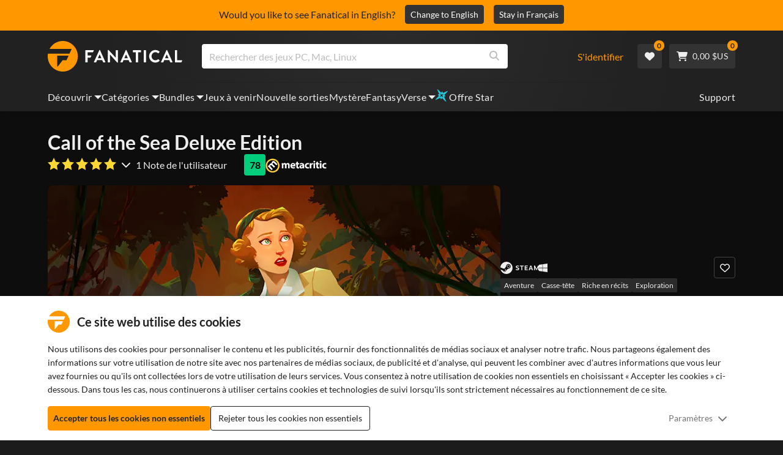

--- FILE ---
content_type: text/html; charset=utf-8
request_url: https://www.fanatical.com/fr/game/call-of-the-sea-deluxe-edition
body_size: 139792
content:
<!DOCTYPE html><html lang="fr"><head><meta charset="utf-8"><meta httpequiv="content-language" content="fr"><meta property="og:site_name" content="Fanatical"><meta property="og:type" content="website"><meta name="twitter:card" content="summary_large_image"><meta name="twitter:site" content="@Fanatical"><meta name="twitter:creator" content="@Fanatical"><meta name="viewport" content="width=device-width,initial-scale=1">
        <title>Call of the Sea Deluxe Edition | PC Steam Game | Fanatical</title>
        <meta property="og:title" content="Call of the Sea Deluxe Edition | PC Steam Game | Fanatical" />
        <meta property="twitter:title" content="Call of the Sea Deluxe Edition | PC Steam Game | Fanatical" />
        <meta property="og:url" content="https://www.fanatical.com/fr/game/call-of-the-sea-deluxe-edition" />
        <link rel="canonical" href="https://www.fanatical.com/fr/game/call-of-the-sea-deluxe-edition" />
        <meta name="description" content="In Call of the Sea experience a charming character study of a woman on her quest to discover the truth of the disappearance of her husband and to find..." />
        <meta property="og:description" content="In Call of the Sea experience a charming character study of a..." />
        <meta property="twitter:description" content="In Call of the Sea experience a charming character study of a woman on her quest to discover the truth of the..." />
        <meta property="og:image" content="https://cdn-ext.fanatical.com/production/product/1280x720/bb2f8d4d-ec7a-4847-900c-c67e260a73ef.jpeg" />
        <meta property="twitter:image" content="https://cdn-ext.fanatical.com/production/product/1280x720/bb2f8d4d-ec7a-4847-900c-c67e260a73ef.jpeg" />
        <meta name="twitter:image:alt" content="Call of the Sea Deluxe Edition" />
        
      <link href="https://w2m9492ddv-dsn.algolia.net" rel="preconnect" crossorigin=""><link href="https://ef.fanatical.com" rel="preconnect" crossorigin=""><link href="https://connect.facebook.net" rel="preconnect" crossorigin=""><link href="https://js-agent.newrelic.com" rel="preconnect" crossorigin=""><link href="https://www.gstatic.com" rel="preconnect" crossorigin=""><link href="https://sentry.io" rel="preconnect" crossorigin=""><link href="https://accounts.google.com" rel="preconnect" crossorigin=""><link rel="manifest" href="/manifest.json"><link rel="preconnect" href="https://fonts.gstatic.com"><link rel="preload" href="https://fonts.googleapis.com/css2?family=Montserrat:wght@300;
    400;700;900&amp;display=swap" as="style" onload="this.onload=null,this.rel=&quot;stylesheet&quot;"><script>!function(e,t,a,n,g){e[n]=e[n]||[],e[n].push({"gtm.start":(new Date).getTime(),event:"gtm.js"});var m=t.getElementsByTagName(a)[0],r=t.createElement(a);r.async=!0,r.src="https://www.googletagmanager.com/gtm.js?id=GTM-KX5XG73",m.parentNode.insertBefore(r,m)}(window,document,"script","dataLayer")</script><script>window.GlobalSnowplowNamespace=window.GlobalSnowplowNamespace||[],window.GlobalSnowplowNamespace.push("snowplow"),window.snowplow=function(){(window.snowplow.q=window.snowplow.q||[]).push(arguments)},window.snowplow.q=window.snowplow.q||[],window.snowplow("newTracker","cf","ij.fanatical.com",{appId:"FanaticalReact",cookieDomain:".fanatical.com",contexts:{webPage:!1,performanceTiming:!1}});const sMatch=(" "+document.cookie).match(new RegExp("[; ]sp=([^\\s;]*)")),networkId=sMatch?unescape(sMatch[1]):"";window.snowplow("trackStructEvent","pageload","pageload",networkId),function(e,o,n,a,w,d,i,s){for(k in e.moengage_object=w,t={},q=function(o){return function(){(e.moengage_q=e.moengage_q||[]).push({f:o,a:arguments})}},f=["track_event","add_user_attribute","add_first_name","add_last_name","add_email","add_mobile","add_user_name","add_gender","add_birthday","destroy_session","add_unique_user_id","moe_events","call_web_push","track","location_type_attribute"],h={onsite:["getData","registerCallback"]},f)t[f[k]]=q(f[k]);for(k in h)for(l in h[k])null==t[k]&&(t[k]={}),t[k][h[k][l]]=q(k+"."+h[k][l]);d=o.createElement(n),i=o.getElementsByTagName(n)[0],d.async=1,d.src="https://cdn.moengage.com/webpush/moe_webSdk.min.latest.js",i.parentNode.insertBefore(d,i),e.moe=e.moe||function(){return s=arguments[0],t},d.onload=function(){s&&(e[w]=moe(s))}}(window,document,"script",0,"Moengage")</script><link rel="icon" sizes="192x192" href="https://cdn.fanatical.com/production/icons/fanatical-icon-android-chrome-192x192.png"><link rel="apple-touch-icon" sizes="180x180" href="https://cdn.fanatical.com/production/icons/fanatical-icon-apple-touch-icon-180x180.png"><link rel="apple-touch-icon" sizes="152x152" href="https://cdn.fanatical.com/production/icons/fanatical-icon-apple-touch-icon-152x152.png"><link rel="apple-touch-icon" href="https://cdn.fanatical.com/production/icons/fanatical-icon-apple-touch-icon-120x120.png"><link rel="shortcut icon" type="image/png" sizes="32x32" href="https://cdn.fanatical.com/production/icons/favicon-32x32.png"><link rel="shortcut icon" href="https://cdn.fanatical.com/production/icons/favicon.ico"><link rel="mask-icon" href="https://cdn.fanatical.com/production/icons/pinned-icon.svg" color="#222222"><meta name="theme-color" content="#212121"><link rel="chrome-webstore-item" href="https://chromewebstore.google.com/detail/fanatical-pc-game-price-c/fifbkhhgkgphkjjnjkgdfknbkkgapnca"><meta name="robots" content="max-snippet:-1, max-video-preview:-1, max-image-preview:large"><script id="locale">window.locale = 'fr';
      window.translations = {".redeemgiftshare.giftredeemlink":"Lien du cadeau du destinataire",".steam-modal-question.answerthree":"Il est probable que votre compte Steam soit limité. Un compte Steam illimité est un compte qui a dépensé au moins 5,00$ USD dans la boutique Steam. Si votre compte est illimité et que vous rencontrez des problèmes pour le lier, vous pouvez contacter notre équipe d'assistance ici {link}.",".wishlistsharecopyfield.wishlistlink":"Lien de liste de souhaits","AsterixProducts.seoBlurb":"Bienvenue en Gaule ! Rejoignez Astérix, Obélix et leur village de Gaulois intrépides qui déjouent les plans des Romains, explorent de nouvelles terres et vous offrent des moments de rire inoubliables. Les éditions omnibus BD rassemblent leurs aventures légendaires dans un recueil unique, idéal pour les nouveaux lecteurs comme pour les fans de longue date ! Prêt à rejoindre la Résistance ?","AsterixProducts.title":"Omnibus Astérix et Obélix","AutoFAQs.aAge":"Selon {ageRatingBoard}, {productName} convient aux joueurs âgés de {ageInYears} et plus.","AutoFAQs.aCategory":"Oui, les utilisateurs Fanatical ont marqué {productName} comme {categoryName}","AutoFAQs.aCriticRecommends":"{percentRecommended}% des critiques sur Metacritic recommandent {productName}. Le Metascore est {ratingScore} sur 100.","AutoFAQs.aCriticRecommendsAcclaimed":"Oui, {productName} a un large consensus critique.","AutoFAQs.aDeckSupportPlayable":"Oui, {productName} n'est pas entièrement vérifié par Steam Deck, mais l'éditeur dit qu'il est « jouable » sur Steam Deck.","AutoFAQs.aDeckSupportUnsupported":"Non, {productName} n'est actuellement pas jouable sur Steam Deck.","AutoFAQs.aDeckSupportVerified":"Oui, {productName} est Steam Deck vérifié.","AutoFAQs.aDevelopers":"{productName} a été développé par {developersList}","AutoFAQs.aDifficultyEasy":"{easyPercentage}% des utilisateurs de GameFAQ ont indiqué que {productName} correspond à Simple ou Facile.","AutoFAQs.aDifficultyHard":"{hardPercentage}% des utilisateurs de GameFAQ ont déclaré que {productName} est difficile ou impitoyable.","AutoFAQs.aDifficultyJustRight":"{justRightPercentage}% des utilisateurs de GameFAQ ont déclaré que la difficulté était juste.","AutoFAQs.aDifficultyPrefixEasy":"Relaxez vous et profitez!","AutoFAQs.aDifficultyPrefixHard":"Êtes-vous prêt à relever un défi ?","AutoFAQs.aDifficultyPrefixJustRight":"Quelque part au milieu.","AutoFAQs.aDlc":"Les DLC disponibles pour {baseGameName} incluent {dlcList}","AutoFAQs.aDlcParent":"Oui, vous aurez besoin {baseGameName} sur la même plateforme pour jouer {productName}.","AutoFAQs.aEditionContents":"{editionName} contient :","AutoFAQs.aEditionsCount":"Il y a {editionCount} éditions. Ils sont {editionNameList}","AutoFAQs.aFeature":"Oui. Les utilisateurs Fanatical ont marqué {productName} comme ayant {featureName}","AutoFAQs.aGenre":"Les utilisateurs Fanatical ont marqué {productName} comme {genreList}","AutoFAQs.aHeadsetList":"{productName} peut être joué sur ces casques VR :","AutoFAQs.aHeadsetSingle":"Oui, {productName} prend en charge {headsetName}","AutoFAQs.aLinux":"Oui, {productName} prend en charge Linux.","AutoFAQs.aMac":"Oui, {productName} prend en charge MacOS.","AutoFAQs.aOtherDlc":"Les DLC disponibles pour {baseGameName} incluent {dlcList}","AutoFAQs.aPlayTime":"La durée de jeu moyenne des utilisateurs de GameFAQ est de {averageHours} heure.","AutoFAQs.aPlayTimeExtra":"{userPercentage}% des utilisateurs ont joué {productName} pendant plus de {numberOfHours} heures.","AutoFAQs.aPublishers":"{productName} est publié par {publishersList}","AutoFAQs.aReleasePost":"{productName} est sorti le {releaseDate}","AutoFAQs.aReleasePre":"{productName} sera disponible à partir de {releaseDate}.","AutoFAQs.aReleasePreEarly":"{productName} sera disponible avec accès anticipé le {earlyAccessDate}. Il sera entièrement publié le {releaseDate}.","AutoFAQs.aReleasePreEarlyNow":"{productName} est désormais disponible en accès anticipé. Il sera entièrement publié le {releaseDate}.","AutoFAQs.aTheme":"Les utilisateurs Fanatical ont marqué {productName} comme {themeList}","AutoFAQs.aUserRecommends":"{percentRecommended}% des utilisateurs de Fanatical recommandent {productName}. La note moyenne des avis est de {ratingScore}","AutoFAQs.aVrRequiredNo":"Non, la VR est facultative en {productName}","AutoFAQs.aVrRequiredYes":"Oui, {productName} correspond uniquement à la réalité virtuelle","AutoFAQs.aisGood":"Oui, {percentRecommendedUser}% des utilisateurs de Fanatical et {percentRecommendedCritic}% des critiques sur Metacritic recommandent {productName}.","AutoFAQs.qAge":"Quelle est la limite d'âge de {productName} ?","AutoFAQs.qCategory":"Est-ce que {productName} {categoryName}?","AutoFAQs.qCriticRecommends":"Est-ce que {productName} est acclamé par la critique ?","AutoFAQs.qDeckSupport":"Puis-je jouer {productName} sur Steam Deck ?","AutoFAQs.qDevelopers":"Qui a développé {productName}?","AutoFAQs.qDifficulty":"À quel point {productName}est-il difficile ?","AutoFAQs.qDifficultyEasy":"Est-ce que {productName} est facile ?","AutoFAQs.qDifficultyHard":"Est-ce que {productName} est difficile ?","AutoFAQs.qDlc":"Quel DLC est disponible pour {baseGameName} ?","AutoFAQs.qDlcParent":"Ai-je besoin du jeu de base pour jouer {productName}?","AutoFAQs.qEarlyAccess":"Quand est l'accès anticipé pour {productName}?","AutoFAQs.qEditionContents":"Qu'est-ce qui vient avec {editionNameFull}?","AutoFAQs.qEditionsCount":"Combien y a-t-il d’éditions de {baseGameName} ?","AutoFAQs.qFeature":"Est-ce que {productName} a {featureName}?","AutoFAQs.qGenre":"Quel genre est {productName}?","AutoFAQs.qHeadsetList":"Quels casques VR sont pris en charge par {productName} ?","AutoFAQs.qHeadsetSingle":"Puis-je jouer à {productName} contre {headsetName}?","AutoFAQs.qLinux":"Puis-je jouer {productName} sous Linux ?","AutoFAQs.qMac":"Puis-je jouer {productName} sur MacOS ?","AutoFAQs.qMacSpec":"De quel matériel Mac ai-je besoin pour jouer {productName} ?","AutoFAQs.qMacSpecMin":"Quelle est la configuration matérielle minimale d'un Mac pour {productName} ?","AutoFAQs.qMacSpecRec":"Quelle est la spécification matérielle Mac recommandée pour {productName} ?","AutoFAQs.qOtherDlc":"Quel autre DLC existe-t-il pour {baseGameName} ?","AutoFAQs.qPlayTime":"Combien de temps faut-il pour jouer {productName}?","AutoFAQs.qPreorderBonus":"Qu'est-ce que le bonus de Précommande pour {productName}?","AutoFAQs.qPublishers":"Par qui {productName} est-il publié ?","AutoFAQs.qReleasePost":"Quand {productName} est-il sorti ?","AutoFAQs.qReleasePre":"Quand sortira {productName}?","AutoFAQs.qSpec":"De quel matériel PC ai-je besoin pour jouer {productName}?","AutoFAQs.qSpecMin":"Quelle est la spécification matérielle minimale du PC pour {productName} ?","AutoFAQs.qSpecRec":"Quelle est la spécification matérielle PC recommandée pour {productName} ?","AutoFAQs.qTheme":"Quels thèmes a {productName}?","AutoFAQs.qUserRecommends":"Que pensent les utilisateurs de {productName}?","AutoFAQs.qVrRequired":"La VR est-elle obligatoire pour jouer {productName} ?","AutoFAQs.qisGood":"Est-ce que {productName} est un bon jeu ?","BadgeSlash.label.bundle":"Bundle exclusif","BadgeSlash.label.buynow":"Acheter maintenant","BadgeSlash.label.category":"Soldes de catégorie","BadgeSlash.label.downloadandplay":"Téléchargez et jouez","BadgeSlash.label.earlyaccess":"Disponible {date}","BadgeSlash.label.earlyaccess,now":"Maintenant","BadgeSlash.label.flashdeal":"Offre flash","BadgeSlash.label.franchisesale":"Soldes de franchise","BadgeSlash.label.just-launched":"Vient de sortir","BadgeSlash.label.new":"Nouveau","BadgeSlash.label.preorder":"Sorties {date}","BadgeSlash.label.publishersale":"Soldes d'éditeur","BadgeSlash.label.sitewide":"Soldes sur tout le site","BadgeSlash.label.stardeal":"Offre Star","BundleGameDetails.UserRatings":"{userReviewTotalRatings} Notes des utilisateurs","BundleRedesignTierBoxes.bestvalue":"Meilleure valeur","BundleRedesignTierBoxes.products":"{count} Produits","BundleRedesignTieredProducts.products":"{count} Produits","BundleRedesignTieredProducts.recommendedForYou":"Recommandé pour vous","CartMoveToWishlist.addtowishlist":"Placer dans la liste de souhaits","CartMoveToWishlist.cancel":"Annuler","CartMoveToWishlist.messageOne":"Déplacez-le vers votre liste de souhaits et nous vous informerons lorsqu'il sera en vente ou ajouté à un pack.","CartMoveToWishlist.messageTwo":"Vous pouvez également partager votre liste de souhaits avec votre famille ou vos amis, afin d'obtenir le cadeau parfait à chaque fois !","CartMoveToWishlist.title":"Déplacer cet article vers votre liste de souhaits ?","CharityLeaderboard.title":"Classement des meilleurs contributeurs","DateOfBirth.day":"Jour","DateOfBirth.error.day":"Veuillez sélectionner un jour","DateOfBirth.error.month":"Veuillez sélectionner un mois","DateOfBirth.error.year":"Veuillez sélectionner une année","DateOfBirth.month":"Mois","DateOfBirth.year":"Année","DonationTotal.Heading.donated":"Donné","DonationTotal.Heading.donated-so-far":"Donné jusqu'à présent","DonationTotal.SoldOut.copy":"Merci à tous ceux qui ont donné. Si vous avez raté l'occasion et souhaitez tout de même faire un don pour soutenir le travail de {charityName}, veuillez {link} vous rendre sur leur site Web.","DonationTotal.SoldOut.copy.link":"Cliquez ici","DonationTotal.SoldOut.copynodonationlink":"Merci à tous ceux qui ont donné.","DonationTotal.SoldOut.title":"Désolé, ce bundle est maintenant en rupture de stock","DonationTotal.SubText.topdonation":"Meilleur don : {topDonaterName} {topDonaterPrice}","DonationTotal.viewleaderboard":"Voir le classement","E000":"AnonId manquant","E001":"Veuillez entrer une adresse mail","E002":"Veuillez entrer une adresse email valide","E003":"Veuillez entrer un mot de passe","E004":"Veuillez choisir un mot de passe plus compliqué","E005":"Le mot de passe doit comporter moins de 100 caractères","E006":"Veuillez entrer une adresse email valide","E007":"Veuillez entrer une adresse email valide","E100":"E-mail ou mot de passe incorrect","E201":"Veuillez réinitialiser votre mot de passe","E202":"Erreur de mot de passe inconnue","E301":"Un compte avec cette adresse e-mail existe déjà","E401":"Données manquantes sur Facebook","E402":"La validation Facebook a échoué","E403":"Un compte avec cette adresse e-mail existe déjà, veuillez vous connecter avec votre mot de passe, utiliser la connexion magique ou réinitialiser votre mot de passe","E501":"La connexion a échoué, veuillez laisser plus de temps entre les tentatives de connexion","E502":"Une erreur inattendue s'est produite","E601":"Code à deux facteurs incorrect","E602":"Jeton incorrect","E701":"Données manquantes de Google","E702":"La validation Google a échoué","E703":"Les cookies ne sont pas activés dans l'environnement actuel.","E800":"Erreur inattendue de connexion Fandom - veuillez réessayer ou essayer une autre méthode de connexion","E8000":"AnonId manquant","E8004":"Le nom à afficher ne doit pas contenir de mot offensant","E801":"Données de connexion Fandom manquantes - veuillez réessayer ou essayer une autre méthode de connexion","E802":"La connexion Fandom a échoué - veuillez réessayer ou essayer une autre méthode de connexion","E803":"Votre compte Fandom n'est pas confirmé. Veuillez confirmer votre adresse e-mail auprès de Fandom et réessayez de vous connecter, ou essayez une autre méthode de connexion","ExtensionMidPageBanner.assistant":"Comparaison des prix des jeux PC","ExtensionMidPageBanner.browserextension":"Extension du navigateur","ExtensionMidPageBanner.bullet.five":"Extension de navigateur sûre et sécurisée","ExtensionMidPageBanner.bullet.four":"Remises exclusives","ExtensionMidPageBanner.bullet.one":"Comparez les prix en naviguant","ExtensionMidPageBanner.bullet.three":"Confidentialité améliorée","ExtensionMidPageBanner.bullet.two":"Appliquer automatiquement les coupons","ExtensionMidPageBanner.button.try-now":"Installer maintenant","ExtensionMidPageBanner.fanatical":"Fanatical","ExtensionMidPageBanner.fanaticalassistant":"Comparaison des prix des jeux PC Fanatical","ExtensionMidPageBanner.new-and-improved":"Nouveau et amélioré","ExtensionMidPageBanner.text.intro":"Ne manquez jamais grand-chose avec The Fanatical Extension","FeaturedTab.messageBlock.lastChance":"Pré commandez maintenant","FeaturedTab.messageBlock.outnow":"Disponible","GamingHubHeader.introText.p1":"Personnalisez, entraînez-vous et gagnez partout avec votre nouveau tableau de bord de jeu.","GamingHubHeader.introText.p2":"Disponible sur tous les PC Windows 10 et 11.","GamingHubHeader.title":"Centre de jeu Omen","GamingHubHeader.title.introducing":"Présentation","HallOfFame.sofar":" Jusqu'à présent","HowToGiftBanner.heading":"Comment offrir un jeu","HowToGiftBanner.heading-gift-card":"Comment offrir un produit","HowToGiftBanner.link.large":"Retour au guide des cadeaux","HowToGiftBanner.modal.button.close":"Fermer","HowToGiftBanner.modal.heading":"Comment offrir un jeu","HowToGiftBanner.point.mobile":"Découvrez comment offrir numériquement un jeu en quelques étapes simples.","HowToGiftBanner.point.one.text":"Trouvez le cadeau idéal et ajoutez-le à votre panier. Assurez-vous de cocher la case à la caisse pour \"Offrir cette commande\".","HowToGiftBanner.point.one.title":"Ajouter au panier","HowToGiftBanner.point.three.text":"Complétez votre achat comme d'habitude et détendez-vous ! Vous pouvez modifier tous les détails de votre espace de compte si vous en avez besoin.","HowToGiftBanner.point.three.title":"Complétez la commande","HowToGiftBanner.point.two.text":"Entrez les détails du destinataire, écrivez un message personnel, choisissez un thème et fixez une date à laquelle vous souhaitez que le cadeau arrive.","HowToGiftBanner.point.two.title":"Cadeau personnalisé","HpOmenGamingHub.button.find-out-more":"Télécharger sur présage","HpOmenGamingHub.text.unlock-games":"Déverrouiller des jeux : déverrouillez de nouveaux jeux gratuitement lorsque vous utilisez OMEN Gaming Hub. Jeux mis à jour chaque semaine, il y a donc toujours quelque chose à jouer. Actuellement disponible uniquement aux États-Unis, en Chine, au Royaume-Uni, en Inde et au Mexique.","HybridSaleContent.browse.game-bundles":"Bundle de jeux","HybridSaleContent.browse.game-under-five":"Jeux sous {price}","HybridSaleContent.browse.multiplayer":"Jeux multijoueurs","HybridSaleContent.browse.new-and-upcoming":"Prochaines sorties et nouvelles versions","HybridSaleContent.browse.steam-deck-games":"Jeux de pont à Steam","HybridSaleContent.browse.top-deals":"{name} Offres","HybridSaleContent.heading.explore":"Découvrez les offres de jeux PC","HybridSaleContent.heading.explore.sale":"Explorez le {saleDisplayName}","MyGamesSection.button.find-out-more":"Télécharger sur présage","MyGamesSection.label.my-games":"Mes jeux","MyGamesSection.subtitle.game-time":"Temps de jeu","MyGamesSection.subtitle.launcher":"Lanceur","MyGamesSection.text.game-time":"Suivez vos heures de jeu grâce à la fonction Temps de jeu. La partie n'est terminée que lorsque vous dites que c'est fini.","MyGamesSection.text.launcher":"Plus de jeu, moins de cache-cache. Le tableau de bord est le moyen le plus simple de localiser et de lancer des jeux de votre bibliothèque.","MyGamesSection.title.longer":"Plus long.","MyGamesSection.title.play":"Jouer","MyGamesSection.title.play-better":"Jouez mieux.","MyGamesSection.title.wherever":"Partout où.","MyWishlist.recommededforyou":"Recommandé pour toi","OnSalePage.seodesc":"Meilleures ventes de jeux PC, Mac et Linux de plus de 750 éditeurs de renom. Que vous recherchiez les derniers jeux les plus populaires ou l'un de nos packs exclusifs, nous sommes passionnés par les meilleures offres du monde.","OnSalePage.seotitle":"Offres de jeux PC : jeux et clés Steam en promotion","OperaGxCard.bullets.four":"VPN gratuit intégré.","OperaGxCard.bullets.one":"Utilisez 80 % de RAM en moins.","OperaGxCard.bullets.three":"Twitch et Discord intégrés dans la barre latérale.","OperaGxCard.bullets.two":"Limiteurs de CPU, RAM et réseau.","OperaGxCard.button.download":"Téléchargement gratuit","OperaGxCard.button.more":"Télécharger maintenant","OperaGxCard.button.no":"Non merci","OperaGxCard.heading":"Opera GX : le navigateur pour les joueurs","OperaGxCard.install":"Inclus gratuitement dans votre cadeau ! Bénéficiez d’une expérience de jeu et de navigation inégalée sur mobile et ordinateur.","OperaGxCard.modal.text":"Obtenez une expérience de jeu et de navigation inégalée sur mobile et ordinateur de bureau.","OperaGxCard.modal.title":"Opera GX : le navigateur pour les joueurs","PAP000":"Un problème inattendu est survenu avec votre paiement, veuillez réessayer ou contacter l'assistance","PAP001":"ApplePay a refusé cette commande. Cela peut se produire pour un certain nombre de raisons, notamment des informations de carte incorrectes. Veuillez réessayer ou contacter l'assistance","PAP002":"Un problème inattendu est survenu avec ApplePay, veuillez réessayer ou contacter l'assistance","PAP003":"ApplePay n'a pas pu être chargé. Veuillez essayer un autre mode de paiement","PB001":"Certaines informations de facturation obligatoires sont manquantes","PB002":"Erreur lors de l'enregistrement des détails de facturation, veuillez réessayer","PB003":"Champs de facturation invalides","PC001":"Le nom du titulaire de la carte doit être saisi","PE000":"Un problème inattendu est survenu avec votre paiement, veuillez réessayer ou contacter l'assistance technique","PE001":"Nous n'avons pas trouvé votre commande. Veuillez réessayer","PE002":"Il y a eu un problème avec vos informations de paiement. Veuillez réessayer","PE003":"Votre compte utilisateur connecté a changé pendant le paiement. Veuillez réessayer","PE004":"Votre adresse IP a changé lors du paiement. Veuillez réessayer","PE005":"Le paiement ne peut pas être effectué, veuillez réessayer ou contacter notre service d'assistance technique","PE006":"Le paiement ne peut pas être effectué, veuillez réessayer ou contacter notre service d'assistance technique","PE007":"Le mode de paiement n'a pas pu être défini comme principal","PE008":"Le processus de paiement a expiré, veuillez soumettre à nouveau votre commande","PES000":"Il y a eu un problème inattendu avec votre coupon, veuillez contacter le support technique","PES001":"Commande introuvable","PES002":"Commande déjà traitée","PES003":"Commande non valide","PGD000":"Un problème inattendu est survenu avec votre paiement, veuillez réessayer ou contacter l'assistance technique","PGD001":"Nous n'avons pas trouvé votre commande. Veuillez réessayer","PGD002":"Nous n'avons pas trouvé votre commande. Veuillez réessayer","PGD003":"Le paiement ne peut pas être effectué, veuillez réessayer ou contacter notre service d'assistance technique","PGD004":"Votre fournisseur de paiement a refusé cette commande. Cela peut se produire pour un certain nombre de raisons, notamment des informations de carte incorrectes. Veuillez réessayer ou contacter l'assistance technique","PGP000":"Un problème inattendu est survenu avec votre paiement, veuillez réessayer ou contacter l'assistance technique","PGP001":"Google Pay a refusé cette commande. Cela peut se produire pour un certain nombre de raisons, notamment des informations de carte incorrectes. Veuillez réessayer ou contacter l'assistance technique","PGP002":"Un problème inattendu est survenu avec Google Pay. Veuillez réessayer ou contacter l'assistance technique","PGP003":"Google Pay n'a pas pu être chargé. Veuillez essayer un autre mode de paiement","PP000":"Il y a eu un problème inattendu avec votre paiement Paypal, veuillez réessayer ou contacter l'assistance technique","PP001":"Il y a eu un problème inattendu avec votre paiement Paypal, veuillez réessayer","PP002":"Vous avez annulé votre paiement Paypal, veuillez réessayer ou choisir une autre méthode","PPP000":"Il y a eu un problème inattendu avec votre paiement Paypal, veuillez réessayer ou choisir un autre mode de paiement","PPS002":"Il y a eu un problème avec vos informations de paiement. Veuillez réessayer","PSC000":"Échec de la suppression de la carte enregistrée, veuillez contacter l'assistance technique","PSC001":"Échec de la suppression de la carte enregistrée, référence utilisateur introuvable. Veuillez réessayer","PSC002":"Échec de la suppression de la carte enregistrée, référence de la carte introuvable. Veuillez réessayer","PSC003":"Une erreur s'est produite lors de la tentative de suppression de la carte enregistrée. Veuillez réessayer ou contacter l'assistance technique","PageNotFound.header.button":"Aller à la page d'accueil","PageNotFound.header.h1":"Oups ! Page non trouvée!","PageNotFound.header.text":"Nous ne parvenons pas à trouver la page que vous recherchez. Essayez d'utiliser la barre de recherche ci-dessus ou rendez-vous sur la page d'accueil.","PageNotFound.search-hits.title":"Voici ce que nous pensons que vous recherchiez","PageNotFound.top-sellers.title":"Découvrez nos produits les plus vendus","PeakPerformance.button.find-out-more":"Télécharger sur Omen","PeakPerformance.button.watch-video":"Regarder la vidéo","PeakPerformance.label":"Optimiseur","PeakPerformance.text":"Libérez de la RAM, contrôlez le CPU, le GPU et plus encore pour que votre machine fonctionne correctement.","PeakPerformance.title.get-peak":"Obtenez le pic","PeakPerformance.title.performance":"de performance","PickAndMixAddAll.addall":"Ajoutez tout pour {price}","PickAndMixAddAll.button.addalltocart":"Tout ajouter","PickAndMixAddAll.button.removeallfromcart":"Enlever tout","PickAndMixCard.details":"Détails","PickAndMixCard.productdetails":"détails du produit","PickAndMixDesktopLayout.coupon.description":"Dépensez {price} ou plus et obtenez instantanément un coupon gratuit pour échanger jusqu'à 10 pistes, qui seront automatiquement ajoutées à votre commande","PickAndMixDesktopLayout.dlc.description.parent":"Ce contenu nécessite {parent} sur la même plateforme pour jouer","PickAndMixDesktopLayout.dlc.title":"Contenu téléchargeable.","PickAndMixDesktopLayout.freecoupon.title":"Coupon gratuit :","PickAndMixDesktopLayout.savemoremessage":"Créez votre propre pack à partir de {savingText}. Ajoutez {bundleType} pour commencer à économiser. Plus vous en ajoutez, plus vous économisez !","PickAndMixDesktopLayout.savingText":"{firstTierQuantity} pour {firstTierPrice}","PickAndMixMobileLayout.coupon.description":"Dépensez {price} ou plus et obtenez instantanément un coupon gratuit pour échanger jusqu'à 10 pistes, qui seront automatiquement ajoutées à votre commande","PickAndMixMobileLayout.dlc.description.parent":"Ce contenu nécessite {parent} sur la même plateforme pour jouer","PickAndMixMobileLayout.dlc.title":"Contenu téléchargeable.","PickAndMixMobileLayout.freecoupon.title":"Coupon gratuit :","PickAndMixMobileLayout.savemoremessage":"Créez votre propre pack à partir de {savingText}. Ajoutez {bundleType} pour commencer à économiser. Plus vous en ajoutez, plus vous économisez !","PickAndMixMobileLayout.savingText":"{firstTierQuantity} pour {firstTierPrice}","PickAndMixNoProducts.regionLocked.other":"Voici quelques-uns de nos autres excellents forfaits disponibles pour vous.","PickAndMixNoProducts.regionLocked.title":"Désolé, Le {name} n'est pas disponible dans votre région","PickAndMixProductPage.aboutTitle":"À propos de ce bundle","PickAndMixSubtotal.gotocart":"Aller au panier","PickAndMixSubtotal.subtotal":"Total","PickAndMixTierBoxes.bestvalue":"Meilleure valeur","PickAndMixTierBoxes.peritem":"Par objet","PicksForYouGetStartedModal.point1text":"Une file d'attente personnalisée en fonction de votre liste de souhaits, de vos achats et de votre historique de navigation.","PicksForYouGetStartedModal.point1title":"Découvrez un nouveau jeu","PicksForYouGetStartedModal.point2text":"Ajoutez au panier, à la liste de souhaits ou passez à la recommandation suivante.","PicksForYouGetStartedModal.point2title":"Des actions simples","PicksForYouGetStartedModal.point3text":"Chaque choix devient plus intelligent au fur et à mesure que vous interagissez.","PicksForYouGetStartedModal.point3title":"Adapté à vos besoins","PicksForYouGetStartedModal.startexploring":"Commencez à explorer","PicksForYouGetStartedModal.title":"Bienvenue chez Fanatical Picks for You","PnmSelectedGameCollapsible.itemsaddedtoyourbundle":"les articles ajoutés à votre forfait apparaîtront ici","PnmSelectedGameCollapsible.selecteditems":"Articles sélectionnés","PreferenceCard.switch":"{switchText}","PreferenceCard.title":"{title}","ProductDLCPage.description":"Parcourez tous les DLC disponibles pour {productName} pour tirer le meilleur parti de votre jeu PC préféré","ProductDLCPage.editionTitle":"Toutes les éditions {productName}","ProductDLCPage.seotitle":"{productName} DLC","ProductDLCPage.title":"{productName} DLC","ProductListingControls.button.filter.hide":"Masquer les filtres","ProductListingControls.button.filter.show":"Filtre","ProductListingControls.resultcount":"{resultCount} Résultats","ProductListingControls.showing-results":"Affichage de {number} Produits","ProductListingControls.sort.label":"Trier:","ProductListingModal.clear":"Effacer les filtres","ProductListingModal.modal.button.view":"Afficher {number} résultats","ProductListingModal.modal.header":"Filtres","ProductListingPage.clear":"Effacer les filtres","ProductPanel.messageBlock.lastChance":"Dernière chance d'économiser","ProductsMegaMenuTabLink.label.new":"Nouveau","Recommended.header":"Les joueurs Fanatical recommendent","SPD001":"Erreur lors du chargement des modes de paiement, veuillez réessayer","SquadUp.button.explore-oasis-live":"Découvrez Oasis Live","SquadUp.button.watch-video":"Regarder la vidéo","SquadUp.label":"Présentation d'Oasis Live","SquadUp.subtitle":"Temps de jeu","SquadUp.text":"Salle virtuelle pour que vous et vos amis puissiez jouer ensemble. Passer du temps ensemble. Rigolez ensemble. Combattez ensemble.","SquadUp.title":"Faites équipe. Allons-y.","StandardUpsellModal.UserRatings":"{userReviewTotalRatings} Notes des utilisateurs","StandardUpsellModal.adding":"Ajouter","StandardUpsellModal.addtocart":"Ajouter au panier","SuspiciousCountryChallenge.country-further":"Ouvrez l’e-mail que nous venons de vous envoyer et entrez le code de vérification à 6 lettres dans la case ci-dessous.","SuspiciousCountryChallenge.country-intro":"Désolé pour ça, nous devons juste vérifier que c'est bien toi","SuspiciousCountryChallenge.country-title":"Vérification du pays","TMP1":"Nous mettons actuellement à jour notre système de paiement. Veuillez réessayer dans quelques minutes.","TieredUpsellModal.shopall":"Magasinez toutes les soldes","TieredUpsellModal.spend":"Dépenser","TieredUpsellModal.spend12":"Jeu de mystère gratuit","TieredUpsellModal.spend20":"Jeu mystère gratuit \"très positif\"","TieredUpsellModal.spend30":"Jeu mystère gratuit « extrêmement positif »","ValidCoupon.button.apply":"Appliquer le coupon","ValidCoupon.button.exclusions-apply":"Des exclusions s'appliquent.","ValidCoupon.description.min-spend":"lorsque vous dépensez au moins {min}","ValidCoupon.description.money":"Économisez {money} avec le code {code} {minSpend}. {exclusionsApply}","ValidCoupon.description.percent":"Économisez {percent}% avec le code {code} {minSpend}. {exclusionsApply}","VisibleVoucher.button.apply":"Appliquer Coupon","VisibleVoucher.button.exclusions":"Des exclusions s'appliquent","VisibleVoucher.modal.button.close":"Fermer","VisibleVoucher.modal.title":"Conditions du coupon","VisibleVoucher.text.save-extra":"Économisez un supplément","VoucherDeliveryBanner.button-text":"En savoir plus","VoucherDeliveryBanner.emailedToYou":"Recevez un coupon par e-mail avec l'achat. Des exclusions s'appliquent","VoucherDeliveryBanner.modal.terms.sub":"Pour recevoir ce coupon, passez une commande répondant à ces conditions:","VoucherDeliveryBanner.modal.terms.title":"Conditions de qualification du coupon","VoucherDeliveryBanner.offnextOrder":"de réduction sur votre prochaine commande","WeeklyGames.button.find-out-more":"Télécharger sur présage","WeeklyGames.label":"Récompenses","WeeklyGames.subtitle.unlock-games":"Débloquer des jeux","WeeklyGames.subtitle.win-prizes":"Gagnez des prix","WeeklyGames.text.win-prizes":"Soyez récompensé par des prix exclusifs, simplement en jouant aux jeux que vous aimez. Activez OMEN Gaming Hub et participez à des défis quotidiens pour gagner des objets en jeu et même des produits du monde réel. Commencez à gagner aujourd'hui.","WeeklyGames.title":"Gagnez des jeux chaque semaine","WelcomeNewUser.secondPurchase":"+ Vous pourriez recevoir 5% de rabais sur votre deuxième achat","WelcomeNewUser.smallprint":"Les conditions générales complètes s'appliquent","WelcomeNewUser.title":"Ici pour vous apporter les meilleurs jeux PC, les nouvelles versions et d'énormes réductions","WelcomeNewUser.viewButton":"Voir maintenant","WishlistCard.add_to_cart":"Ajouter au panier","WishlistCardDeleteBtn.addtoyourwishlist":"Ajouter à la liste de souhaits","WishlistCardDeleteBtn.delete":"Supprimer","about.focus.body":"Basée au Royaume-Uni, Fanatical appartient à Fandom, la plus grande plateforme de fans au monde avec plus de 350 millions d'utilisateurs mensuels, et est gérée par cette dernière. Depuis plus de 30 ans, Focus collabore avec succès avec des développeurs et des éditeurs de jeux PC de toutes tailles. Plus de 30 employés travaillent dans nos bureaux du Staffordshire et à distance.","about.integrity.body":"Chez Fanatical, nous avons fait le choix de toujours agir avec intégrité. Nous veillons à ce que tous nos produits soient sous licence officielle, au profit de nos clients et de nos partenaires éditeurs.","about.integrity.header":"Notre intégrité","about.meta":"À propos | Fanatique","about.meta_description":"Fanatical a pour mission d'aider les joueurs du monde entier à trouver des jeux exceptionnels à des prix imbattables. Fanatical vous permet de trouver rapidement le jeu de vos rêves parmi une sélection de plus de 5 000 jeux numériques sous licence officielle, provenant de plus de 1 100 éditeurs.","about.mission.body":"Notre mission est d'aider les joueurs du monde entier à trouver des jeux exceptionnels à des prix imbattables. Fanatical vous permet de trouver rapidement le jeu de vos rêves parmi une sélection de plus de 16 000 jeux numériques sous licence officielle, provenant de plus de 1 800 éditeurs.","about.mission.header":"Divertissement déverrouillé","about.spash_header.subtitle":"Choisi par plus de 4 millions de fans de jeux vidéo à travers le monde","about.spash_header.title":"Nous sommes Fanatical","about.story.body":"We began our story in the 90s, making affordable software and games available to all on PC CD-ROM. In 2012 we launched Bundle Stars to satisfy the growing global demand for digital games. Our online store has since sold over 145 million keys to gamers in over 200 countries, all sourced from official publishers. {break}{break} Fast forward to today and our journey continues with Fanatical, now part of the Fandom family, where our goal remains the same; providing the best quality, choice and value in digital entertainment.","about.story.header":"Notre histoire","about.talk.affiliates.body":"Rejoignez notre réseau d'affiliation","about.talk.affiliates.header":"Affiliés","about.talk.body":"Nous aimons toujours les commentaires de notre communauté. Contactez-nous sur","about.talk.community":"Groupe communautaire","about.talk.header":"Parle-nous","about.talk.marketing.body":"Opportunités de partenariat","about.talk.marketing.header":"Marketing et relations publiques","about.talk.or":"ou notre","about.talk.publishers.body":"Travailler avec Fanatical","about.talk.publishers.header":"Développeurs et éditeurs de jeux","about.talk.support":"N'hésitez pas à parcourir notre {supportLink} pour obtenir des réponses aux questions courantes de nos utilisateurs. Si vous ne trouvez pas ce que vous cherchez, notre équipe d'assistance interne se fera un plaisir de vous aider.","about.talk.supportLink":"Pages d'assistance","about.title":"À propos de","about.trust.body":"Nous ne sommes aussi bons que nos clients le disent. Avec plus de {count} avis clients et une note \"excellent\" {rating} , Fanatical est l'un des détaillants de jeux officiels les mieux notés sur le principal service d'évaluation indépendant, Trustpilot.","about.trust.header":"Confiance par vous","about.trust.rating":"{score} étoile sur 5","about.ukie.body":"Nous sommes membres de l'UKIE, organisme professionnel de l'industrie britannique des jeux et du divertissement interactif.","about.why.body":"Fanatical est propulsé par une équipe de joueurs passionnés. Que nous mettions un sourire sur votre visage en vous faisant économiser de l'argent ou que nous créions un contenu attrayant présentant les jeux auxquels vous voulez jouer, nous nous efforcerons toujours d'être l'une de vos destinations de jeu préférées.","about.why.header":"Pourquoi nous sommes Fanatical","account-billing.billing-details.title":"Détails de la facturation","account-billing.modal.title":"Modifier les détails de facturation","account-confirm.account-confirm":"Merci. Votre compte a été confirmé","account-confirm.header.confirm":"Confirmation de compte","account-confirm.registering":"Merci de vous être inscrit sur Fanatical","account-confirm.title":"Confirmation de compte","account-confirm.view-orders":"Voir vos commandes Fanatical","account-contact-preferences.heading":"Préférences de contact","account-coupons-rewards.heading":"Coupons et récompenses","account-delete-btn":"Supprimer le compte","account-delete-btn-confirm":"Vous êtes sur le point de supprimer votre compte, cette action est {permanent}. Vous serez déconnecté une fois la suppression réussie.","account-delete-btn-confirm-1":"Veuillez saisir:","account-delete-btn-confirm-2":"si vous souhaitez continuer","account-delete-btn-confirm.permanent":"PERMANENT","account-delete-btn.cant":"Veuillez contacter le support pour supprimer votre compte","account-delete.form.delete":"Supprimer le compte","account-delete.modal.title":"Confirmer la suppression du compte","account-dob.modal.title":"Mettez à jour votre date de naissance","account-email.form.cancel":"Annuler","account-email.form.close":"Fermer","account-email.form.confirm":"Confirmer","account-email.form.newemail":"Nouvelle adresse courriel:","account-email.message.captcha":"Veuillez cocher la case ReCaptcha ci-dessus.","account-email.message.confirm-email":"Nous vous avons envoyé un e-mail de confirmation au {email}. Merci de consulter vos emails.","account-email.message.enter-email":"Veuillez entrer une adresse mail","account-email.modal.title":"Changer l'adresse email","account-email.table.button.email":"Changer l'adresse email","account-email.table.title":"Adresse e-mail","account-language.changeCurrency":"Changer la devise d'affichage / la langue","account-language.changeLanguage":"Changer de langue","account-language.currency-info":"Les taux de change peuvent varier. Vous serez débité en ","account-linked-accounts.heading":"Comptes liés","account-linked-accounts.steam":"Steam","account-linked-accounts.title":"Epic","account-login-security.account-delete.desc":"La suppression du compte est irréversible et ne peut pas être annulée. Vous serez déconnecté lors de la suppression du compte.","account-login-security.account-delete.title":"Supprimer le compte","account-login-security.account-security.title":"Sécurité du compte","account-login-security.heading":"Connexion et sécurité","account-login-security.login-details.title":"détails de connexion","account-login-security.personal-details.title":"Détails personnels","account-newsletter.preferenceCenter":"Centre de préférences","account-orders-and-keys.heading":"Historique des commandes et clés","account-orders-and-keys.orders.body":"Pour afficher une commande plus en détail et pour afficher les clés associées à cette commande, cliquez simplement sur {boldOrderKeys} pour la commande appropriée.","account-orders-and-keys.viewordersandkeys":"Afficher la commande et les clés","account-overview.heading":"Aperçu du compte","account-password.day":"Jour","account-password.entercurrentpassword":"Veuillez entrer votre mot de passe actuel","account-password.enterday":"Veuillez entrer un jour","account-password.entermonth":"Veuillez entrer un mois","account-password.entervaliddob":"veuillez entrer une date valide","account-password.enteryear":"Veuillez entrer une année","account-password.errorchangingdob":"Erreur lors de la mise à jour de la date de naissance","account-password.errorchangingpassword":"Erreur lors de la modification du mot de passe","account-password.errordob":"Erreur lors de l'enregistrement de votre date de naissance - veuillez réessayer plus tard","account-password.form.cancel":"Annuler","account-password.form.close":"Fermer","account-password.form.confirm":"Confirmer","account-password.form.confirm-password":"Confirmez le mot de passe","account-password.form.current-password":"Mot de passe actuel","account-password.form.new-password":"nouveau mot de passe","account-password.modal.title":"Changer le mot de passe","account-password.month":"Mois","account-password.passwordsixcharacters":"Le mot de passe doit comporter 6 caractères ou plus","account-password.passwordsmatch":"Veuillez confirmer le mot de passe - Les mots de passe ne correspondent pas","account-password.passwordupdated":"Votre mot de passe a été mis à jour.","account-password.pleaseconfirmpassword":"Veuillez confirmer le mot de passe","account-password.pleaseenterpassword":"Veuillez entrer un mot de passe","account-password.setting.button.password":"Changer le mot de passe","account-password.success":"Succès","account-password.successdob":"Votre date de naissance a été enregistrée","account-password.successgeneraldob":"Succès","account-password.table.title":"Mot de passe","account-password.year":"Année","account-payment-information.heading":"Informations de paiement","account-preference-center.description":"Ces préférences nous aident à personnaliser les offres de jeux, les packs et les promotions que vous voyez le plus souvent dans vos e-mails. Vous continuerez à recevoir les mises à jour essentielles de votre compte et les notifications d'achat.","account-preference-center.email":"Contenu supplémentaire","account-preference-center.heading":"Préférences de contenu des e-mails","account-preference-center.notice.message":"Veuillez cliquer sur \"Mettre à jour les préférences\" pour enregistrer vos sélections.","account-preference-center.noticks":"Veuillez cliquer sur le bouton d'actualisation pour mettre à jour le centre de préférences","account-preference-center.product":"Catégories de produits","account-preference-center.update-preferences":"Mettre à jour les préférences","account-reviews.button.all-reviews":"Voir tous les avis","account-reviews.title":"Passez en revue vos achats","account-single-order.item.name.more":"et {orderItemsNumber} de plus","account-single-order.item.order-date":"Date:","account-single-order.item.order-number":"Numéro de commande:","account-single-order.item.order-total":"Total:","account-single-order.item.view":"Afficher la commande et les clés","account-single-order.table.title":"Votre dernière commande","account-site-coupons.no-vouchers":"Désolé - Il n'y a actuellement aucun coupon disponible.","account-site-coupons.title":"Coupons","account-theme.button.change":"Change le thème","account-theme.darktheme":"Thème sombre","account-theme.lighttheme":"Thème Clair","account-theme.title":"Thème du site","account-two-factor.form.code":"Votre code d'authentification à deux facteurs :","account-website-settings.heading":"Paramètres du site Web","account.2faconfirm":"Confirmer et activer","account.confirm.alreadyconfirmed":"j'ai déjà confirmé","account.confirm.followthelink":"Suivez le lien que nous avons envoyé dans votre boîte de réception pour terminer votre inscription.","account.confirm.importantinformation":"Informations importantes sur le compte","account.confirm.noconfirm":"Vous n'avez pas confirmé votre e-mail et vous ne pouvez pas récupérer vos clés.","account.confirm.resend":"Ré-envoyer l'email","account.extension.operaaddon":"Complément Opéra","account.extension.operaaddon.link":"ici.","account.extension.wedonthaveopera":"Nous n'avons pas encore de version Opera, mais vous pouvez essayer d'installer en utilisant ce {operaAddOn} et la plupart des fonctionnalités que nous avons testées fonctionnent. En savoir plus sur l'extension de navigateur {assistantLink}","account.myaccount.join":"Inscrivez-vous à la newsletter","account.myaccount.privacypolicy":"Politique de confidentialité","account.setting.assistant.availability":"L'extension de navigateur Fanatical est actuellement disponible pour Chrome. Nous étudions la possibilité de la rendre disponible pour d'autres navigateurs.","account.setting.assistant.explanation.link":"En savoir plus.","account.setting.assistant.installed":"installée","account.setting.assistant.not-installed":"Pas installé","account.setting.assistant.smallprint":"Gagnez du temps et de l'argent lorsque vous achetez des jeux en ligne.","account.setting.button.cart.disable":"Désactiver les notifications de panier","account.setting.button.cart.enable":"Activer les notifications de panier","account.setting.button.dob.notset":"Pas encore défini","account.setting.button.dob.update":"Mettre à jour","account.setting.button.epic.connect":"Associer un compte Epic Games","account.setting.button.epic.loading":"De liaison","account.setting.button.reviews.disable":"Désactiver les notifications d'examen de service","account.setting.button.reviews.enable":"Activer les notifications d'examen de service","account.setting.button.userreviews.disable":"Désactiver les notifications d'examen de produit","account.setting.button.userreviews.enable":"Activer les notifications d'examen de produit","account.setting.button.wishlist.disable":"Désactiver les notifications de liste de souhaits","account.setting.button.wishlist.enable":"Activer les notifications de liste de souhaits","account.setting.cart.disabled":"Désactivé","account.setting.cart.enabled":"Activé","account.setting.dob":"Votre date de naissance","account.setting.epic-connect.not-linked":"Compte épique non lié","account.setting.keyredeems.disabled":"Désactivé","account.setting.keyredeems.enabled":"Activé","account.setting.keyredeems.keyredeems.enable":"Activer les rappels par e-mail de révélation de clé","account.setting.keyredeems.v.disable":"Désactiver les rappels par e-mail de révélation de clé","account.setting.newsletter.button.preference-center":"Préférences de contenu","account.setting.newsletter.not-subscribed":"Non abonné","account.setting.newsletter.smallprint.subscribed":"Actuellement inscrit à notre newsletter.","account.setting.newsletter.smallprint.unsubscribed":"Inscrivez-vous à la newsletter Fanatical pour être informé des promotions par e-mail. Vous pouvez vous désinscrire à tout moment. En vous abonnant, vous acceptez nos {privacyPolicyLink}.","account.setting.newsletter.subscribed":"Abonné","account.setting.newsletter.unsub":"Cliquez ici pour vous désabonner de tous les e-mails marketing","account.setting.reviews.disabled":"Désactivé","account.setting.reviews.enabled":"Activé","account.setting.title.assistant":"Extension de navigateur de comparaison de prix de jeux PC Fanatical","account.setting.title.cart":"E-mails d'abandon de panier","account.setting.title.currency":"Devise du site","account.setting.title.keyredeems":"Rappels par e-mail de révélation de clé","account.setting.title.language":"Langue du site","account.setting.title.newsletter":"Courriel","account.setting.title.reviews":"Notifications par e-mail de Fanatical Service Review","account.setting.title.userreviews":"Notifications par e-mail d'examen de produits Fanatical","account.setting.title.wishlist":"Liste de souhaits Notifications par e-mail","account.setting.userreviews.disabled":"Désactivé","account.setting.userreviews.enabled":"Activé","account.setting.wishlist.disabled":"Désactivé","account.setting.wishlist.enabled":"Activé","account.support.button":"Accéder au centre d'assistance","account.support.header":"Support","account.support.introduction":"Nous sommes là pour vous aider ! Consultez notre FAQ ou cliquez sur le bouton pour accéder à notre centre d'assistance complet.","account.support.subheader":"Questions fréquemment posées","account.twoFactor":"Authentification à deux facteurs (2FA)","account.twoFactor.alternative":"Ou saisissez ce code dans votre application d'authentification :","account.twoFactor.back":"Dos","account.twoFactor.button.cancel":"Annuler","account.twoFactor.button.disable":"Désactiver","account.twoFactor.button.next":"Suivant","account.twoFactor.close":"Fermer","account.twoFactor.confim-title":"Confirmer l'authentification à deux facteurs","account.twoFactor.confirm.first":"Veuillez d'abord confirmer votre compte","account.twoFactor.disable":"Désactiver 2FA","account.twoFactor.disable-message-one":"En désactivant l'authentification à deux facteurs, les codes ne seront plus nécessaires pour se connecter à votre compte.","account.twoFactor.disable-message-two":"Ceci n'est pas recommandé car cela réduit la sécurité de votre compte.","account.twoFactor.disable-title":"Désactiver l'authentification à deux facteurs","account.twoFactor.disabled":"Désactivé","account.twoFactor.enable":"Activer 2FA","account.twoFactor.enabled":"Activé","account.twoFactor.explanation":"Ajoutez une couche de sécurité supplémentaire à votre compte.","account.twoFactor.explanation.link":"En savoir plus.","account.twoFactor.help":"Qu'est-ce que l'authentification à deux facteurs ?","account.twoFactor.reminder.table.text":"Ajoutez une couche de sécurité supplémentaire à votre compte en activant l'authentification à deux facteurs (2FA). Une fois activé, nous vous demanderons un code de vérification via votre méthode de sécurité si nous remarquons une connexion à partir d'un appareil ou d'un navigateur non reconnu.","account.twoFactor.reminder.table.title":"Sécurise ton compte","account.twoFactor.scan":"Veuillez utiliser votre application d'authentification pour scanner ce code-barres :","account.twoFactor.success":"Succès","account.twoFactor.success-message":"L'authentification à deux facteurs est activée. Nous vous demanderons désormais un code de connexion chaque fois que vous vous connecterez.","account.twoFactor.verify":"Veuillez saisir le code de confirmation que vous voyez sur votre application d'authentification :","accountuserreviewscontainer.yourproductreviews":"Vos avis sur les produits","action-links.link.action":"Action","action-links.link.action-roguelike":"Action Rogue-like","action-links.link.fighting":"Lutte","action-links.link.fps":"Jeu de tir à la première personne","action-links.link.hack-and-slash":"Hack and slash","action-links.link.platformer":"Plateformes","action-links.link.third-person-shooter":"Jeu de tir à la troisième personne","add-to-cart-button.addtocart":"Ajouter","address-display.add-address":"Ajouter des détails de facturation","address-display.edit-address":"Modifier les détails de facturation","address-display.empty-address":"Ajoutez votre nom et votre adresse de facturation pour nous aider à prévenir les paiements frauduleux.","address-display.line-item.title":"Nom et adresse de facturation","address-display.remove-address":"Supprimer l'adresse de facturation","address-fields.ca.administrativeArea":"Province","address-fields.default.address1":"Adresse 1","address-fields.default.address1-sub":"Adresse postale, boîte postale, etc.","address-fields.default.address2":"Adresse Ligne 2","address-fields.default.address2-sub":"Appartement, unité, suite ou étage #","address-fields.default.administrativeArea":"État","address-fields.default.locality":"Ville","address-fields.default.postal-code":"Code Postal","address-fields.gb.address2-sub":"Appartement, unité, suite ou étage #","address-fields.gb.administrativeArea":"Comté","address-fields.gb.locality":"Ville/Ville","address-fields.gb.postal-code":"Code postal","address-fields.us.postal-code":"Code postal","address-form.address1-selecterror":"s'il-vous-plaît entrez une adresse valide","address-form.addressPlaceholder":"Commencez à taper votre adresse","address-form.addressSearch-field":"Recherche d'adresse de facturation","address-form.administrativeArea-error":"Veuillez entrer un {areaLabel}valide","address-form.administrativeArea-selecterror":"Veuillez choisir un {areaLabel}valide","address-form.billing-address-title":"Nom et adresse de facturation","address-form.cancel":"Annuler","address-form.countryCode-error":"Veuillez choisir un pays valide","address-form.countryCode-field":"Pays","address-form.customerName-field":"votre nom","address-form.customerName-selecterror":"S'il vous plaît entrez votre nom","address-form.dropdownDefault":"Choisir","address-form.locality-selecterror":"Veuillez entrer un {localityLabel}valide","address-form.postalCode-error":"Veuillez entrer un {postCodeLabel}valide","address-form.search-separator":"Ou entrez votre adresse manuellement","address-form.success":"Enregistré","address-form.sumbit":"Enregistrer les détails de facturation","address-navigation.link.account-overview":"Aperçu du compte","address-navigation.link.contact-preferences":"Préférences de contact","address-navigation.link.library":"Bibliothèque de produits","address-navigation.link.linked-accounts":"Comptes liés","address-navigation.link.login-security":"Connexion et sécurité","address-navigation.link.menu":"Menu du compte","address-navigation.link.order-history-keys":"Historique des commandes et clés","address-navigation.link.payment-information":"Informations de paiement","address-navigation.link.reviews":"Mes avis","address-navigation.link.rewards":"Coupons et récompenses","address-navigation.link.support":"Support","address-navigation.link.website-settings":"Paramètres du site Web","address-navigation.link.wishlist":"Liste de souhaits","addtocart.button.adding":"Ajouter","addtocart.button.addtocart":"Ajouter au panier","addtocart.button.checkoutnow":"Passer la commande","addtocart.button.paymoregivemore":"Payez plus, donnez plus","addtocart.button.selectdonation":"Sélectionnez un don","addtocart.button.updatetier":"Mettre à jour le niveau dans le panier","addtocart.button.upgrade":"Mise à niveau","adventure-links.link.adventure":"Aventure","adventure-links.link.adventure-rpg":"RPG d'aventure","adventure-links.link.casual":"Occasionnel","adventure-links.link.hidden-object":"Objets cachés","adventure-links.link.metroidvania":"Metroidvania","adventure-links.link.puzzle":"Puzzle","adventure-links.link.visual-novel":"Roman visuel","affiliates.cjdashbord":"Tableau de bord CJ","affiliates.contactus":"Contactez-nous","affiliates.getpaid":"Soyez payé","affiliates.grablinks":"Saisissez des liens","affiliates.howdoesitwork.body":"Selon votre principale méthode de promotion, il existe deux façons différentes de gagner beaucoup d'argent en faisant la promotion de Fanatical auprès de votre public.","affiliates.joinus":"Rejoignez-nous","affiliates.meta_description":"Rejoignez le programme d'affiliation Fanatical et commencez à gagner de l'argent dès aujourd'hui en faisant la promotion des meilleurs jeux, des offres de valeur incroyables et des packs de jeux Steam exclusifs. Nous sommes le partenaire officiel de plus de 975 éditeurs et notés excellents sur Trustpilot par nos clients.","affiliates.or":"ou","affiliates.promote":"Promouvoir","affiliates.reason.community":"Faites partie de notre communauté de véritables fans et ambassadeurs.","affiliates.reason.keyssold":"Plus de 100 millions de clés de jeu authentiques sous licence officielle vendues","affiliates.reason.newgamedeals":"De nouvelles offres de jeux incroyables chaque jour !","affiliates.reason.supportgames":"Soutenez les jeux et les développeurs que vous aimez !","affiliates.reason.trustpilot":"Excellente note de 4,7 étoiles sur 5 sur Trustpilot.","affiliates.reasons.awardswinning":"Plateforme de suivi et de paiement des affiliés primée.","affiliates.signup":"S'inscrire","affiliates.spash_header.subtitle":"Soyez payé pour promouvoir Fanatical!","affiliates.spash_header.title":"Partenaires affiliés","affiliates.table.accesstrackinglinks":"Accédez aux liens de suivi, aux bannières via le {signupLink}.","affiliates.table.earncommission":"Gagnez jusqu'à 5% de commission par vente.","affiliates.table.freetojoin":"Libre d'adhérer.","affiliates.table.getpaid":"Soyez payé via notre réseau d'affiliation partenaire, CJ.","affiliates.table.getregularpreviews":"Obtenez des aperçus réguliers de nos offres à venir.","affiliates.table.quickandeasysignup":"Inscription simple et rapide.","affiliates.title":"Partenaires affiliés","affiliates.title.howdoesitwork":"Comment ça marche?","affiliates.title.wearefanatical":"Nous sommes Fanatical, n'est-ce pas ?","affiliates.title.whyshouldijoin":"Pourquoi devrais-je rejoindre?","affiliates.wearefanatical.body":"Êtes-vous un joueur sur PC qui aime les offres incroyables sur les clés de jeu authentiques sous licence officielle ? Gérez-vous un site Web de jeu, une chaîne YouTube ou Twitch ?","affiliates.wearefanatical.bodythree":"Vous voulez en savoir plus ? Regardez notre introduction de 60 secondes ci-dessous.","affiliates.wearefanatical.bodytwo":"Que vous ayez un nombre épique d'abonnés à votre chaîne YouTube, un réseau social de taille monstrueuse ou que vous gériez un site Web de jeux sur PC avec une communauté dévouée, nous nous engageons à établir des partenariats fructueux et nous aimerions unir nos forces avec vous !","affiliates.websites.websiteorblog":"Site Web {or} Blog","affilites.body.alreadyapartner":"Nos partenaires existants incluent ces gens formidables, et bien d'autres !","affilites.button.youtubeortwitch":"YouTube ou Twitch","affilites.freetojoin":"Libre d'adhérer.","affilites.howcanigetinvolved.body":"Si vous souhaitez faire partie de cette communauté variée et croissante de partenaires, veuillez nous rejoindre en postulant ci-dessous.","affilites.link.partnerdashboard":"tableau de bord partenaire","affilites.link.pleasecontactus":"Veuillez nous contacter pour en discuter.","affilites.notsurewhichapp":"Vous ne savez pas ce qui s'applique à vous ?","affilites.or":"OU","affilites.reason.accesstrackingdashboa":"Accédez aux liens de suivi, aux bannières via le {partnersDashboardLink}.","affilites.reason.earncommission":"Gagnez jusqu'à 5% de commission par vente.","affilites.reason.paypal":"Soyez payé directement sur PayPal.","affilites.reason.quickandeasysignup":"Inscription simple et rapide.","affilites.reason.regular":"Obtenez des aperçus réguliers de nos offres à venir.","affilites.title.alreadyapartner":"Qui est déjà partenaire ?","affilites.title.howcanigetinvolved":"Comment puis-je m'impliquer?","affilites.title.whocanicontact":"Qui puis-je contacter ?","affilites.websiteorblog":"Site Web ou blog","affilites.whocanicontact.body":"Pour partager vos idées sur la façon dont nous pourrions collaborer ou si vous avez des questions, veuillez envoyer un e-mail à notre équipe d'affiliation - ","affilites.whocanicontact.bodytwo":"Merci de votre intérêt à rejoindre l'équipe Fanatical!","affilites.youtubeortwitch":"YouTube {or} Twitch","age-ratings.title":"Classifications d'âge","agegating.button.account":"Aller au compte","agegating.confirm":"En cliquant sur continuer, je confirme que j'ai l'âge légal pour voir ce jeu.","agegating.continue":"Continuer","agegating.fail":"Vous n'êtes pas assez âgé pour voir ce contenu","agegating.pleaseenter":"Veuillez entrer votre date de naissance ci-dessous.","agegating.title":"Contenu soumis à une limite d'âge","agegating.you-have-failed.before":"Vous avez déjà indiqué un âge trop jeune pour visualiser ce contenu. Vous devez vous connecter ou créer un compte pour modifier cet âge dans votre compte. Vous pouvez le faire dans la section « Connexion et sécurité ».","agegating.you-have-failed.now":"Vous avez atteint un âge trop jeune pour visualiser ce contenu. Vous devez vous connecter ou créer un compte pour modifier cet âge dans votre compte. Vous pouvez le faire dans la section « Connexion et sécurité ».","agerating.acb":"Note ACB de {rating}","agerating.esrb":"Classement ESRB de {rating}","agerating.pegi":"Classement PEGI de {rating}","agerating.usk":"Note USK de {rating}","aggressive-upsell.button.back":"Retour au panier","aggressive-upsell.title.upsell":"Ne manquez pas ces incroyables offres PC Steam pour vous","algolia-paginate.first":"Première page","algolia-paginate.last":"Dernière page","algolia-paginate.next":"Page suivante","algolia-paginate.page":"Page {pageNumber}","algolia-paginate.prev":"Page précédente","all-dlc.browse":"Parcourir par","all-dlc.desc":"Consultez notre liste complète de DLC PC de vos genres et franchises préférés avec les plus grosses économies que vous trouverez en ligne","all-dlc.page":"Page","all-dlc.seoTitle":"Contenu téléchargeable du jeu PC","all-dlc.title":"Parcourir tous les DLC de jeux PC","all-games.browse":"Parcourir par","all-games.desc":"Consultez notre liste complète de jeux PC de vos genres et franchises préférés avec les plus grosses économies que vous trouverez en ligne","all-games.page":"Page","all-games.seoTitle":"Jeux PC","all-games.title":"Parcourir tous les jeux PC","assistant.banner.body":"Gagnez du temps et de l'argent lorsque vous achetez des jeux en ligne. Qu'est-ce qui pourrait être mieux?","assistant.banner.browserextension":"Extension du navigateur","assistant.banner.button.findoutmore":"En savoir plus","assistant.banner.fanaticalassistant":"Comparaison des prix des jeux PC Fanatical","atok-form.button-submit":"Confirmer","audio-bar.audio-delivery":"Téléchargements gratuits DRM","audio-bar.audio-delivery-multi":"Téléchargements multi-formats sans DRM","audio-bar.audio_saving":"Enregistrer {saving}","audio-bar.point.redeem.keys":"Récupération de clé","audio-bar.worth_of_audio":"Obtenez {price} valeur de fichiers audio","audiotieredbundle.including":"Y compris les produits ci-dessus","audiotieredbundle.ormoretounlock":" ou plus pour débloquer","audiotieredbundle.tier":"Niveau {tierNumber} - Payez {price}","autosearch-fixed.products":"Tous les {type} produits","autosearch-wrapper.search-placeholder":"Rechercher des jeux PC, Mac, Linux","autosearch.no-results":"Nous n'avons trouvé aucun résultat pour vous. Essayez d'ajuster les termes de votre recherche. Vous pouvez rechercher des jeux par nom ou par éditeur.","autosearch.no-results1":"Nous n'avons pas trouvé les droïdes que vous recherchiez","autosearch.no-results2":"Nous n'avons pas pu trouver la princesse dans ce château ","autosearch.no-results3":"Il n'y avait pas de pylônes supplémentaires","autosearch.no-results4":"Vous avez besoin de plus de gaz vespène","autosearch.no-results5":"Snorlax bloque le chemin","autosearch.results":"Voir tous {resultCount} résultats","autosearch.search-placeholder":"Rechercher des jeux PC, Mac, Linux","backtotopbutton.backtotop":"Retour au sommet","beforedeemablesection.acceptyourgift":"Acceptez votre cadeau","beforedeemablesection.acceptyourgift.subtitle":"Vous serez redirigé vers une page où vous pourrez voir vos cadeaux. Cliquez sur le bouton \"ACCEPTER\" pour continuer","beforedeemablesection.redeemyourkeys":"Récupérez vos clés","beforedeemablesection.redeemyourkeys.subtitle":"Dans votre compte, vous pourrez révéler vos clés, qui peuvent être échangées instantanément.","beforedeemablesection.signup":"Créer un compte","beforedeemablesection.signup.subtitle":"Cliquez sur le bouton ci-dessus pour créer un compte afin de garder vos clés en sécurité, ou si vous avez déjà un compte, connectez-vous simplement !","beforedeemablesection.title.how-it-works":"Comment obtenir votre cadeau","billing-page.info":"Nous vous demandons des informations de facturation supplémentaires pour nous aider à respecter les lois fiscales de {countryName}. Toutes les données personnelles seront stockées en toute sécurité.","billing-page.info-title":"Pourquoi avons-nous besoin de ces données ?","billing-page.no-shipping":"Vous achetez des biens numériques, aucun bien physique ne vous sera expédié.","billing.button":"Procéder au paiement","billing.title":"adresse de facturation","blackfriday.desc":"Clés 100 % officielles, prix incroyables ! Trouvez votre prochain jeu, pack ou BD préféré chez Fanatical pour le Black Friday !","blackfriday.displayfaqs.answer2":"Nous commençons le 21 novembre, mais assurez-vous d'être inscrit à notre newsletter et de télécharger le {link} pour ne rien manquer !","blackfriday.displayfaqs.answer2.link":"Assistant fanatique","blackfriday.displayfaqs.answer3":"Comment offrir une commande fanatical.com","blackfriday.displayfaqs.answer3.1":"Vous pouvez offrir les commandes éligibles directement depuis le point de paiement ou votre historique de commandes.","blackfriday.displayfaqs.answer3.2":"Pour plus d'informations, consultez l'article ci-dessous :","blackfriday.displayfaqs.answer4.1":"Dans la plupart des cas, vous recevrez vos clés instantanément et pourrez jouer immédiatement* ! Si vous achetez un produit en précommande, votre clé vous parviendra à la sortie du jeu.","blackfriday.displayfaqs.answer4.2":"Environ 1 % des commandes sont soumises à une autorisation manuelle. Ce processus peut prendre jusqu'à un jour ouvrable, mais les commandes sont généralement examinées en quelques heures.","blackfriday.displayfaqs.answer5.1":"{bold} et ils nous offrent des réductions incroyables sur leurs jeux géniaux parce que (a) ils nous font confiance et, dans de nombreux cas, travaillent avec nous depuis des années ; et (b) plus nous vendons de packs et de jeux, plus le prix que nous pouvons offrir est bas.","blackfriday.displayfaqs.answer5.1.bold":"Nous travaillons directement avec nos partenaires de confiance dans le domaine de l'édition et du développement.","blackfriday.displayfaqs.answer5.2":"Nous comptons des centaines de milliers de clients satisfaits, dont beaucoup tiennent à nous faire part de leur satisfaction. Consultez nos témoignages.","blackfriday.displayfaqs2.title":"Quand commencent les promotions du Black Friday ?","blackfriday.displayfaqs3.title":"Comment offrir des clés à quelqu'un d'autre ?","blackfriday.displayfaqs4.title":"Quand vais-je recevoir mes clés ?","blackfriday.displayfaqs5.title":"Pourquoi Fanatical est-il si bon marché ?","blackfriday.emailsubscribe.prompt":"Profitez d'offres exceptionnelles sur les jeux ! Inscrivez-vous dès maintenant à la newsletter Fanatical !","blackfriday.faqs.answer1":"Le Black Friday 2025 aura lieu le 29 novembre 2025.","blackfriday.faqs.answer2":"Nous commençons le 21 novembre, mais assurez-vous d'être inscrit à notre newsletter et de télécharger l'application Fanatical Assistant pour ne rien manquer !","blackfriday.faqs.answer3":"Vous pouvez offrir les commandes éligibles directement depuis le paiement ou votre historique de commandes. Pour plus d'informations, consultez l'article ci-dessous : Comment offrir une commande fanatical.com (https://support.fanatical.com/hc/en-us/articles/360015776518-How-to-gift-a-fanatical-com-order)","blackfriday.faqs.answer4":"Dans la plupart des cas, vous recevrez vos clés instantanément et pourrez jouer immédiatement* ! Si vous avez précommandé un jeu, votre clé vous parviendra à sa sortie*. Environ 1 % des commandes sont soumises à une vérification manuelle. Ce processus peut prendre jusqu’à un jour ouvré, mais les commandes sont généralement examinées en quelques heures.","blackfriday.faqs.answer5":"Nous travaillons directement avec nos partenaires éditeurs et développeurs de confiance, qui nous accordent des remises exceptionnelles sur leurs jeux car : (a) ils nous font confiance et, dans de nombreux cas, collaborent avec nous depuis des années ; et (b) plus nous vendons de packs et de jeux, plus nos prix sont bas. Nous comptons des centaines de milliers de clients satisfaits, dont beaucoup tiennent à nous faire part de leur satisfaction. Consultez nos avis sur TrustPilot.com ici : (https://www.trustpilot.com/review/www.fanatical.com)","blackfriday.faqs.question1":"Quand aura lieu le Black Friday 2025 ?","blackfriday.faqs.question2":"Quand commencent les promotions du Black Friday ?","blackfriday.faqs.question3":"Comment puis-je offrir des clés à quelqu'un d'autre ?","blackfriday.faqs.question4":"Quand vais-je recevoir mes clés ?","blackfriday.faqs.question5":"Pourquoi Fanatical est-il si bon marché ?","blackfriday.faqs1.title":"Quand aura lieu le Black Friday 2025 ?","blackfriday.giftGuide.cta":"En savoir plus sur les cadeaux","blackfriday.giftGuide.description":"Profitez des meilleures offres pendant le Black Friday et offrez-les pendant les fêtes de fin d'année, avec une livraison programmée {bold}.","blackfriday.giftGuide.description.bold":"jusqu'à un an après l'achat.","blackfriday.giftGuide.subtitle":"Saviez-vous que vous pouvez offrir des jeux à vos amis et à votre famille grâce à notre système de cadeaux ultramoderne ?","blackfriday.giftGuide.title":"Préparez vos cadeaux !","blackfriday.here":" Avis TrustPilot.com ici","blackfriday.title":"Offres Black Friday PC Gaming 2025 - Fanatical","blackfridayonsalePage.description":"Fanatical brings you the best build your own and curated game bundles, new releases as well as high-quality comics and software, {bold}. We're the go-to destination for every PC gamer with thousands of 5* reviews.","blackfridayonsalePage.description.bold":"Tous les produits sont officiellement autorisés directement par les éditeurs et les développeurs.","blackfridayonsalePage.description.two":"Et on met le paquet pour le Black Friday ! Préparez votre compte pour bénéficier d’offres personnalisées et soyez prêts pour l’événement incontournable de l’année !","blackfridayonsalePage.description.whenisblackfriday":"Le Black Friday revient le 27 novembre 2026. Chaque année, les soldes du Black Friday de Fanatical proposent des réductions exceptionnelles sur des milliers de jeux officiels, de packs et d'offres numériques. En 2025, les joueurs ont bénéficié de réductions allant jusqu'à 90 % sur des titres phares de Capcom, SEGA et bien d'autres – et 2026 promet d'être encore plus avantageux !","blackfridayonsalePage.description.whywait":"Découvrez nos meilleures ventes de jeux PC officiels, de packs, d'eBooks et de bandes dessinées numériques et ajoutez-les à votre liste de souhaits ou {bold}.","blackfridayonsalePage.description.whywait.bold":"Achetez maintenant si vous êtes impatient !","blackfridayonsalePage.title":"Offres de jeux PC pour le Black Friday chez Fanatical","blackfridayonsalePage.title.whenisblackfriday":"Quand aura lieu le Black Friday 2026 ?","blackfridayonsalePage.title.whywait":"Faites le plein de bottes !","blackfridaypoints.comicbundles":"Coffrets de BD préférés des fans à prix réduit","blackfridaypoints.discounts":"Des réductions exceptionnelles sur les meilleurs jeux PC","blackfridaypoints.flashdeals":"Offres éclair de 24 heures","blackfridaypoints.gamegiveaways":"Jeux offerts","blackfridaypoints.steambundles":"Packs de jeux Steam exclusifs","blackfridaypoints.title":"À quoi s'attendre ce Black Friday","blackfridaysteps.cta.step2":"S'inscrire","blackfridaysteps.cta.step2.link":"Aller à la liste de souhaits","blackfridaysteps.cta.step3":"En savoir plus","blackfridaysteps.cta.step4":"En savoir plus","blackfridaysteps.description.step1.text1":"Soyez parmi les premiers à découvrir les offres du Black Friday et les réductions exclusives et profitez-en ! {bold}Anticipez les soldes et ne ratez aucune bonne affaire.","blackfridaysteps.description.step1.text1.bold":"directement dans votre boîte de réception","blackfridaysteps.description.step2.text1":"Connectez-vous ou créez un compte gratuit pour commencer à économiser vos {bold} en cliquant sur l'icône en forme de cœur sur n'importe quel produit de notre site !","blackfridaysteps.description.step2.text1.bold":"jeux, packs et bandes dessinées préférés","blackfridaysteps.description.step3.text1":"En synchronisant votre liste de souhaits Steam, vous nous permettez de vous offrir encore plus de jeux {bold} et vous serez averti par e-mail lorsque les jeux que vous avez souhaités seront en promotion ! Gagnant-gagnant","blackfridaysteps.description.step3.text1.bold":"recommandations personnalisées","blackfridaysteps.description.step4.text1":"Comparez les prix de vos boutiques préférées, recevez {bold} lorsqu'un jeu Steam est moins cher sur Fanatical et débloquez des codes de réduction exclusifs, le tout automatiquement pendant votre navigation !","blackfridaysteps.description.step4.text1.bold":"alertes instantanées","blackfridaysteps.description.stepstoblackfriday":"Prenez de l'avance avant le chaos du Black Friday. Suivez chaque étape pour rester informé, économiser davantage et vous procurer vos jeux préférés dès leur sortie.","blackfridaysteps.title.step1":"Étape 1","blackfridaysteps.title.step1header":"Abonnez-vous à la newsletter Fanatique","blackfridaysteps.title.step2":"Étape 2","blackfridaysteps.title.step2header":"Créez votre liste de souhaits fanatiques","blackfridaysteps.title.step3":"Étape 3","blackfridaysteps.title.step3header":"Importez votre liste de souhaits Steam","blackfridaysteps.title.step4":"Étape 4","blackfridaysteps.title.step4header":"Téléchargez l'extension de navigateur Fanatical","blackfridaysteps.title.stepstoblckfriday":"Profitez au maximum du Black Friday","blog-post-page.may-like":"Tu peux aimer ","blog-post-page.related":"Produits connexes","blog-post-page.related-posts":"Articles Similaires","blog-post-page.share":"Partager cette publication","blog-post-page.subscribe-rss":"Abonnez-vous au flux RSS","blog-post-page.view-more":"Voir plus","blog-posts-page.subscribe-rss":"Abonnez-vous au flux RSS","blog-posts-page.top-sellers":"Meilleures ventes","blog-posts-page.view-more":"Voir plus","blog.categories.Home":"Accueil","blog.categories.blurb":"Écrit par des joueurs, pour des joueurs, obtenez des mises à jour régulières sur les dernières nouvelles sur les jeux avec le blog Fanatical. Rempli de contenu, notre blog propose des concours et des détails sur les dernières ventes, ainsi que des entretiens avec certains des meilleurs éditeurs et développeurs du secteur, des eBooks et des actualités technologiques, des guides et bien plus encore !","blog.categories.community":"Communauté","blog.categories.develop":"Développer","blog.categories.games":"Jeux","blog.categories.news":"Nouvelles","blog.header.point":"Derniers packs AAA, indépendants et jeux","blog.header.point2":"Recevez des jeux instantanément","blog.header.point3":"Économiser de l'argent","blog.header.point4":"Clés 100% authentiques","blog.search.placeholder":"Rechercher dans le blog Fanatical","blogposts.results.help":"Nous n'avons trouvé aucun résultat pour vous.","blogposts.search-terms":"Essayez d'ajuster les termes de votre recherche","bonus-drop-reveal.button.view-key":"Afficher votre clé","booktieredbundle.including":"Y compris les produits ci-dessus","booktieredbundle.ormoretounlock":" ou plus pour débloquer","booktieredbundle.tier":"Niveau {tierNumber} - Payez {price}","box-intro.button.reveal":"Ouvrez votre boîte mystère !","box-intro.button.reveal.test":"Montre-moi un test","box-intro.button.skip":"Ignorer l'animation","box-intro.error":"Désolé, il y a eu un problème avec votre article, veuillez actualiser et réessayer.","box-intro.modal.button.no":"Non","box-intro.modal.button.yes":"Oui","box-intro.modal.copy":"Sauter révélera instantanément tous les jeux de votre bundle.","box-intro.modal.title":"Voulez-vous vraiment ignorer l'animation ?","box-intro.promo-text":"Les meilleurs jeux à découvrir dans chaque boîte du coffret Mystery Box Édition Nouvel An !","box-intro.smallprint.link":"Voir les conditions générales complètes.","box-intro.smallprint.link.test":"Voir les conditions générales","box-intro.smallprint.terms.title":"Conditions générales","brand-acer.curated-for":"Organisé pour","brand-box.curated-for":"Organisé par","brand-ccl.curated-for":"Organisé pour","brand-chilliblast.curated-for":"Organisé pour","brand-gamespot.curated-for":"Organisé pour","brand-hpomen.curated-for":"Organisé pour","brand-insidetech.curated-for":"Organisé par","brand-powercolor.curated-for":"Organisé pour","brand-razer.curated-for":"Organisé par","brand-stormforce.curated-for":"Organisé pour","breadcrumbs.all-games":"Jeux PC","breadcrumbs.dlc":"Tous les contenus téléchargeables","breadcrumbs.franchise":"{franchiseName} franchise","breadcrumbs.genre-games":"{genre} Jeux","breadcrumbs.home":"Accueil","breadcrumbs.reviews":"Commentaires","browse-lang.change-site":"Restez à {currentLanguageLabel}","browse-lang.change-site-only-currency":"Restez à {currentCurrencyCode}","browse-lang.change-site-with-currency":"Reste en {currentLanguageLabel} et {currentCurrencyCode}","browse-lang.change-to":"Passer à {newLanguageLabel}","browse-lang.change-to-only-currency":"Passer à {newCurrencyCode}","browse-lang.change-to-with-currency":"Passer à {newLanguageLabel} et {newCurrencyCode}","browse-lang.fanatical-message":"Aimeriez-vous voir Fanatical en {newLanguageLabel}?","browse-lang.fanatical-message-only-currency":"Souhaitez-vous voir les prix Fanatical en {newCurrencyName} ({newCurrencyCode}) approximatifs ?","browse-lang.fanatical-message-with-currency":"Aimeriez-vous voir Fanatical en {newLanguageLabel} et approximatif {newCurrencyName} ({newCurrencyCode}) ?","browsebutton.viewall":"Voir tout","browsebutton.viewallbundle":"Voir tous les bundles","browsebygenre.browse":"Parcourir par genre","browser-extension-uninstall.description":"Merci d'avoir essayé l'extension de navigateur de comparaison de prix de jeux PC Fanatical. Il a maintenant été désinstallé","browser-extension-uninstall.subtitle":"Extension du navigateur","browser-extension-uninstall.title":"Comparaison des prix des jeux PC Fanatical","browser-extension.copy.customise":"Sélectionnez les sites d'achats en ligne sur lesquels vous préférez comparer les prix, afin de toujours obtenir la meilleure offre possible.","browser-extension.copy.giveaways":"Obtenez un jeu sur nous ! Vous bénéficierez d'un accès exclusif pour réclamer des jeux cadeaux pendant des périodes promotionnelles définies.","browser-extension.copy.instant_access":"Gagnez du temps en accédant en un clic à toutes les meilleures offres et nouveautés sur Fanatical. La comparaison des prix des jeux PC Fanatical est votre guichet unique, et vous choisissez ce que vous voyez.","browser-extension.copy.notifications":"Avec des notifications de produits personnalisables, vous serez toujours l'un des premiers à savoir quand un jeu Steam que vous envisagez est moins cher chez Fanatical.","browser-extension.copy.offers":"Vous n'avez pas entendu cela de notre part (en fait, vous l'avez entendu). Recherchez des codes de réduction très spéciaux que nous fournirons exclusivement via la comparaison de prix des jeux PC Fanatical.","browser-extension.copy.savings":"Ne perdez pas votre temps à chercher des coupons de réduction – laissez la comparaison des prix des jeux PC Fanatical découvrir et appliquer automatiquement tous les coupons disponibles pour vous aider à économiser de l'argent sur votre commande Fanatical.","browser-extension.description":"Économisez du temps et de l’argent sans effort lorsque vous achetez des jeux en ligne. Comparez les meilleures offres de jeux en un seul endroit !","browser-extension.smallprint":"L'extension Fanatical PC Game Price Comparison est actuellement disponible pour Chrome. Nous envisageons de le rendre disponible pour des navigateurs supplémentaires.","browser-extension.subtitle":"Extension du navigateur","browser-extension.title":"Comparaison des prix des jeux PC Fanatical","browser-extension.title.customise":"Personnalisez votre expérience","browser-extension.title.giveaways":"Cadeaux exclusifs","browser-extension.title.instant_access":"Accès instantané aux offres de jeux","browser-extension.title.notifications":"Notifications de produit","browser-extension.title.offers":"Offres exclusives","browser-extension.title.savings":"Économies automatiques","bundle-breadcrumbs.books_seotitle":"Bundles de livres","bundle-breadcrumbs.games_seotitle":"Bundles de jeux Steam","bundle-breadcrumbs.reviews":"Commentaires","bundle-breadcrumbs.seotitle":"Bundles de jeux PC, bundles de livres et bundles de logiciels","bundle-breadcrumbs.software_seotitle":"Bundles de logiciels","bundle-carousel-inline.button-show-more":"Montre plus","bundle-carousel-inline.dontruinthesurprise":"Ne gâchez pas la surprise ! Cliquez sur les cadeaux ci-dessus pour les révéler","bundle-carousel.bundle-details":"Détails du bundle","bundle-carousel.button-show-more":"Montre plus","bundle-carousel.dontruinthesurprise":"Ne gâchez pas la surprise ! Cliquez sur les cadeaux ci-dessus pour les révéler","bundle-carousel.game-name-details":"Inclus dans {name}","bundle-carousel.product-details":"détails du produit","bundle-commerce-detail.book-value":"Obtenez {deliveredGameCount} {displayType} vaut {price}","bundle-commerce-detail.bundle-now-ended":"Désolé - Ce bundle est maintenant terminé.","bundle-commerce-detail.label.flash-deal":"Offre flash","bundle-ended-banner.sorry":"Désolé, {name} est maintenant terminé.","bundle-ended-banner.sub":"{bundleName}Découvrez ci-dessous nos dernières bundles les plus vendues pour des économies encore plus incroyables !","bundle-ended.bundle-ended":"Ce bundle est terminé","bundle-ended.click-here":"Cliquez ici pour voir tous nos derniers bundles","bundle-ended.liked-bundles":"Voici une sélection de bundles qui pourraient vous plaire","bundle-exit-offer-modal-item.pre-order":"Pré-commande : à paraître","bundle-exit-offer-modal.continue-shopping":"Ajouter plus à ce pack","bundle-exit-offer-modal.header":"Ne manquez pas ces économies groupées !","bundle-exit-offer-modal.total":"TOTAL","bundle-exit-offer-modal.view-cart":"passer à la caisse","bundle-game-details-inline.bundle.includes":"Ce bundle comprend :","bundle-game-details-inline.english-language":"Langue anglaise uniquement","bundle-game-details-inline.steam-view":"Voir sur Steam","bundle-game-details-inline.sys-rec":"Configuration requise","bundle-game-details-inline.system-requirements":"Configuration requise","bundle-game-details-inline.vrsupport":"Prise en charge de la réalité virtuelle","bundle-game-details.bundle.includes":"Ce bundle comprend :","bundle-game-details.english-language":"Langue anglaise uniquement","bundle-game-details.select.add":"Ajouter au forfait","bundle-game-details.select.remove":"Supprimer du lot","bundle-game-details.steam-view":"Voir sur Steam","bundle-game-details.sys-rec":"Configuration requise","bundle-game-details.system-requirements":"Configuration requise","bundle-game-details.vrsupport":"Prise en charge de la réalité virtuelle","bundle-game-points.point.game-count":"{gamesCount, plural, one {# Super jeu} other {# Des jeux géniaux }}","bundle-game-points.point.instant-delivery":"Livraison instantanée","bundle-game-points.point.item-count":"{gamesCount, plural, one {# Objet génial} other {# Objets génial}}","bundle-game-points.point.non-game-count":"{gamesCount, plural, one {# Produit génial} other {# Des produits géniaux}}","bundle-game-points.point.price":"Obtenez {fullPrice} d'une valeur de {displayType} pour {price}","bundle-game-points.point.price.tiered":"Obtenez jusqu'à {fullPrice} valeur de {displayType}","bundle-game-points.point.steam-deck":"{steamCompatible, plural, one {# Jeu compatible Steam Deck} other {# Jeux compatibles Steam Deck}}","bundle-page.about-this":"À propos de ce bundle","bundle-page.about.prepurchase":"Informations de pré-achat","bundle-page.buyinbundle":"Achat : {productName} au niveau {tier} sur {bundleName}","bundle-page.buyinbundlemultitier":"Achetez : {productName} et {gamesTotal, plural, one {plus # produit} other {plus # produits}} dans {bundleName}","bundle-page.buyinpickandmix":"Acheter : {productName} et {quantity} titres de plus pour {price} dans les {pickAndMixName}","bundle-page.buyinpickandmixsingle":"Achat : {productName} pour {price} dans les {pickAndMixName}","bundle-page.message.idw.link":"En savoir plus.","bundle-page.message.idw.message":"Pour accéder à ce contenu, vous devez télécharger l'application gratuite IDW et créer ou vous connecter à votre compte.","bundle-page.readmore":"En savoir plus...","bundle-panel.button.view":"Voir","bundle-points.point.steam-redeem":"Réclame sur {drm}","bundle-price.from":"Depuis ","bundle-price.ormore":" ou plus ","bundle-price.pay":"Payer ","bundle-price.standard-mystery":"Obtenez {totalGameCount} jeux pour {price}","bundle-price.upto":"Jusqu'à","bundle-product-card.detailslink":"Détails du produit","bundle-product-card.label.files":"{files} Fichiers","bundle-product-card.label.new-to-bundle":"Nouveau dans un bundle","bundle-product-card.label.preorder":"Clés en attente","bundle-product-card.value":"Valeur:","bundle-product-mega-card.detailslink":"Détails du produit","bundle-product-mega-card.label.bestever":"Meilleur prix","bundle-product-mega-card.label.dlc":"DLC","bundle-product-mega-card.value":"Valeur:","bundle-publication-details.Video-sample":"Échantillon vidéo","bundle-publication-details.age-audio":"Convient aux enfants de {age} ans et plus","bundle-publication-details.age-book":"Convient aux lecteurs âgés de {age}ans et plus","bundle-publication-details.artist":"{count, plural, one {Artiste} other {Artistes}}","bundle-publication-details.audio-details":"Détails audio","bundle-publication-details.audio-sample":"Échantillon audio","bundle-publication-details.author":"{count, plural, one {Auteur} other {Auteurs}}","bundle-publication-details.comic-details":"Détails de la bande dessinée","bundle-publication-details.comicCount":"Des bandes dessinées","bundle-publication-details.download-sample":"Aperçu du produit","bundle-publication-details.download-samples":"Aperçu des produits","bundle-publication-details.ebook-details":"Détails du livre électronique","bundle-publication-details.fileCount":"Des dossiers","bundle-publication-details.format":"{count, plural, one {Formater} other {Formats}}","bundle-publication-details.isbn":"ISBN","bundle-publication-details.language":"{count, plural, one {Langue} other {Langues}}","bundle-publication-details.link":"Pour plus d'informations","bundle-publication-details.link.url":"Cliquez ici.","bundle-publication-details.pageCount":"pages","bundle-publication-details.publisher":"{count, plural, one {Editeur} other {Editeurs}}","bundle-publication-details.release-date":"Date de publication","bundle-publication-details.software-details":"Détails du logiciel","bundle-publication-details.sys-rec":"Configuration requise","bundle-publication-details.system-requirements":"Configuration requise","bundle-publication-details.video-details":"Détails de la vidéo","bundle-publication-details.video-duration.hours":"{hours} heures ","bundle-publication-details.video-duration.minutes":"{minutes} minute ","bundle-publication-details.video-duration.title":"Durée:","bundle-timer.bundle-ends":"Ce bundle se termine dans","bundle-timer.deal-ends":"Cet accord se termine en","bundle-timer.star-deal-ends":"Ce contrat star se termine dans","bundle.tierselection.get_free_comic":"Obtenez le niveau {tierIndex}: {total, plural, one {# BD numérique} other {# BD numérique}}","bundle.tierselection.get_free_product":"Obtenez le niveau {tierIndex}: {total, plural, one {# Produit} other {# Produits}}","bundle.vrsupport.label.gamepad":"Manette de jeu","bundle.vrsupport.label.headsets":"Casques","bundle.vrsupport.label.input":"Saisir","bundle.vrsupport.label.keyboard-mouse":"Clavier souris","bundle.vrsupport.label.play-area":"Aire de jeux","bundle.vrsupport.label.required-optional":"Obligatoire ou Facultatif","bundle.vrsupport.label.room-scale":"À l'échelle de la pièce","bundle.vrsupport.label.seated":"Assise","bundle.vrsupport.label.standing":"Debout","bundle.vrsupport.label.tracked-motion":"Contrôleurs de mouvement suivis","bundle.vrsupport.label.vr-optional":"RV en option","bundle.vrsupport.label.vr-required":"RV requise","bundle.vrsupport.title.requirements":"Exigences de réalité virtuelle","bundle.vrsupport.title.support":"Prise en charge de la réalité virtuelle","bundlePage.book_bundle":"bundle de livres électroniques","bundlePage.bundle_recommendations":"Autres bundles que vous pourriez aimer","bundlePage.desc":"Vous n'êtes autorisé à acheter qu'un seul exemplaire d'un produit individuel par commande","bundlePage.game_bundle":"Bundle de jeu","bundlePage.recommendations":"Autres produits que vous pourriez aimer","bundlePage.software_bundle":"Bundle de logiciels","bundlePage.steam":"Jeu","bundlePage.steam_game_bundle":"Bundle de jeux Steam","bundlePage.steamgame":"Jeu Steam","bundlePage.title":"Limite d'achat","bundlecarouselbuttons.pagenumber":"{current} sur {total}","bundledeadlink.audio":"l'audio","bundledeadlink.books":"Livres","bundledeadlink.bundles":"Bundles","bundledeadlink.comics":"Des bandes dessinées","bundledeadlink.games":"Jeux","bundledeadlink.software":"Logiciel","bundledeadlink.topsellingbundles":"Bundles les plus vendus","bundledeadlink.video":"Vidéo","bundledesktoplayout.bundle-now-ended":"Désolé - Ce bundle est maintenant terminé.","bundlefest-countdown.firstlaunch":"Lancement du premier bundle en","bundlefest-countdown.launches-in":"Le prochain bundle sera lancé dans","bundlefest-countdown.postlaunch":"Tous les packs sont désormais disponibles","bundlepagedesign.recommendations":"Autres produits que vous pourriez aimer","bundlepageredesign.about-this":"À propos de ce bundle","bundlepageredesign.about.prepurchase":"Informations de pré-achat","bundlepageredesign.blub":"Choisissez un forfait à partir de seulement {savingText}. Les forfaits plus importants incluent tout le contenu des plus petits !","bundlepageredesign.book-value":"Obtenez {deliveredGameCount} {displayType} vaut {price}","bundlepageredesign.message.idw.link":"En savoir plus.","bundlepageredesign.message.idw.message":"Pour accéder à ce contenu, vous devez télécharger l'application gratuite IDW et créer ou vous connecter à votre compte.","bundlepageredesign.savingText":"{count} pour {price}","bundlepillfilters.bundledeadlink":"Désolé, il n'y a pas de {bundleType} disponibles pour le moment. Inscrivez-vous ci-dessous pour les mises à jour.","bundlepillfilters.type":"Taper","bundleredesignbookpoints.trustheader":"Propriété à vie","bundleredesignbookpoints.trustheaderdrivethrurpg":"Rédemption facile","bundleredesignbookpoints.trustheaderfour":"Sans DRM","bundleredesignbookpoints.trustheaderidw":"Rédemption facile","bundleredesignbookpoints.trustheaderthree":"Plusieurs types de fichiers","bundleredesignbookpoints.trustheaderthree.single":"{fileType} types de fichiers","bundleredesignbookpoints.trustheadertwo":"Livraison instantanée","bundleredesignbookpoints.trusttext":"Téléchargez et conservez vos livres électroniques pour toujours.","bundleredesignbookpoints.trusttext.mixed":"Téléchargez et conservez vos produits pour toujours.","bundleredesignbookpoints.trusttextdrivethrurpg":"Échangez via DriveThruRPG.","bundleredesignbookpoints.trusttextfour":"Tous les livres électroniques sont sans DRM.","bundleredesignbookpoints.trusttextidw":"Échangez sur l'application IDW gratuite.","bundleredesignbookpoints.trusttextthree":"Choisissez comment vous souhaitez lire vos livres électroniques.","bundleredesignbookpoints.trusttextthree.mixed":"Choisissez comment vous souhaitez afficher vos fichiers.","bundleredesignbookpoints.trusttextthree.single":"Tous vos eBooks sont fournis en tant que {fileType}.","bundleredesignbookpoints.trusttexttwo":"Vos eBooks sont disponibles à lire en quelques minutes.","bundleredesignbookpoints.trusttexttwo.mixed":"Vos produits sont disponibles en quelques minutes.","bundles-link.name":"Bundles","bundles.audio_fulldesc":"Notre collection de produits audio offre une grande qualité et une grande variété à un prix miniscule, offrant aux concepteurs de jeux, développeurs, créateurs de contenu et streamers un vaste catalogue de fichiers audio et musicaux, tous libres de droits, pour vous permettre d'améliorer vos productions. Nos bundles audio exclusifs à Fanatical offrent tout cela à un prix fantastique.","bundles.audio_seotitle":"Bundles audio","bundles.audio_socialtitle":"Bundles de ressources audio exclusifs","bundles.books_seotitle":"Bundles de livres","bundles.books_socialtitle":"Bundles de livres exclusifs","bundles.bundlefest.desc":"Des bundles incroyables lancés au cours de la semaine comprenant des franchises AAA emblématiques, des jeux indépendants de qualité supérieure et des économies impressionnantes sur les livres électroniques, les logiciels et plus encore","bundles.bundlefest.socialTitle":"Bundlefest | Bundles exclusifs de jeux PC Steam et bundles de logiciels","bundles.bundlefest.title":"BundleFest 2022","bundles.comics_fulldesc":"Découvrez notre collection de bundles exclusifs de bandes dessinées numériques","bundles.comics_seotitle":"Bundles de bandes dessinées numériques","bundles.comics_socialtitle":"Bundles exclusifs de bandes dessinées numériques","bundles.description.show-more":"Montre plus","bundles.ebooks_fulldesc":"Nous sommes des fanatiques de livres ! Que vous cherchiez à acquérir une nouvelle compétence, à approfondir vos connaissances sur des sujets qui vous passionnent ou à élargir votre collection de bandes dessinées, nous avons ce qu'il vous faut ! Il existe une vaste gamme de bundles de livres électroniques et d'apprentissage en ligne parmi lesquels choisir, couvrant des sujets tels que l'apprentissage automatique et la science des données, la photographie et le design. Nous travaillons directement avec les éditeurs pour créer des bundles exclusifs rien que pour vous.","bundles.fulldesc":"Vous cherchez à essayer de nouveaux jeux géniaux à des prix que vous ne croirez pas ? Les bundles de Fanatical vous proposent des offres ! Avec les plus grands et les meilleurs bundles Steam pour PC, Mac et Linux, ainsi que la réalité virtuelle, les livres électroniques, les logiciels et plus encore, vous réaliserez généralement des économies de 95 % ou plus ! Vous voulez plus de contrôle ? Choisissez l'un de nos Build your own Bundles et créez une incroyable collection de jeux qui vous est propre. Ou si vous vous sentez chanceux, trouvez votre nouveau jeu préféré dans nos bundles mystères mensuels, où vous trouverez tout, des meilleurs titres AAA aux titres indépendants passionnants.","bundles.games_fulldesc":"Si vous recherchez des économies massives sur les jeux Steam, vous êtes au bon endroit ! Les bundles de jeux de Fanatical rassemblent les derniers et les meilleurs jeux PC Steam à des prix que vous ne trouverez nulle part ailleurs. Nos packs sont des collections de jeux exclusives à durée limitée à des prix avantageux - disponibles uniquement sur Fanatical ! Nous travaillons directement avec les éditeurs et les développeurs pour vous proposer des offres incontournables.","bundles.games_seotitle":"Bundles de jeux Steam","bundles.games_socialtitle":"Bundles | Bundles de jeux Steam exclusifs","bundles.lastChanceToBuy":"Dernière chance d'acheter","bundles.seotitle":"Bundles de jeux PC, bundles de livres et bundles de logiciels","bundles.socialtitle":"Tous les bundles","bundles.software_fulldesc":"Nos bundles de logiciels extrêmement populaires offrent un large éventail d'options pour tous les besoins. Que vous recherchiez de nouveaux outils pour la création de jeux, des fichiers audio pour vos projets musicaux ou des utilitaires pour aider votre PC à fonctionner plus facilement, nous avons ce qu'il vous faut ! Nous travaillons avec un certain nombre de fournisseurs de logiciels de premier plan pour proposer des offres groupées exclusives avec des économies que vous n'obtiendrez nulle part ailleurs.","bundles.software_seotitle":"Bundles de logiciels","bundles.software_socialtitle":"Bundles de logiciels exclusifs","bundles.sortby":"Trier par","bundles.video_fulldesc":"Découvrez notre collection de bundles de vidéo exclusifs","bundles.video_seotitle":"Bundles de vidéo","bundles.video_socialtitle":"Bundles de ressources vidéo exclusifs","bundlespillfilters.allbundles":"Tout","bundlespillfilters.books":"Livres","bundlespillfilters.games":"Jeux","bundlespillfilters.software":"Logiciel","bundletimer.days":"{count, plural, one {Jour} other {Jours}}","bundletimer.hours":"{count, plural, one {Heure} other {Heures}}","bundletimer.minutes":"{count, plural, one {Minute} other {Minutes}}","bundletimer.seconds":"{count, plural, one {Deuxième} other {Secondes}}","button.view":"Voir","buywith.addalltocart":"Ajouter tout au panier","buywith.choseitemstobuytogether":"Choisissez les articles à acheter ensemble","buywith.selected":"Prix total pour {selectedCount, plural, one {# article} other {# articles}}:","buywith.someitems.addtocart":"Ajouter {selected} au panier","buywith.title":"Fréquemment achetés ensemble","buywithcard.audio":"l'audio","buywithcard.availablesoon":"Bientôt disponible","buywithcard.book-bundle":"livre électronique","buywithcard.comic-bundle":"Bande dessinée","buywithcard.elearning-bundle":"apprentissage en ligne","buywithcard.freetoplay":"Free To Play","buywithcard.graphic-novel":"Roman graphique","buywithcard.software":"Logiciel","captchachallenge.recaptcha-intro":"Désolé pour ça, nous devons juste vérifier que vous êtes une vraie personne.","captchachallenge.register-title":"Créer un compte","captchachallenge.signin-title":"S'identifier","card-panel-carousel.title":"Offres en vedette","cardLabel.besteversaving":"Les meilleures réductions","cardLabel.bundlefest":"Bundlefest","cardLabel.eBookBundle":"Bundle de livres électroniques","cardLabel.earlyaccess":"Disponible {date}","cardLabel.earlyaccessnow":"Disponible maintenant","cardLabel.flashdeal":"Offre flash","cardLabel.giveaway":"Révéler","cardLabel.inLibrary":"À la bibliothèque","cardLabel.inSteamLibrary":"Dans la bibliothèque Steam","cardLabel.justlaunched":"Vient de sortir","cardLabel.lastchance":"Dernière chance","cardLabel.lowstock":"Faible stock","cardLabel.newrelease":"Sortie {date}","cardLabel.preorder":"Pré-commander","cardLabel.preorderwithdate":"Sorties {date}","cardLabel.sponsored":"Sponsorisé","cardLabel.stardeal":"Offre Star","carousel-card.bundle.more":"et plus.","carousel-card.bundle.titles":"{number} Titres comprenant :","carousel-card.label.category":"Soldes de catégorie","carousel-card.label.franchisesale":"Soldes de franchise","carousel-card.label.preorder":"Pré-commander","carousel-card.label.publishersale":"Soldes d'éditeur","carousel-card.label.releases-date":"Sorties {date}","carousel-card.label.releases-date.monster":"Versions {date} - Préchargez maintenant !","carousel-card.label.sitewide":"Soldes sur tout le site","carousel-card.mystery.titles":"Plongez dans des aventures de jeu épiques et découvrez des joyaux cachés avec le {slideHitName}.","carousel-card.remaining":"clés restantes","carousel-card.remaininghigh":"Restant","carousel-card.remaininglow":"Dernières clés restantes","carousel-card.remaininglowsmall":"Dernières clés","carousel-card.sales.more":"et plus.","carousel-card.sales.titles":"Y compris:","carousel-card.timer.time-left":"Fini dans","carousel.related.title.dlc":"DLC pour ce jeu","carousel.related.title.dlc-game-name":"Autres DLC pour ce jeu","carousel.related.title.dlc-game-name.base":"Autres DLC pour {gameName}","carousel.related.title.dlc.base":"Contenu téléchargeable pour {gameName}","carousel.related.title.newdlcfor":"Nouveau DLC pour ce jeu","carousel.related.title.newdlcforbasegame":"Nouveau DLC pour {gameName}","carousel.related.viewall":"Voir tous les DLC","cart.best_price_already":"Meilleur prix déjà appliqué","cart.excluded_from_coupon":"Exclus du coupon","cart.item.clickhere.email-only.button":"Cliquez ici","cart.item.message.clickhere.button":"Cliquez ici","cart.item.message.email-only":"Ce produit est disponible uniquement pour les abonnés par e-mail - Veuillez {button} pour vous abonner.","cart.item.message.price-updated":"Ce produit a changé de prix depuis qu'il a été ajouté à votre panier","cart.item.message.steam-connect-only":"Ce produit est uniquement disponible pour les clients ayant un compte Steam connecté - Veuillez {button} connecter votre compte Steam.","cart.item.message.steam-sync-only":"Ce produit est uniquement disponible pour les clients qui ont synchronisé leur liste de souhaits Steam - Veuillez {button} synchroniser votre liste de souhaits Steam.","cart.item.message.steam-wishlist-only":"Ce produit est uniquement disponible pour les clients qui ont ajouté {name} à leur liste de souhaits sur Steam - Veuillez {button} ajouter à votre liste de souhaits Steam.","cart.item.promotional-message":"Vous êtes qualifié pour cette promotion. (Maximum 3 par client).","cart.item.promotional-message.choice":"Vous êtes admissible à cette promotion. (Maximum 3 par client). Le choix s'effectue après l'achat.","categories-link.name":"Catégories","categories-mega-menu.link.genres":"Genre de jeu","categoryData.racing":"Course","categoryData.roguelike":"Comme un voyou","categoryMessages.all":"Tous {categoryPlural}","categoryMessages.allword":"Tout","categoryMessages.audio":"l'audio","categoryMessages.books":"Livres","categoryMessages.bundles":"Ensembles","categoryMessages.categories":"Catégories","categoryMessages.category":"Catégorie","categoryMessages.categoryMessages":"Voir tous les jeux comme {gameName}","categoryMessages.collections":"Collections","categoryMessages.comics":"Des bandes dessinées","categoryMessages.count-title":"{count} Jeux comme {gameName}","categoryMessages.dlc":"DLC","categoryMessages.elearning":"Apprentissage en ligne","categoryMessages.feature":"Fonctionnalité","categoryMessages.features":"Caractéristiques","categoryMessages.franchise":"Franchise","categoryMessages.franchises":"Franchises","categoryMessages.games":"Jeux","categoryMessages.games-like-plural":"Jeux similaires à","categoryMessages.genre":"Genre","categoryMessages.genres":"Genres","categoryMessages.graphicnovel":"Romans graphiques","categoryMessages.list-and":"et","categoryMessages.more-franchise-link":"Voir tous les jeux de la franchise {franchiseName}","categoryMessages.more-title":"Plus Jeux similaires à {gameName}","categoryMessages.page":"Page","categoryMessages.pcgames":"Jeux PC","categoryMessages.playstyle":"Style de jeu","categoryMessages.playstyles":"Styles de jeu","categoryMessages.pricelowtohigh":"Prix ​​(croissant)","categoryMessages.publisher":"Éditeur","categoryMessages.publishers":"Éditeurs","categoryMessages.release-date":"Date de sortie","categoryMessages.security":"Produits de sécurité","categoryMessages.seodesc":"Fais des économies massives sur les bundles exclusifs Steam et sur les grands jeux, avec des mises à jour quotidiennes. Rejoins notre communauté de plus de 2.6 millions de joueurs - explore Fanatical maintenant !","categoryMessages.seodesc.categories":"Trouvez les meilleures offres sur les meilleurs {categories} jeux PC chez Fanatical.","categoryMessages.seodesc.collections":"Découvrez notre collection triée sur le volet de {collections} chez Fanatical.","categoryMessages.seodesc.collections-game":"Découvrez nos jeux {collections} triés sur le volet sur Fanatical.","categoryMessages.seodesc.feature":"Jouez à votre façon avec les meilleures offres sur les meilleurs {features} jeux PC chez Fanatical.","categoryMessages.seodesc.franchises":"Découvrez les meilleures offres sur {type} de la franchise {franchises} .","categoryMessages.seodesc.franchises-game":"Jouez au prochain jeu {franchises} aujourd'hui.","categoryMessages.seodesc.genres":"Trouvez les meilleures offres sur les meilleurs {genres} jeux PC chez Fanatical.","categoryMessages.seodesc.playstyles":"Jouez à votre façon avec les meilleures offres sur les meilleurs {playstyles} jeux PC chez Fanatical.","categoryMessages.seodesc.publishers":"Découvrez les meilleures offres sur {type} publiées par {publishers}.","categoryMessages.seodesc.publishers-game":"Jouez aux derniers jeux de {publishers} aujourd'hui.","categoryMessages.seodesc.themes":"Trouvez les meilleures offres sur les meilleurs {themes} jeux PC chez Fanatical.","categoryMessages.software":"Logiciel","categoryMessages.subtitle":"Clés PC et Steam","categoryMessages.theme":"Thème","categoryMessages.themes":"Thèmes","categoryMessages.title":"Jeux comme {gameName}","categoryMessages.top-rated":"Les mieux notés","categoryMessages.top-sellers":"Meilleures ventes","categoryMessages.video":"Vidéo","categorydata.action":"Action","categorydata.adventure":"Aventure","categorydata.anime":"Animé","categorydata.basebuilding":"Bâtiment de base","categorydata.beatemup":"Battez-les","categorydata.casual":"Occasionnel","categorydata.citybuilder":"Bâtisseur de ville","categorydata.coop":"Coopérative","categorydata.crafting":"Artisanat","categorydata.dungeoncrawler":"Donjon Crawler","categorydata.familyfriendly":"Conviviale et familiale","categorydata.firstpersonshooter":"Jeu de tir à la première personne","categorydata.grandstrategy":"Grande stratégie","categorydata.hackandslash":"Hack and slash","categorydata.hiddenobject":"Objets cachés","categorydata.horror":"Horreur","categorydata.jrpg":"JRPG","categorydata.management":"La gestion","categorydata.metroidvania":"Metroidvania","categorydata.military":"Militaire","categorydata.multiplayer":"Multijoueur","categorydata.onlinecoop":"Coopération en ligne","categorydata.openworld":"Monde ouvert","categorydata.platformer":"Plateformes","categorydata.postapocalyptic":"Post-apocalyptique","categorydata.puzzle":"Puzzle","categorydata.relaxing":"Relaxant","categorydata.retro":"Rétro","categorydata.roleplaying":"Jouer un rôle","categorydata.sandbox":"bac à sable","categorydata.scifi":"Science-fiction","categorydata.simulation":"Simulation","categorydata.soulslike":"Comme des âmes","categorydata.space":"Espace","categorydata.sports":"Sports","categorydata.strategy":"Stratégie","categorydata.survival":"Survie","categorydata.tabletop":"Dessus de la table","categorydata.turnbasedstrategy":"Stratégie au tour par tour","categorydata.viewall":"Voir tout","categorydata.zombies":"Des morts-vivants","categorysalepanel.findoutmore":"En savoir plus","categorysalepanel.viewalldeals":"Voir toutes les offres","categorysalepanel.viewdealscount":"Afficher les {buttonTextCount} offres","cc.A1":"Inconnu (proxy anonyme)","cc.A2":"Inconnu (fournisseur satellite)","cc.AD":"Andorre","cc.AE":"Emirats Arabes Unis","cc.AF":"Afghanistan","cc.AG":"Antigua-et-Barbuda","cc.AI":"Anguilla","cc.AL":"Albanie","cc.AM":"Arménie","cc.AN":"Antilles néerlandaises","cc.AO":"Angola","cc.AP":"Inconnu (AP)","cc.AQ":"Antarctique","cc.AR":"Argentine","cc.AS":"Samoa américaines","cc.AT":"L'Autriche","cc.AU":"Australie","cc.AW":"Aruba","cc.AX":"Iles Aland","cc.AZ":"Azerbaïdjan","cc.BA":"Bosnie Herzégovine","cc.BB":"Barbade","cc.BD":"Bengladesh","cc.BE":"Belgique","cc.BF":"Burkina Faso","cc.BG":"Bulgarie","cc.BH":"Bahreïn","cc.BI":"Burundi","cc.BJ":"Bénin","cc.BL":"Saint Barthélemy","cc.BM":"Bermudes","cc.BN":"Brunei Darussalam","cc.BO":"Bolivie, État plurinational de","cc.BQ":"Bonaire, Saint Eustache et Saba","cc.BR":"Brésil","cc.BS":"Bahamas","cc.BT":"Bhoutan","cc.BV":"Île Bouvet","cc.BW":"Bostwana","cc.BY":"Biélorussie","cc.BZ":"Bélize","cc.CA":"Canada","cc.CC":"Îles Cocos (Keeling)","cc.CD":"Congo, la République démocratique du","cc.CF":"République centrafricaine","cc.CG":"Congo","cc.CH":"Suisse","cc.CI":"Côte d'Ivoire","cc.CK":"les Îles Cook","cc.CL":"Chili","cc.CM":"Cameroun","cc.CN":"Chine","cc.CO":"Colombie","cc.CR":"Costa Rica","cc.CU":"Cuba","cc.CV":"Cap-Vert","cc.CW":"Curacao","cc.CX":"L'île de noël","cc.CY":"Chypre","cc.CZ":"République tchèque","cc.DE":"Allemagne","cc.DJ":"Djibouti","cc.DK":"Danemark","cc.DM":"Dominique","cc.DO":"République dominicaine","cc.DZ":"Algérie","cc.E1":"Inconnu (erreur de recherche)","cc.EC":"Equateur","cc.EE":"Estonie","cc.EG":"Egypte","cc.EH":"Sahara occidental","cc.ER":"Érythrée","cc.ES":"Espagne","cc.ET":"Ethiopie","cc.EU":"Inconnu (UE)","cc.FI":"Finlande","cc.FJ":"Fidji","cc.FK":"Îles Falkland (Malouines)","cc.FM":"Micronésie, États fédérés de","cc.FO":"Îles Féroé","cc.FR":"France","cc.GA":"Gabon","cc.GB":"Royaume-Uni","cc.GD":"Grenade","cc.GE":"Géorgie","cc.GF":"Guyane Française","cc.GG":"Guernesey","cc.GH":"Ghana","cc.GI":"Gibraltar","cc.GL":"Groenland","cc.GM":"Gambie","cc.GN":"Guinée","cc.GP":"Guadeloupe","cc.GQ":"Guinée Équatoriale","cc.GR":"Grèce","cc.GS":"Géorgie du Sud et îles Sandwich du Sud","cc.GT":"Guatemala","cc.GU":"Guam","cc.GW":"Guinée-Bissau","cc.GY":"Guyane","cc.HK":"Hong Kong","cc.HM":"Île Heard et Îles Mcdonald","cc.HN":"Honduras","cc.HR":"Croatie","cc.HT":"Haïti","cc.HU":"Hongrie","cc.ID":"Indonésie","cc.IE":"Irlande","cc.IL":"Israël","cc.IM":"île de Man","cc.IN":"Inde","cc.IO":"Territoire britannique de l'océan Indien","cc.IQ":"Irak","cc.IR":"Iran (République islamique d","cc.IS":"Islande","cc.IT":"Italie","cc.JE":"Jersey","cc.JM":"Jamaïque","cc.JO":"Jordan","cc.JP":"Japon","cc.KE":"Kenya","cc.KG":"Kirghizistan","cc.KH":"Cambodge","cc.KI":"Kiribati","cc.KM":"Comores","cc.KN":"Saint-Christophe-et-Niévès","cc.KP":"République populaire démocratique de Corée","cc.KR":"Corée, République de","cc.KW":"Koweit","cc.KY":"Îles Caïmans","cc.KZ":"Kazakhstan","cc.LA":"République démocratique populaire lao","cc.LB":"Liban","cc.LC":"Sainte-Lucie","cc.LI":"Liechtenstein","cc.LK":"Sri Lanka","cc.LR":"Libéria","cc.LS":"Lesotho","cc.LT":"Lituanie","cc.LU":"Luxembourg","cc.LV":"Lettonie","cc.LY":"Libye","cc.MA":"Maroc","cc.MC":"Monaco","cc.MD":"Moldavie, République de","cc.ME":"Monténégro","cc.MF":"Saint Martin (partie française)","cc.MG":"Madagascar","cc.MH":"Iles Marshall","cc.MK":"Macédoine du Nord","cc.ML":"Mali","cc.MM":"Birmanie","cc.MN":"Mongolie","cc.MO":"Macao","cc.MP":"Îles Mariannes du Nord","cc.MQ":"Martinique","cc.MR":"Mauritanie","cc.MS":"Montserrat","cc.MT":"Malte","cc.MU":"Maurice","cc.MV":"Maldives","cc.MW":"Malawi","cc.MX":"Mexique","cc.MY":"Malaisie","cc.MZ":"Mozambique","cc.NA":"Namibie","cc.NC":"Nouvelle Calédonie","cc.NE":"Niger","cc.NF":"l'ile de Norfolk","cc.NG":"Nigeria","cc.NI":"Nicaragua","cc.NL":"Pays-Bas","cc.NO":"Norvège","cc.NP":"Népal","cc.NR":"Nauru","cc.NU":"Niué","cc.NZ":"Nouvelle-Zélande","cc.O1":"Inconnu (autre pays)","cc.OM":"Oman","cc.PA":"Panama","cc.PE":"Pérou","cc.PF":"Polynésie française","cc.PG":"Papouasie Nouvelle Guinée","cc.PH":"Philippines","cc.PK":"Pakistan","cc.PL":"Pologne","cc.PM":"Saint-Pierre-et-Miquelon","cc.PN":"Pitcairn","cc.PR":"Porto Rico","cc.PS":"Palestine, État de","cc.PT":"le Portugal","cc.PW":"Palaos","cc.PY":"Paraguay","cc.QA":"Qatar","cc.RE":"Réunion","cc.RO":"Roumanie","cc.RS":"Serbie","cc.RU":"Fédération Russe","cc.RW":"Rwanda","cc.SA":"Arabie Saoudite","cc.SB":"Les îles Salomon","cc.SC":"les Seychelles","cc.SD":"Soudan","cc.SE":"Suède","cc.SG":"Singapour","cc.SH":"Sainte-Hélène, Ascension et Tristan da Cunha","cc.SI":"Slovénie","cc.SJ":"Svalbard et Jan Mayen","cc.SK":"Slovaquie","cc.SL":"Sierra Leone","cc.SM":"Saint Marin","cc.SN":"Sénégal","cc.SO":"Somalie","cc.SR":"Suriname","cc.SS":"Soudan du sud","cc.ST":"Sao Tomé et Principe","cc.SV":"Le Salvador","cc.SX":"Sint Maarten (partie néerlandaise)","cc.SY":"République arabe syrienne","cc.SZ":"Swaziland","cc.TC":"îles Turques-et-Caïques","cc.TD":"Tchad","cc.TF":"Terres australes françaises","cc.TG":"Aller","cc.TH":"Thaïlande","cc.TJ":"Tadjikistan","cc.TK":"Tokélaou","cc.TL":"Timor oriental","cc.TM":"Turkménistan","cc.TN":"Tunisie","cc.TO":"Tonga","cc.TR":"Turquie","cc.TT":"Trinité-et-Tobago","cc.TV":"Tuvalu","cc.TW":"Taïwan","cc.TZ":"Tanzanie, République-Unie de","cc.UA":"Ukraine","cc.UG":"Ouganda","cc.UM":"Îles mineures éloignées des États-Unis","cc.US":"États-Unis","cc.UY":"Uruguay","cc.UZ":"Ouzbékistan","cc.VA":"Saint-Siège (État de la Cité du Vatican)","cc.VC":"Saint-Vincent-et-les-Grenadines","cc.VE":"Venezuela, République bolivarienne du","cc.VG":"Îles Vierges britanniques","cc.VI":"Îles Vierges, États-Unis","cc.VN":"Vietnam","cc.VU":"Vanuatu","cc.WF":"Wallis et Futuna","cc.WS":"Samoa","cc.XK":"République du Kosovo","cc.YE":"Yémen","cc.YT":"Mayotte","cc.ZA":"Afrique du Sud","cc.ZM":"Zambie","cc.ZW":"Zimbabwe","checkout-modal-container.continue-shopping":"Continuer vos achats","checkout-modal-container.coupon-code":"Code promo :","checkout-modal-container.header":"{addedItems} ajouté au panier {your}","checkout-modal-container.item":"article","checkout-modal-container.items":"articles","checkout-modal-container.qualified":"Cet article est éligible à une promotion.","checkout-modal-container.saving-money":"Cet article est qualifié pour une promotion qui te fait économiser de l'argent ! Il a été appliqué dans ton panier.","checkout-modal-container.total":"TOTAL","checkout-modal-container.view-cart":"Voir le panier","checkout-modal-container.your":"ton","checkout-modal-item.pre-order":"Pré-commande : à paraître","checkout-modal-summary.cart-summary":"Résumé du panier","checkout-modal-summary.coupon":"Coupon:","checkout-modal-summary.saving":"Économie","checkout-modal-summary.total":"TOTAL","checkout-modal.remove":"Éliminer","checkout-quantity.quantity":"Qté :","checkout-quantity.quantityText":"Quantité:","checkout-side-bar.item.badge.star-deal":"Offre Star","checkout-side-bar.item.message.price-updated":"Ce produit a changé de prix depuis qu'il a été ajouté à votre panier","checkout-side-bar.subtitle.saved":"Nous avons enregistré votre panier de votre dernière visite.","checkout-side-bar.summary.button.cart":"Aller au panier","checkout-side-bar.summary.button.continue":"Continuer vos achats","checkout-side-bar.summary.chargedIn":"Vous serez facturé : {price}","checkout-side-bar.summary.displayed-in":"Les prix affichés en","checkout-side-bar.summary.displayed-in-native":"Les prix sont affichés approximativement en {currencyLabel}","checkout-side-bar.summary.full-price":"Plein tarif : ","checkout-side-bar.summary.subtotal":"Total: ","checkout-side-bar.summary.total":"Total: ","checkout-side-bar.summary.your-saving":"Votre économie: ","checkout-side-bar.title.welcome":"Content de te revoir","checkout-usp-bar.point.support-small.tooptip":"Tous les paiements cryptés. {br}{br} Équipe de support client interne dédiée.","checkout.changedonation":"Changer le don","checkout.checkout-price.free":"LIBRE","checkout.editprice":"Modifier le prix","checkout.free-product.maximum":"Veuillez noter qu'il y a un maximum de 5 produits gratuits par commande.","checkout.not-active":"Ne s'activera pas en {countryName}","checkout.pnm-label":"{quantity} ou plus","checkout.proceed-to-checkout":"Passer à la caisse","checkout.selectdonation":"Payez plus, donnez plus","checkout.skip-and-proceed":"Passer et passer à la caisse","checkout.smallprint":"Moins de 1 % des commandes sont signalées pour une autorisation manuelle. Ce processus peut prendre jusqu'à un jour ouvrable, mais les commandes sont normalement examinées en quelques heures.","checkout.star-deal":"Offre Star","checkout_error.amount_too_small":"Le total de votre commande est inférieur au minimum requis de {currencySymbol}{amount}. Veuillez ajouter d'autres articles à votre panier et réessayer.","checkoutcardbutton.remove":"Supprimer du panier","checkoutcardbutton.wishlist":"Placer dans la liste de souhaits","checkoutcardeditionmodal.offer.edition.text":"Passez au {editionUpsellName} pour un supplément","checkoutcardoffers.button.findoutmore":"En savoir plus","checkoutcardoffers.findoutmorebutton":"En savoir plus sur les éditions pour {productName}","checkoutcardoffers.offer.edition.text":"Passez au {editionUpsellName} pour un supplément","checkoutemailsignup.text":"Inscrivez-moi pour des offres de jeux et plus encore !","checkoutgift.edit":"Modifier le cadeau","checkoutgift.fanaticalgifttermsandconditions":"En savoir plus sur les cadeaux","checkoutgift.field-label.yourgiftwillbesenttoyourrecipient":"Votre cadeau sera envoyé à votre destinataire par e-mail sous forme de lien d'échange.","checkoutgift.giftthisorder":"Offrir cette commande","checkoutgift.giftthisordermobiletest":"Offrir cette commande par e-mail","checkoutgift.point.delivery":"Les commandes contenant les plateformes Origin, Ubisoft Connect ou Epic Games ne peuvent pas être offertes","checkoutgift.point.givewayerror":"Les commandes contenant des produits gratuits ne peuvent pas être offertes","checkoutgift.point.youmustconfirmthisorder":"Vous devez confirmer votre email pour offrir cette commande","checkoutgift.point.youmustlogintogiftthisorder":"Vous devez vous connecter pour offrir cette commande","checkoutmodalupsell.youmakealsolike":"Tu pourrais aussi aimer","checkoutnotifications.basketrefresh":"Votre panier a été actualisé","checkoutnotifications.giveaway-region-locked":"Cette promotion n'est pas disponible pour votre région ni votre FAI. Elle a été supprimée de votre panier.","checkoutnotifications.moneyvoucherwarning":"La valeur du coupon que vous avez ajouté dépasse le total de votre panier. Si vous utilisez le coupon, tout solde restant sera perdu.","checkoutnotifications.region-locked":"Un article de votre panier n'est pas disponible dans votre région. Il a été supprimé de votre panier.","checkoutnotifications.stardealexpired":"Le Star Deal dans votre panier a expiré","checkoutoverview.age-warning":"Remarque : votre panier contient un article avec une note minimale de","checkoutoverview.cart-empty":"Ton panier est actuellement vide","checkoutoverview.empty-cart":"Tout effacer","checkoutoverview.recommended-retail-one":"Tous les prix de vente conseillés sont basés sur ceux des magasins associés, par exemple Steam, Ubisoft Connect, Epic Games Store et autres. Ceux-ci peuvent varier en fonction de votre situation géographique. À notre connaissance, les prix sont corrects au début de chaque promotion. Nous nous réservons le droit de modifier nos prix à tout moment sans préavis. Le cas échéant, les prix incluent la TVA. Tous les montants en dollars mentionnés dans les messages et images marketing seront des dollars américains, sauf indication contraire. E&OE.","checkoutoverview.recommended-retail-two":"* Moins de 1 % des commandes sont signalées pour une autorisation manuelle. Ce processus peut prendre jusqu'à un jour ouvrable, mais ces commandes sont normalement examinées en quelques heures. Dans le cadre de votre commande, vous pouvez recevoir un coupon permettant de bénéficier d'un pourcentage de réduction sur votre prochaine commande chez Fanatical. Ce coupon vous sera envoyé par e-mail avec votre confirmation de commande.","checkoutoverview.view-deals":"Afficher toutes les offres","checkoutsummary.button.proceed":"Passer à la caisse","checkoutsummary.chargedIn":"Vous serez facturé : {price}","checkoutsummary.displayed-in":"Les prix sont affichés en {currencyName}","checkoutsummary.displayed-in-native":"Les prix sont affichés approximativement en {currencyLabel}","checkoutsummary.recommended-retail-one":"Tous les prix de vente conseillés sont basés sur ceux des magasins associés, par exemple Steam, Ubisoft Connect, Epic Games Store et autres. Ceux-ci peuvent varier en fonction de votre situation géographique. À notre connaissance, les prix sont corrects au début de chaque promotion. Nous nous réservons le droit de modifier nos prix à tout moment sans préavis. Le cas échéant, les prix incluent la TVA. Tous les montants en dollars mentionnés dans les messages et images marketing seront des dollars américains, sauf indication contraire. E&OE.","checkoutsummary.recommended-retail-two":"* Moins de 1 % des commandes sont signalées pour une autorisation manuelle. Ce processus peut prendre jusqu'à un jour ouvrable, mais ces commandes sont normalement examinées en quelques heures. Dans le cadre de votre commande, vous pouvez recevoir un coupon permettant de bénéficier d'un pourcentage de réduction sur votre prochaine commande chez Fanatical. Ce coupon vous sera envoyé par e-mail avec votre confirmation de commande.","checkoutsummary.summary":"Résumé du panier","checkoutsummary.total":"Total: ","checkoutsummary.your-saving":"Votre économie: ","checkoutsummary.your-subtotal":"Total: ","checkoutsummary.yoxs d  ur-cart-two":"Plein tarif : ","collapsiblegaurantee.message":"Nous rembourserons rapidement toute commande dans les 14 jours suivant l'achat (à condition que les produits n'aient pas été révélés ou que les fichiers n'aient pas été téléchargés).","collapsiblegaurantee.title":"Garantie de remboursement de 14 jours","collections.titles.staffpicks":"Choix du personnel","comic-bar.awesome_books_plural":" + {totalBooks, plural, one {# eBook} other {# eBooks}}","comic-bar.awesome_comics_pages":"{totalPageCount} pages","comic-bar.awesome_comics_plural":"{totalComics, plural, one {# Bande dessinée géniale} other {# Bandes dessinées géniales}}","comic-bar.awesome_software_plural":" + {totalSoftware} logiciel","comic-bar.comic-delivery-pdf":"Sans DRM {fileType} téléchargements","comic-bar.multi-format-drm":"Téléchargements multi-formats sans DRM","comic-bar.redeem-on-drm":"Échangez sur l'application {drm}","comic-bar.worth_of":"Obtenez {price} valeur de numérique {type}","comic-bar.worth_of_comics":"des bandes dessinées","comic-bar.worth_of_products":"produits","comictieredbundle.including":"Y compris les produits ci-dessus","comictieredbundle.ormoretounlock":" ou plus pour débloquer","comictieredbundle.tier":"Niveau {tierNumber} - {pay} {price}","comictieredbundle.tier.pay":"Payer","comingsoon.header":"Jeux à venir","comingsoon.longintro":"Des plus grandes annonces lors des plus grandes conventions de jeu au monde aux titres indépendants les plus discutés, précommandez les derniers et meilleurs jeux PC et soyez le premier à jouer le jour de la sortie. Avec les derniers jeux de Bethesda, Warner Bros, 2K, SEGA et bien d'autres, il y a de quoi être excité !","community.blog.body":"Écrit par des joueurs, pour des joueurs, obtenez des mises à jour régulières sur les dernières nouvelles sur les jeux Steam PC avec Fanatical Blog. Rempli de contenu de qualité, notre blog propose des concours et des détails sur les dernières ventes, ainsi que des entretiens avec certains des meilleurs éditeurs et développeurs de l'industrie, et bien plus encore !","community.blog.button.viewmoreposts":"Afficher plus d'articles de blog","community.bundles":"Les packs les plus vendus","community.fanatical-blog":"Blog Fanatical","community.fanaticalgamersrecommend":"Les joueurs Fanatical recommendent","community.meta_description":"Rejoignez plus de 2,6 millions de fans de Fanatical et engagez une conversation avec notre sympathique communauté de joueurs partageant les mêmes idées sur Discord, Twitch, Facebook, Twitter, Reddit et notre communauté Steam.","community.newsletter.text1":"Recevez des e-mails sur nos derniers forfaits, nos ventes et plus encore !","community.newsletter.text2":"Codes réservés aux abonnés à utiliser sur nos forfaits et nos offres !","community.newsletter.text3":"Des e-mails personnalisés en fonction de vos achats et de votre liste de souhaits !","community.newsletter.text4":"Nous vous ferons savoir quand nous aurons des concours ou des cadeaux sur place en premier !","community.socialmedia.body":"Rejoignez plus de 2,6 millions de fans de Fanatical et engagez une conversation avec notre sympathique communauté de joueurs partageant les mêmes idées sur Facebook, Twitter, Reddit et notre communauté Steam. Suivre Fanatical via nos canaux de médias sociaux signifie que vous êtes le premier à voir des cadeaux et des annonces exclusifs sur les dernières offres de clés Steam.","community.spash_header.subtitle":"Pour des nouvelles et des offres exclusives","community.spash_header.title":"Rejoignez notre communauté","community.title":"Communauté","community.title.newsletter1":"Soyez le premier à savoir","community.title.newsletter2":"Envoyer des coupons exclusifs par e-mail","community.title.newsletter3":"E-mails personnalisés","community.title.newsletter4":"Concours et cadeaux","community.title.socialmedia":"Suivez Fanatical sur les réseaux sociaux","community.topSellers":"Meilleures ventes","competition-banner.badge.countdown":"La compétition se termine en ","competition-banner.badge.no-countdown":"concours","competition-banner.button.find-out-more":"En savoir plus.","competition-banner.competitionDescription":"Inscrivez-vous à la newsletter Fanatical pour avoir une chance de gagner 1 des 3 clés Steam pour Marvel's Spider-Man 2","competition-banner.competitionTitle":"Gagnez Marvel's Spider-Man 2 sur Steam !","competition-banner.email.placeholder":"Entrer votre Email","competition-banner.entered":"Concours inscrit","competition-banner.modal.button":"Abonnez-vous et participez","competition-banner.modal.terms":"Des conditions générales s'appliquent.","competition-banner.pop.error.message":"Oups, quelque chose s'est mal passé, veuillez réessayer.","competition-banner.pop.error.title":"Quelque chose s'est mal passé","competition-banner.pop.success.message":"Vous êtes désormais abonné à la newsletter Fanatical.","competition-banner.pop.success.title":"Succès !","competition-banner.terms":"Conditions générales","competitions.button":"Soumettre","completion-stats.heading":"Statistiques d'achèvement","confirm-account.new-confirm":"Nous vous avons envoyé un nouveau mail de confirmation au {email}. Merci de consulter vos emails.","confirm-account.new-confirm-title":"Courriel de Confirmation Envoyé","confirm-account.not_confirmed":"Votre email n'a pas encore été confirmé.","confirm-account.not_confirmed-title":"La vérification des e-mails a échoué","confirm-account.save-lists-error":"Erreur lors de l'enregistrement des sélections","confirm-account.save-lists-success":"Nous avons enregistré vos sélections","confirm-account.send_failed":"Nous n'avons pas pu envoyer de nouvelle confirmation, veuillez réessayer ou contacter le support.","confirm-account.send_failed-title":"Échec de l'envoi de l'e-mail","connections.main.warning.limited":"Votre compte Steam semble être « limité ». Seuls les comptes « illimités » sont éligibles aux cadeaux Fanatical. Un compte Steam illimité est celui qui a dépensé au moins 5,00 $ USD dans la boutique Steam. Vous pouvez en savoir plus sur les comptes Steam limités {link}.","connections.main.warning.private":"Votre profil Steam semble être défini comme privé. Veuillez suivre le guide ci-dessous pour définir votre profil comme public et réessayer de vous connecter.","connections.video.text":"Nous ne pouvons importer que des informations publiques. Veuillez vous assurer que votre profil est rendu public. Allez sur Steam, affichez votre profil, cliquez sur \"Modifier\", puis allez sur \"Mes paramètres de confidentialité\" et choisissez l'option \"Public\" pour \"Mon profil\" et \"Détails du jeu\".","connections.video.title":"Vérifiez vos paramètres de confidentialité Steam pour activer la synchronisation de la liste de souhaits","cookie.about.description1":"Les cookies sont de petits fichiers texte qui peuvent être utilisés par les sites Web pour rendre l'expérience d'un utilisateur plus efficace.","cookie.about.description2":"La loi stipule que nous pouvons stocker des cookies sur votre appareil s'ils sont strictement nécessaires au fonctionnement de ce site. Pour tous les autres types de cookies, nous avons besoin de votre autorisation.","cookie.about.description3":"Ce site utilise différents types de cookies. Certains cookies sont placés par des services tiers qui apparaissent sur nos pages.","cookie.about.description4":"Vous pouvez à tout moment modifier ou retirer votre consentement à la politique relative aux cookies.","cookie.about.description5":"Apprenez-en plus sur qui nous sommes, comment vous pouvez nous contacter et comment nous traitons les données personnelles dans notre politique de confidentialité.","cookie.background.body":"Nous utilisons des cookies pour personnaliser le contenu et les publicités, fournir des fonctionnalités de médias sociaux et analyser notre trafic. Nous partageons également des informations sur votre utilisation de notre site avec nos partenaires de médias sociaux, de publicité et d'analyse, qui peuvent les combiner avec d'autres informations que vous leur avez fournies ou qu'ils ont collectées lors de votre utilisation de leurs services. Vous consentez à notre utilisation de cookies non essentiels en choisissant « Accepter les cookies » ci-dessous. Dans tous les cas, nous continuerons à utiliser certains cookies et technologies de suivi lorsqu'ils sont strictement nécessaires au fonctionnement de ce site.","cookie.button.accept":"Accepter tous les cookies non essentiels","cookie.button.reject":"Rejeter tous les cookies non essentiels","cookie.button.update":"Mettre à jour les préférences","cookie.collapsible.header":"Ce site web utilise des cookies","cookie.collapsible.settings":"Paramètres","cookie.decleration.marketing.none1":"Cookies utilisés à des fins de marketing","cookie.decleration.menu.marketing":"Commercialisation","cookie.decleration.menu.necessary":"Nécessaire","cookie.decleration.menu.preferences":"Préférences","cookie.decleration.menu.statistics":"Statistiques","cookie.decleration.menu.unclassified":"Non classé","cookie.decleration.necessary.none1":"Les cookies nécessaires sont ceux qui sont essentiels au bon fonctionnement du site Web","cookie.decleration.preferences.none1":"Les cookies de préférence permettent à un site Web de mémoriser des informations qui modifient le comportement ou l'apparence du site Web, comme votre langue préférée ou la région dans laquelle vous vous trouvez.","cookie.decleration.statistics.none1":"Les cookies de statistiques permettent d'améliorer un site Web pour les utilisateurs sur la base de statistiques sur la façon dont il est utilisé","cookie.decleration.tabheading.about-cookies":"À propos des cookies","cookie.decleration.tabheading.cookie-decleration":"Déclaration relative aux cookies","cookie.decleration.table.header.expiry":"Expiration","cookie.decleration.table.header.name":"Nom","cookie.decleration.table.header.provider":"Fournisseur","cookie.decleration.table.header.purpose":"But","cookie.decleration.table.header.type":"Taper","cookie.decleration.unclassified.none1":"Cookies qui ne rentrent dans aucune des autres catégories","cookie.policy.consentbutton1":"Modifier votre consentement","cookie.policy.consentbutton2":"Retirer votre consentement","cookie.settings.nav.about":"À propos des cookies","cookie.settings.nav.cookie":"Déclaration relative aux cookies","cookie.title":"Politique relative aux cookies","countdown-timer.days":"{days} Jours","countdown-timer.days-left":"{days, plural, one {# Jour} other {# Jours}} Restant","countdown-to-launch.just-days":"Jours","countdown-to-launch.launch-timer.days":"{count, plural, one {Jour} other {Jours}}","countdown-to-launch.launch-timer.hours":"{count, plural, one {Heure} other {Heures}}","countdown-to-launch.launch-timer.minutes":"{count, plural, one {Minute} other {Minutes}}","countdown-to-launch.launch-timer.seconds":"{count, plural, one {Deuxième} other {Secondes}}","countdown-to-launch.timer.text":"Compte à rebours pour la sortie :","countdown-to-launch.timer.text.early-access":"Achetez maintenant et bénéficiez d'un accès anticipé de {time} heure","countdown-to-launch.timer.text.early-access-days":"Achetez maintenant et bénéficiez d'un accès anticipé {time}  jour","countdownTimer.deal-ends":"Fin de la transaction : ","countdownTimer.oneDealDay":"{days} Jour","countdownTimer.starDealDays":"{days} Jours","countdownTimer.starDealEnded":"Le Star Deal est terminé","countdownTimer.starDealEndsIn":"Fini dans","countdownTimer.starDealOrUntilSoldOut":"ou jusqu'à épuisement","couponsaving.couponapplied":"Coupon appliqué","couponsaving.days":"jours","couponsaving.extrasaving":"Économie supplémentaire","couponsaving.messagetwo":"Le prix affiché comprend le coupon de réduction","couponsaving.messagone":"Le coupon {couponCode} expire dans {daysLeft}.","couponsaving.messagtwo":"Coupon {couponCode}","couponsaving.saving":"Économie","cybermonday.email.subscribed":"Vous êtes déjà inscrit à notre newsletter.","cybermonday.header":"Offres de jeux PC du Cyber Monday","cybermonday.intro.one":"Vous avez manqué nos offres Cyber Monday ? Ne vous inquiétez pas, le Cyber Monday sera de retour ! Pourquoi ne pas jeter un œil à nos dernières offres ci-dessous ou vous pouvez vous préparer pour la prochaine vente en ajoutant des produits à votre {wishlist}.","cybermonday.intro.two.wishlist":"Liste de souhaits","cybermonday.tip.one":"Abonnez-vous à notre newsletter et obtenez toutes les informations sur nos offres et économies en cours. Plus près de l'heure, nous commencerons à vous informer de notre vente Cyber Monday.","cybermonday.tip.one.title":"Rejoignez notre newsletter","cybermonday.tip.two":"Votre liste de souhaits est un excellent moyen de garder une trace des jeux que vous voulez. Ajoutez des produits ou importez votre liste de souhaits depuis Steam. Lorsque les articles de votre liste de souhaits seront mis en vente ou regroupés, nous vous enverrons une alerte par e-mail.","cybermonday.tip.two.link":"En savoir plus sur les listes de souhaits ici.","cybermonday.tip.two.title":"Créez votre liste de souhaits","cybermonday.tips.title":"Conseils pour le Cyber Monday","cybermonday.title":"Offres de jeux PC Cyber Monday 2024 - Fanatical","cybermonday.topsellers.title":"Meilleures ventes","cybermonday.when.one":"Le Cyber Monday est le premier lundi directement après {blackfriday}, ce qui signifie qu'il aura lieu le lundi {cyberMondayDate}","cybermonday.when.title":"C'est quand le Cyber lundi ?","cybermonday.when.two.cubermonday":"Vendredi noir","deep-discounts.seodesc":"Faites de grosses économies sur les jeux les mieux notés avec des réductions de 85 % ou plus. Explorez un large éventail de genres, découvrez de nouveaux jeux préférés et enrichissez votre bibliothèque à moindre coût. N'attendez plus, ces offres sont valables pour une durée limitée !","deep-discounts.seotitle":"Réductions importantes | Meilleures offres de jeux Steam et Mac","deep-discounts.title":"Remises importantes","deletereviewmodal.cancel":"Annuler","deletereviewmodal.remove":"Supprimer","deletereviewmodal.removefriend":"Supprimer l'avis","deletereviewmodal.removefriendmessage":"Voulez-vous vraiment supprimer cet avis ?","deletewishlist.cancel":"Annuler","deletewishlist.clear":"Supprimer la liste de souhaits","deletewishlist.deletemywishlist":"Supprimer ma liste de souhaits","deletewishlist.text":"Vous êtes sur le point de supprimer tous les éléments de votre liste de souhaits.","deletewishlist.warning":"Ça ne peut pas être annulé. Es-tu sûr?","desktop.product.bethesda.link.find-out-more":"En savoir plus","desktop.product.bethesda.title":"Ce titre est livré sous la forme d'une clé DRM Bethesda et nécessitera une activation sur Bethesda.net.","desktop.product.dlc.description":"Ce contenu nécessite le jeu de base sur la même plateforme pour pouvoir jouer","desktop.product.dlc.description.parent":"Ce contenu nécessite {parent} sur la même plateforme pour jouer","desktop.product.dlc.title":"Contenu téléchargeable.","desktop.product.earlyaccess.description":" Ce {productType} n'est actuellement pas terminé et peut ou non changer de manière significative au cours de son développement.","desktop.product.earlyaccess.findoutlink":" En savoir plus","desktop.product.earlyaccess.findoutlink2":"En savoir plus","desktop.product.earlyaccess.findoutlink3":"En savoir plus","desktop.product.earlyaccess.title":"Accès anticipé.","desktop.product.epicska.description":"Ce titre est utilisé via la connexion Epic et vous ne recevrez PAS de clé.","desktop.product.epicska.title":"Ce titre est livré sous Epic DRM.","desktop.product.noepicska.description":"Votre clé devra être activée sur le lanceur Epic.","desktop.product.noepicska.title":"Ce titre est livré sous Epic DRM.","desktop.product.originska.description":"Veuillez noter que vous ne recevrez PAS de clé Origin.","desktop.product.originska.title":"Ce titre est racheté via EA Origin.","desktop.product.ubisoftska.description":"Veuillez noter que vous ne recevrez PAS de clé Ubisoft Connect.","desktop.product.ubisoftska.title":"Ce titre est échangé via Ubisoft Connect.","difficulty-stats.heading":"Statistiques de difficulté","discover-link.name":"Découvrir","displayname.name":"Nom d'affichage (facultatif)","dlc.name":"Alphabétique","dlc.price":"Prix : du plus bas au plus élevé","dlc.priceHighLow":"Prix : du plus élevé au plus bas","dlc.release_date":"Date de sortie","dlc.release_top_discount":"Meilleure remise","dlc.topSellers":"Meilleures ventes","dob-form.Cancel":"Fermer","dob-form.Update":"Mettre à jour","drop-intro.button.reveal":"Ouvrez votre Gacha","drop-intro.button.reveal.test":"Montre-moi un test","drop-intro.button.skip":"Ignorer l'animation","drop-intro.error":"Désolé, il y a eu un problème avec votre article, veuillez actualiser et réessayer.","drop-intro.modal.button.no":"Non","drop-intro.modal.button.yes":"Oui","drop-intro.modal.copy":"Sauter révélera instantanément tous les jeux de votre bundle.","drop-intro.modal.title":"Voulez-vous vraiment ignorer l'animation ?","drop-intro.promo-text":"Débloquez votre prochaine aventure de jeu avec le tout nouveau bonus d'hiver ! Qu'allez-vous trouver ?","drop-intro.smallprint.link":"Voir les conditions générales complètes.","drop-intro.smallprint.link.test":"Voir les conditions générales","drop-intro.smallprint.terms.title":"Conditions générales","ebooks-trust-bar.trustheader":"Propriété à vie","ebooks-trust-bar.trustheaderdrivethrurpg":"Rédemption facile","ebooks-trust-bar.trustheaderfour":"Sans DRM","ebooks-trust-bar.trustheaderidw":"Rédemption facile","ebooks-trust-bar.trustheaderthree":"Plusieurs types de fichiers","ebooks-trust-bar.trustheaderthree.single":"{fileType} types de fichiers","ebooks-trust-bar.trustheadertwo":"Livraison instantanée","ebooks-trust-bar.trusttext":"Téléchargez et conservez vos livres électroniques pour toujours.","ebooks-trust-bar.trusttext.mixed":"Téléchargez et conservez vos produits pour toujours.","ebooks-trust-bar.trusttextdrivethrurpg":"Échangez via DriveThruRPG.","ebooks-trust-bar.trusttextfour":"Tous les livres électroniques sont sans DRM.","ebooks-trust-bar.trusttextidw":"Échangez sur l'application IDW gratuite.","ebooks-trust-bar.trusttextthree":"Vous choisissez comment vous voulez lire vos eBooks.","ebooks-trust-bar.trusttextthree.mixed":"Vous choisissez comment vous souhaitez afficher vos fichiers.","ebooks-trust-bar.trusttextthree.single":"Tous vos eBooks sont fournis en tant que {fileType}.","ebooks-trust-bar.trusttexttwo":"Vos eBooks sont disponibles à lire en quelques minutes.","ebooks-trust-bar.trusttexttwo.mixed":"Vos produits sont disponibles en quelques minutes.","editiondropdown.amount":"Montant de la carte-cadeau","editiondropdown.editions":"Éditions","editiondropdown.membership":"Options d'adhésion","egg-intro.button.reveal":"Ouvrez vos œufs !","egg-intro.button.reveal.test":"Montre-moi un test","egg-intro.button.skip":"Ignorer l'animation","egg-intro.error":"Désolé, il y a eu un problème avec votre article, veuillez actualiser et réessayer.","egg-intro.modal.button.no":"Non","egg-intro.modal.button.yes":"Oui","egg-intro.modal.copy":"Sauter révélera instantanément tous les jeux de votre bundle.","egg-intro.modal.title":"Voulez-vous vraiment ignorer l'animation ?","egg-intro.promo-text":"Des jeux de casse-tête à trouver dans chaque œuf avec le pack d'œufs mystère !","email-benefit.newsletter-upsell-four":"Nous vous ferons savoir quand nous aurons des concours ou des cadeaux sur place en premier.","email-benefit.newsletter-upsell-one":"Recevez des e-mails sur nos derniers forfaits, nos ventes et plus encore.","email-benefit.newsletter-upsell-three":"Des e-mails personnalisés en fonction de vos achats et de votre liste de souhaits.","email-benefit.newsletter-upsell-title-four":"Concours et cadeaux","email-benefit.newsletter-upsell-title-one":"Soyez le premier à savoir","email-benefit.newsletter-upsell-title-three":"E-mails personnalisés","email-benefit.newsletter-upsell-title-two":"Envoyer des coupons exclusifs par e-mail","email-benefit.newsletter-upsell-two":"Codes réservés aux abonnés à utiliser sur nos forfaits et offres.","email-change-confirm.change-error":"Une erreur s'est produite lors de la modification de votre adresse e-mail - {error}.","email-change-confirm.changeconfirm.title":"Confirmer le changement d'adresse e-mail","email-change-confirm.confirm-change":"Merci d'avoir confirmé le changement de votre adresse e-mail. Votre compte a été confirmé.","email-change-confirm.support.button":"Accéder au centre d'assistance","email-subscribe-bar.desktop-message":"Bénéficiez de super offres de jeux ! Inscrivez-vous dès maintenant à la newsletter Fanatical !","email-subscribe-bar.mobile-message":"Inscrivez-vous à la newsletter de Fanatical !","email-up-form.field-label-email-btn":"Envoyez-moi mon panier","email-up-form.text1":"Vous avez encore quelques articles dans votre panier. Pour vous faire gagner du temps, nous pouvons vous les envoyer par e-mail et vous pourrez continuer vos achats plus tard.","email-up-form.title":"Souhaitez-vous enregistrer votre panier ?","emailSubscribe.buttontext":"S'inscrire","emailSubscribe.checkEmail":"S'il vous plaît vérifier votre e-mail pour confirmer","emailSubscribe.header":"Ne manquez pas. Recevez nos offres par e-mail !","emailSubscribe.placeholder":"Entrer votre Email","emailSubscribe.subscribe":"Vous êtes prêt à recevoir nos e-mails !","emailchangeconfirm.title":"Changement d'e-mail Confirmer","emailsubscribe.modal.button":"Soumettre","ending":"Se termine dans 00 jours ou jusqu'à épuisement des stocks","endingsoon.pcgamedeals":"Aubaines sur les jeux PC","endingsoon.seodesc":"Dernière chance d'obtenir ces incroyables offres de jeux Steam. Nous sommes Fanatical de toujours vous proposer les meilleures offres de la planète des meilleurs éditeurs comme Bethesda, Warner Bros, 2K, SEGA et plus encore !","endingsoon.seotitle":"Se terminant bientôt | Offres de jeux PC de dernière chance","endingsoon.title":"Se termine bientôt","envelope-intro.button.reveal":"Réclamez votre cadeau","envelope-intro.button.reveal.test":"Testez l'enveloppe","envelope-intro.button.skip":"Ignorer l'animation","envelope-intro.error":"Désolé, il y a eu un problème avec votre article, veuillez actualiser et réessayer.","envelope-intro.modal.button.no":"Non","envelope-intro.modal.button.yes":"Oui","envelope-intro.modal.copy":"Sauter révélera instantanément tous les jeux de votre bundle.","envelope-intro.modal.title":"Voulez-vous vraiment ignorer l'animation ?","envelope-intro.promo-text":"Que trouverez-vous dans votre cadeau mystère de la vente lunaire ?","envelope-reveal.button.view-key":"Afficher votre clé","envelope-reveal.test-text":"Maintenant que vous l'avez essayé, récupérez votre enveloppe et voyez ce que vous trouvez !","epic-activate.activated-epic":"Activé sur Epic Games {epicUsername}","epic-activate.error":"Un problème est survenu lors de l'activation de votre jeu, veuillez réessayer ou contacter l'assistance","epic-activate.verify-email":"Veuillez vérifier votre adresse e-mail pour utiliser","epic-connect.connected":"Connecté à ","epic-connect.disconnected":"Déconnecter","epic-connect.troubleshoot":"Cliquez ici pour résoudre le problème","epic-genba-cart-active":"Epic DRM - Ceci sera activé sur votre compte Epic ({username}). CLIQUEZ ICI pour connecter un autre compte","epic-genba-cart-modal-header":"Veuillez lier votre compte Epic","epic-genba-cart-modal-p1":"Afin de finaliser votre achat de {name}, vous devez lier votre compte Fanatical à un compte Epic Games.","epic-genba-cart-modal-p2":"Cliquez ci-dessous pour accéder à Epic Games, où vous pouvez créer ou vous connecter à un compte. Une fois connecté, vous reviendrez sur Fanatical pour finaliser votre achat.","epic-genba-cart-required":"Epic DRM - Veuillez CLIQUER ICI pour lier votre compte Epic avant de finaliser votre achat","epic-reveal.activate":"Activer sur Epic Games avec compte : {accountName}","epic-reveal.activating":"Activation","epic-reveal.change":"Utiliser un autre compte","epic-reveal.connected":"Connecté à ","epic-reveal.connecting":"de liaison","epic-reveal.link-account":"Liez votre compte Epic Games pour activer","error.description":"Il semble que quelque chose sur notre site Web soit défectueux. Un rapport d'erreur a été envoyé à nos développeurs. Veuillez actualiser et réessayer, ou envoyez-nous des commentaires supplémentaires.","error.feebackbutton":"Dites-nous ce qui s'est passé","error.reloadbutton":"Actualisez la page et réessayez","error.title":"Erreur inattendue - Quelque chose ne va pas","exitIntentDeepDiscount.title":"Ne manquez pas ces offres à durée limitée !","exitintent.body.best-offer":"(Ceci est notre meilleure offre - non disponible ailleurs)","exitintent.body.full-price":"Plein tarif","exitintent.body.guarantee.message":"Nous rembourserons rapidement toute commande dans les 14 jours suivant l'achat (à condition que les produits n'aient pas été révélés).","exitintent.body.guarantee.title":"Garantie de remboursement de 14 jours","exitintent.body.now-price":"Seul","exitintent.body.save-price":"Vous sauvegardez","exitintent.body.title":"Star Deal - Obtenez {discount}% de réduction","exitintent.button.star-deal":"Ajouter au panier","exitintent.header.deal-ends":"Fini dans","exitintent.header.title":"Ne manquez pas","exitintent.stardeal.remaining":"clés restantes","exitintent.stardeal.remaininghigh":"Restant","exitintent.stardeal.remaininglow":"Dernières clés restantes","extension-install-button.assistant-installed":"Vous avez installé notre ancienne extension \"Fanatical Assistant\", cliquez sur le bouton ci-dessus pour installer notre nouvelle extension","extension-install-button.both-installed":"Vous avez installé notre ancienne extension \"Fanatical Assistant\", vous pouvez la supprimer de Chrome en toute sécurité en cliquant ici","extension-install-button.chrome-only":"Le navigateur Chrome est requis","extension-install-button.install.addtochrome":"Ajouter à Google Chrome - C'est gratuit !","extension-install-button.install.addtochrome-nonchrome":"Afficher sur le Chrome Web Store","extension-install-button.install.agreetoconditions":"En cliquant sur le bouton d'installation ci-dessus, vous acceptez les {conditions}","extension-install-button.install.conditionsofuse":"Conditions d’utilisation de l’extension de navigateur Fanatical.","extension-install-button.installed":"Vous avez déjà installé l'extension Fanatical Browser","extension-install.extension":"Extension non installée","extension-install.install":"Installer l'extension du navigateur","facebookauth.register":"Inscrivez-vous avec Facebook","facebookauth.signin":"Connectez-vous avec Facebook","facet-child-links.button.view-all":"Voir tout","facet-child-links.franchises":"Top {genre} Franchises","facet-filters.vr.exclusive":"Exclusif","facet-filters.vr.headsets":"Casques","facet-filters.vr.input":"Saisir","facet-filters.vr.play-area":"Aire de jeux","facet-genre-links.button.view-all":"Voir tout","facet-genre-links.categories":"Meilleurs {title} Genres","facet-search.blog-posts":"{topic} Messages de blog","facet-search.description.show-less":"Montrer moins","facet-search.description.show-more":"Montre plus","facet-search.games-like":"Si vous aimez jouer {gameName} jeux, pourquoi ne pas jeter un œil aux {link}autres","facet-search.games-like.link":"jeux similaires à {gameName}.","facet.categories.seodesc":"Quel que soit le type de joueur que vous êtes, nous avons ce qu'il vous faut. Des tireurs à la stratégie et de l'indé au RPG, nous sommes Fanatical de toujours vous proposer les meilleures offres de jeux PC, Mac et Linux sur la planète.","facet.categories.seotitle":"Genres, thèmes et styles de jeu","facet.collections.seodesc":"Parcourez nos collections de jeux PC, Mac et Linux soigneusement sélectionnées","facet.collections.title":"Nos Collections","facet.description.auto-categories":"Trouvez les meilleures offres sur {categories} {type} de {name}.","facet.description.auto-franchises":"Avec {type} sur {franchises} {count, plural, one { la franchise} other {franchises}}.","facet.description.franchise-auto-categories":"Trouvez les meilleures offres sur {categories} {type} de la franchise {name}.","facetorderedlist.franchises.desc":"Les jeux mémorables rendent une franchise encore plus spéciale. Au fil des ans, il y a eu une incroyable collection de titres PC lancés par les plus grands éditeurs de la planète - vendant des millions d'exemplaires et remportant de multiples récompenses pour devenir des noms familiers parmi les joueurs - suscitant l'enthousiasme pour les futures suites et extensions. Que vous cherchiez à découvrir les prochains grands jeux AAA ou que vous espériez trouver une sélection passionnante d'alternatives indépendantes, nous avons une vaste gamme de franchises parmi lesquelles choisir ici !","facetorderedlist.franchises.seodesc":"Découvrez toutes les meilleures franchises de jeux vidéo PC disponibles chez Fanatical","facetorderedlist.franchises.seotitle":"Parcourir les jeux par franchise","facetorderedlist.franchises.title":"Parcourir les jeux par franchise","facetorderedlist.games-like.seodesc":"Trouvez plus de jeux vidéo PC sous licence officielle comme vos favoris.","facetorderedlist.games-like.seotitle":"Jeux similaires à","facetorderedlist.games-like.title":"Découvrez des jeux comme vos favoris","facetorderedlist.publishers.desc":"Le développeur crée le jeu, l'éditeur le vend ! Des petites entreprises familiales aux grands conglomérats en passant par les pionniers mondiaux, les éditeurs de jeux jouent un rôle essentiel pour assurer la commercialisation de vos jeux PC préférés. Grâce à l'investissement, au marketing et à de nombreux autres facteurs clés, les éditeurs aident les meilleurs développeurs de jeux et leurs projets à prospérer - et c'est pourquoi vous pouvez trouver autant de jeux fantastiques ici même chez Fanatical de certains des éditeurs les plus grands et les plus populaires. N'oubliez pas que nous ne travaillons qu'avec des éditeurs sous licence officielle, ce qui signifie que vos achats aident à soutenir les équipes derrière ces superbes titres PC !","facetorderedlist.publishers.seodesc":"Découvrez les jeux vidéo PC sous licence officielle de plus de 1100 partenaires éditeurs.","facetorderedlist.publishers.seotitle":"Éditeurs sous licence officielle","facetorderedlist.publishers.title":"Nos éditeurs sous licence officielle","fall-back-bar.best-ever":"Obtenez les meilleures économies jamais réalisées sur","fall-back-bar.keys-total":"{totalGameCount} Clés individuelles livrées","fall-back-bar.point.redeem-keys":"Échanger via le site Web de l'éditeur","fall-back-bar.point.redeem.drm-free":"Téléchargements gratuits DRM","fall-back-bar.winning-software":"valeur de produits","fandomauth.button-fandom":"Connectez-vous avec Fandom","fanfavourite.fanaticaluser":"Utilisateur Fanatical","fanfavourite.readfullreview":"Lire la critique complète","fanfavouritenew.availablesoon":"Bientôt disponible","fanfavouritenew.fanaticaluser":"Utilisateur fanatique","fanfavouritenew.freetoplay":"Jeu gratuit","fanfavouritenew.readfullreview":"Lire l'article complet","fantasyverse-page.section.heading.audio":"Livres audio","fantasyverse-page.section.heading.birthday":"Anniversaire de FantasyVerse","fantasyverse-page.section.heading.fantasyverseBundles":"Offres groupées FantasyVerse","fantasyverse-page.seodesc":"Embarquez pour une aventure fantastique avec FantasyVerse, votre porte d'entrée vers tout ce qui concerne la fantasy, des anime et mangas à la science-fiction, à l'horreur et aux RPG. Plongez plus profondément dans les mondes que vous aimez grâce à notre sélection de bandes dessinées numériques, de romans graphiques, de jeux de table et bien plus encore.","fantasyverse-page.seotitle":"Vers fantastique | Bandes dessinées numériques, romans graphiques et jeux de table | Fanatique","fantasyverse-strip-banner.text":"Une partie de la","fantasyverse.section.heading.browse":"Parcourez le FantasyVerse","fantasyverse.section.heading.top-sellers":"Meilleures ventes","fantasyverse.welcome.heading":"Votre portail vers {span}","fantasyverse.welcome.heading.span":"Mondes fantastiques","fantasyverse.welcome.p.1":"Découvrez la destination ultime pour les fans de fantasy, de manga, de science-fiction, d'horreur et de RPG. Découvrez des packs exclusifs, des offres flash et des offres à durée limitée sur une sélection organisée de bandes dessinées numériques, de romans graphiques, de jeux de société et bien plus encore.","feature-search.hide-filters":"Masquer les filtres VR","feature-search.page-number":"Page {pageNumber}","feature-search.show-filters":"Afficher les filtres VR","feature-search.vr-support.paragraph":"Quelle meilleure façon de vous immerger dans vos mondes de jeu préférés que de vous diriger via la réalité virtuelle. Les jeux VR offrent une toute nouvelle perspective à apprécier, vous permettant de vous glisser dans la peau du héros ou de l'aventurier courageux, littéralement ! Alors prenez votre casque et vos contrôleurs et préparez-vous à aller au-delà de l'écran avec certains des meilleurs titres impressionnants axés sur la réalité virtuelle sur le marché.","feature-search.vr-support.seoDesc":"Obtenez des économies massives sur les jeux et bundles Steam VR. Offres mises à jour quotidiennement","feature-search.vr-support.seoTitle":"Jeux PC Steam VR - Réalité Virtuelle","feature-search.vr-support.title":"Jeux de réalité virtuelle","featured-carousel-slide.price.value":"Valeur:","featured-top-seller-carousel.title":"Meilleures offres","featured.button.view":"Voir {productName}","feedback_popup.add_voucher.error_message":"Le code promo peut être invalide, expiré ou pas encore actif","feedback_popup.add_voucher.error_title":"Désolé, votre coupon n'a pas pu être appliqué","feedback_popup.add_voucher.success_title":"Votre coupon a été appliqué avec succès !","feedback_popup.delete_account_message.success_message":"Compte supprimé","feedback_popup_redesign.add_voucher.error_message":"Le code promo peut être invalide, expiré ou pas encore actif","feedback_popup_redesign.add_voucher.error_title":"Désolé, votre coupon n'a pas pu être appliqué","feedback_popup_redesign.add_voucher.success_title":"Votre coupon a été appliqué avec succès !","feedback_popup_redesign.delete_account_message.success_message":"Compte supprimé","filter-message.audio":"audio","filter-message.audio-bundle":"bundle audio","filter-message.book":"livre","filter-message.book-bundle":"lot de livres","filter-message.bundle":"ensemble","filter-message.co-op":"Coopérative","filter-message.comic":"comique","filter-message.comic-bundle":"lot de bandes dessinées","filter-message.dlc":"DLC","filter-message.elearning":"cours d'apprentissage en ligne","filter-message.elearning-bundle":"Pack eLearning","filter-message.freetoplay":"Jeu gratuit","filter-message.fullcontrollersupport":"Prise en charge complète du contrôleur","filter-message.game":"jeu","filter-message.localco-op":"Coopérative locale","filter-message.multiplayer":"Multijoueur","filter-message.onlineco-op":"Coopération en ligne","filter-message.partialcontrollersupport":"Prise en charge partielle du contrôleur","filter-message.playable":"Jouable","filter-message.singleplayer":"Joueur solo","filter-message.software":"logiciel","filter-message.software-bundle":"bundle de logiciels","filter-message.steamachievements":"Succès Steam","filter-message.steamtradingcards":"Cartes à collectionner Steam","filter-message.tradingcards":"Cartes à collectionner","filter-message.verified":"Vérifié","filter-message.video":"vidéo","filter-message.vrsupport":"Prise en charge de la réalité virtuelle","filter-messages.categories":"Catégories","filter-messages.collections":"Collections","filter-messages.features":"Caractéristiques","filter-messages.genre":"Genre","filter-messages.genres":"Steam Deck","filter-messages.giftcard":"Carte-cadeau","filter-messages.languages":"Langues","filter-messages.offers":"Offres","filter-messages.ondiscount":"À prix réduit","filter-messages.onsale":"En soldes","filter-messages.operating-system":"Système d'exploitation","filter-messages.placeholder":"Rechercher {title}","filter-messages.platform":"Plateforme","filter-messages.playstyles":"Styles de jeu","filter-messages.price":"Prix","filter-messages.pricelabel":"Prix : {filteredPrice}","filter-messages.product-type":"Type de produit","filter-messages.publisher":"Éditeurs","filter-messages.themes":"Thèmes","filter-messages.vr_features.gamepad":"Manette de jeu","filter-messages.vr_features.htc_vive":"HTC Vive","filter-messages.vr_features.keyboard_mouse":"Clavier souris","filter-messages.vr_features.oculus_meta_quest":"Méta Quête","filter-messages.vr_features.oculus_meta_quest_three":"Méta Quête 3","filter-messages.vr_features.oculus_meta_quest_two":"Méta Quête 2","filter-messages.vr_features.oculus_rift":"Oculus Rift","filter-messages.vr_features.room_scale":"Échelle de la pièce","filter-messages.vr_features.seated":"Assise","filter-messages.vr_features.standing":"Debout","filter-messages.vr_features.tracked_motion_controllers":"Contrôleurs de mouvement suivis","filter-messages.vr_features.valve_index":"Index des soupapes","filter-messages.vr_features.vr_required":"RV requise","filter-messages.vr_features.windows_mixed_reality":"Windows Mixed Reality","filter-messages.vrfeatures":"Fonctionnalités VR","flash-sale-card-progress.timer.time-left":"Fin","flash-sale-card-progress.timer.time-left-in":"Fini dans","flash-sale-progress-bar.timer.time-left":"Les offres se terminent :","flashdeals-countdown.all-deals-live":"Toutes les offres sont désormais en ligne","flashdeals-countdown.launches-in":"Prochaine offre en direct","flashdeals.title":"{saleName} Offres Flash","fm-intro.button.reveal":"Obtenez votre carte à gratter","fm-intro.button.reveal.test":"Testez la carte à gratter","fm-intro.button.skip":"Ignorer l'animation","fm-intro.error":"Désolé, il y a eu un problème avec votre article, veuillez actualiser et réessayer.","fm-intro.modal.button.no":"Non","fm-intro.modal.button.yes":"Oui","fm-intro.modal.copy":"Sauter révélera instantanément tous les jeux de votre bundle.","fm-intro.modal.title":"Voulez-vous vraiment ignorer l'animation ?","fm-intro.promo-text":"Jeux gratuits et coupons à retrouver dans le bonus scratchcard !","fm-intro.smallprint.link":"Voir les conditions générales complètes.","fm-intro.smallprint.link.test":"Voir les conditions générales","fm-intro.smallprint.terms.title":"Conditions générales","football-manager-26.1.description":"Participez au sommet du football anglais lors des débuts de la Premier League avec des badges de club, des kits et des photos officielles des joueurs entièrement sous licence.","football-manager-26.1.title":"Clubs de Premier League entièrement agréés","football-manager-26.2.description":"Découvrez une interface utilisateur repensée et révolutionnaire qui vous donne un meilleur contrôle sur les grandes décisions.","football-manager-26.2.title":"Interface utilisateur repensée","football-manager-26.3.description":"Découvrez de nouveaux défis, découvrez des histoires inédites et découvrez de nouveaux talents en explorant de nouveaux horizons dans le sport féminin.","football-manager-26.3.title":"Présentation du football féminin","football-manager-26.4.description":"Les mouvements améliorés des joueurs et les détails plus précis sur le terrain offrent de nouveaux niveaux de profondeur et de drame à chaque match.","football-manager-26.4.title":"Expérience de jour de match repensée","football-manager-26.5.description":"FM26 fait ses débuts sur le moteur Unity, créant de nouvelles bases pour l'avenir de Football Manager grâce à de puissants outils d'interface utilisateur et une fidélité graphique améliorée.","football-manager-26.5.title":"L'avenir, déverrouillé","football-manager-26.title":"Quoi de neuf dans {name}","football-manager-reveal.scratch-text":"Grattez le panneau pour voir ce que vous avez gagné !","football-manager-reveal.scratch-text.test":"Grattez le panneau pour voir ce que vous pourriez gagner !","footer.accessibility-statement":"Déclaration d'accessibilité","footer.all-games":"Tous les jeux","footer.backtotop":"Retour au sommet","footer.blackfriday":"Vendredi noir","footer.browse.header":"Catégories","footer.browse.prefix":"Parcourir","footer.bundles":"Bundles","footer.comingsoon":"Jeux à venir","footer.connect.header":"Connectez-vous avec Fanatique","footer.cookie":"Politique relative aux cookies","footer.fandom-family":"Fanatical fait partie de la famille {span}.","footer.fantasyverse":"Vers Fantastique","footer.franchises":"Jeux par franchise","footer.gamedeals":"Offres de jeux","footer.games-like":"Jeux similaires à","footer.genre.action":"Action","footer.genre.adventure":"Aventure","footer.genre.anime":"Animé","footer.genre.casual":"Occasionnel","footer.genre.coop":"Mode coopératif","footer.genre.fps":"Tireur","footer.genre.header":"Jeux par genre","footer.genre.racing":"Course","footer.genre.rpg":"jeu de rôle","footer.genre.simulation":"Simulation","footer.genre.sports":"Sports","footer.genre.strategy":"Stratégie","footer.genre.viewall":"Voir tout","footer.gift-cards":"Cartes cadeaux","footer.info":"Information","footer.info.about":"À propos de Fanatique","footer.info.affiliates":"Partenaires affiliés","footer.info.bestgamesof2025":"Meilleurs jeux de 2025","footer.info.blog":"Blog Fanatical","footer.info.community":"Communauté","footer.info.coupons":"Coupons Fanatical","footer.info.extension":"Extension de navigateur Fanatical","footer.info.freeToPlay":"Free To Play","footer.info.gaminggiftguide":"Offrez un jeu","footer.info.publishers":"Partenaires éditeurs","footer.info.redeem":"Utiliser le code","footer.info.student":"Réduction étudiants","footer.info.support":"Support","footer.latest":"Dernières offres","footer.new":"Nouvelle sorties","footer.newletter.header":"Rejoignez notre newsletter","footer.payment.pay-title":"Modes de paiement :","footer.privacy":"Politique de confidentialité","footer.privacy.link":"Politique de confidentialité","footer.privacy.message":"Vous pouvez vous désinscrire via la newsletter à tout moment. En vous inscrivant à notre newsletter, vous acceptez nos {privacyLink}.","footer.right":"Tous droits réservés.","footer.steam-deck-games":"Jeux pour Steam Deck","footer.terms":"Termes et conditions","footer.topsellers":"Meilleures ventes","footer.trademarks":"Toutes les marques déposées sont la propriété de leurs propriétaires respectifs.","footer.trust":"Noté « EXCELLENT » par nos clients.","footer.trust.reviews":"Basé sur {count} avis","footer.vrgames":"Jeux de réalité virtuelle","freetoplay.seoBlurb":"Si vous recherchez une bonne affaire, vous ne pouvez pas vous disputer avec la gratuité, alors découvrez ci-dessous quelques-uns des meilleurs titres gratuits dont nous sommes Fanatical. Faites votre choix entre les jeux de tir et les jeux de rôle au tour par tour, téléchargez et jouez dès aujourd'hui !","freetoplay.seodesc":"Parcourez notre sélection de jeux gratuits.","freetoplay.seotitle":"Free To Play | Derniers jeux gratuits","freetoplay.title":"Free To Play","full-price-games.seodesc":"Vivez des aventures passionnantes et explorez de nouveaux mondes avec notre sélection des plus grands et des meilleurs titres PC disponibles.","full-price-games.seotitle":"Jeux à plein tarif | Meilleur choix de fantastiques versions AAA et PC indépendantes","full-price-games.title":"Jeux à plein tarif","fullpagereviews.ofreviews":"{first} - {second} sur {totalWrittenReviews} Avis","fullpagereviews.userreviews":"Critiques d'utilisateurs","game-bundles.title":"Bundle de jeux","gamedetails-inline.keys-pending.message":"Vous recevrez votre clé pour ce titre dès qu'elle sera disponible.","gamedetails-inline.keys-pending.title":"Clés en attente","gamedetails.keys-pending.message":"Vous recevrez votre clé pour ce titre dès qu'elle sera disponible.","gamedetails.keys-pending.title":"Clés en attente","games-under.10.description":"Notre catégorie Jeux de moins de {priceTag} propose diverses offres exceptionnelles dans tout le magasin ! Revenez régulièrement pour trouver de nouveaux jeux à acheter.","games-under.20.description":"Découvrez notre catégorie Jeux Under {priceTag} , où vous pouvez trouver de nouvelles sorties et des titres indépendants de haute qualité parmi lesquels choisir dans l'une de nos ventes individuelles !","games-under.5.description":"Avec notre catégorie Jeux Under {priceTag} , trouvez toutes les offres les moins chères que nous avons disponibles dans l'une de nos ventes !","games-under.page":"Page","games-under.seotitle":"Jeux sous {priceTag}","games-under.title":"Jeux sous {priceTag}","gamesunderbanner.gamesunder":"Jeux sous","gem-intro.button.reveal":"Révélez vos joyaux !","gem-intro.button.reveal.test":"Montre-moi un test","gem-intro.button.skip":"Ignorer l'animation","gem-intro.error":"Désolé, il y a eu un problème avec votre article, veuillez actualiser et réessayer.","gem-intro.modal.button.no":"Non","gem-intro.modal.button.yes":"Oui","gem-intro.modal.copy":"Sauter révélera instantanément tous les jeux de votre bundle.","gem-intro.modal.title":"Voulez-vous vraiment ignorer l'animation ?","gem-intro.promo-text":"Prêt à dénicher des trésors ? Ouvrez votre coffret et découvrez les trésors qu'il renferme !","gem-intro.smallprint.link":"Voir les conditions générales complètes.","gem-intro.smallprint.link.test":"Voir les conditions générales","gem-intro.smallprint.terms.title":"Conditions générales","gift-box-intro.button.reveal":"Coffret cadeau ouvert","gift-box-intro.button.reveal.test":"Révélation du test","gift-box-intro.button.skip":"Ignorer l'animation","gift-box-intro.error":"Désolé, il y a eu un problème avec votre article, veuillez actualiser et réessayer.","gift-box-intro.modal.button.no":"Non","gift-box-intro.modal.button.yes":"Oui","gift-box-intro.modal.copy":"Sauter révélera instantanément tous les jeux de votre bundle.","gift-box-intro.modal.title":"Voulez-vous vraiment ignorer l'animation ?","gift-box-intro.promo-text":"Que découvrirez-vous dans votre cadeau d'anniversaire ?","gift-box-intro.smallprint.link":"Voir les conditions générales complètes.","gift-box-intro.smallprint.link.test":"Voir les conditions générales","gift-box-intro.smallprint.terms.title":"Conditions générales","gift-box-reveal.button.view-key":"Afficher votre clé","gift-box-reveal.test-text":"Ce que vous avez vu vous a plu ? Faites un achat pour recevoir votre cadeau mystère et découvrez ce qu'il contient !","gift-guide-page.meta_description":"Que vous cherchiez un cadeau d'anniversaire ou quelque chose pour une occasion spéciale comme Noël, nous avons ce qu'il vous faut. Voici comment !","gift-guide-page.meta_title":"Comment offrir un jeu vidéo | Fanatique","gift-guide-page.section.title.under20":"Meilleurs jeux à moins de 20 £","gift-modal.backto":"Retour à {previousStepText}","gift-modal.birthday":"Date d'anniversaire","gift-modal.button.resendemail":"Ré-envoyer l'email","gift-modal.chooseatheme":"Choisissez un thème","gift-modal.christmas":"Noël","gift-modal.confirm":"Confirmer","gift-modal.confirmecipient_placeholder":"Confirmer l'adresse e-mail du destinataire","gift-modal.contactsupport":"Si vous rencontrez des difficultés pour vérifier votre compte, veuillez consulter ceci","gift-modal.continueto":"Continuer à {nextStepText}","gift-modal.customise":"Personnaliser","gift-modal.customisegift":"Personnaliser le cadeau","gift-modal.default":"Défaut","gift-modal.deliverydate":"Date de livraison","gift-modal.disclaimershare":"Nous ne pouvons que garantir que cette commande pourra être échangée en {countryName}. {link}","gift-modal.donotmatch":"les adresses e-mail ne correspondent pas","gift-modal.empty confirm":"Veuillez confirmer le destinataire","gift-modal.fanaticalgifttermsandconditions":"En savoir plus sur les cadeaux","gift-modal.field-label-confirmemail":"Confirmer l'adresse e-mail du destinataire","gift-modal.field-label-email":"Adresse e-mail du destinataire","gift-modal.field-label-personal-gift-message":"Message cadeau personnel","gift-modal.field-label-yourname":"Votre nom","gift-modal.field-label.when":"Lorsque","gift-modal.field-label.youcanschedule":"Vous pouvez programmer la livraison jusqu'à 1 an à partir de maintenant","gift-modal.field-label.yourgiftwillbesenttoyourrecipient":"Votre cadeau sera envoyé à votre destinataire par e-mail sous forme de lien d'échange. Une fois votre commande terminée, vous aurez également un lien partageable dans votre compte pour échanger le cadeau.","gift-modal.fps":"FPS","gift-modal.from_placeholder":"Votre nom (facultatif)","gift-modal.gaming-themes":"Jeux et thèmes spéciaux","gift-modal.gifts":"Attention : Vous ne pouvez pas échanger un cadeau que vous vous êtes envoyé","gift-modal.gifttothisuser":"Envoyer un cadeau","gift-modal.halloween":"Halloween","gift-modal.immediately":"Immédiatement","gift-modal.item":"Article","gift-modal.japan":"Japon","gift-modal.lunar":"Nouvel An lunaire","gift-modal.new-confirm":"Nous vous avons envoyé un nouveau mail de confirmation au {email}. Merci de consulter vos emails.","gift-modal.new-confirm-title":"Courriel de Confirmation Envoyé","gift-modal.personal_message_placeholder":"Message cadeau personnel (facultatif)","gift-modal.pleaseverifymessage":"Veuillez vérifier votre compte par e-mail afin d'offrir cette commande. ","gift-modal.post":"Post-apocalyptique","gift-modal.preview":"Aperçu","gift-modal.preview.message":"Message","gift-modal.preview.yourname":"votre nom","gift-modal.proceedtocheckout":"Confirmer le don","gift-modal.proceedtopayment":"Procéder au paiement","gift-modal.racing":"Course","gift-modal.recipient":"Destinataire","gift-modal.recipient_placeholder":"Adresse e-mail du destinataire","gift-modal.recipientdetails":"Détails du destinataire","gift-modal.rpg":"jeu de rôle","gift-modal.scifi":"Science-fiction","gift-modal.select-theme":"Sélectionnez un thème pour votre cadeau","gift-modal.standard":"Standard","gift-modal.standard-themes":"Thèmes standards","gift-modal.support-link":"article de support","gift-modal.thanksgiving":"Action de grâces","gift-modal.theme":"Thème","gift-modal.tier":"Palier","gift-modal.title":"Offrir cette commande","gift-modal.titleedit":"Modifier cette commande cadeau","gift-modal.total":"Total","gift-modal.valentines":"Saint-Valentin","gift-modal.validemail":"Veuillez entrer un email valide","gift-modal.vampire":"Vampire","gift-modal.verify-title":"Vérifier le compte pour offrir cette commande","gift-modal.verifysubmessage":"Pour vérifier votre compte, suivez le lien que nous avons envoyé à votre boîte de réception pour terminer votre inscription.","gift-modal.war":"Guerre","gift-modal.wizard":"Magicien","gift-modal.zombie":"Zombi","giftcardeditions.amount":"Montant","giftcardhowtosteps.abouttab.title":"Comment utiliser votre carte-cadeau","giftcardhowtosteps.chooseanamount":"Cliquez sur \"Ajouter au panier\" et suivez les étapes de paiement pour acheter votre carte-cadeau en quelques clics.","giftcardhowtosteps.completepurchase":"Finaliser l'achat","giftcardhowtosteps.copyyourgiftcardcode":"Copiez le code de votre carte-cadeau","giftcardhowtosteps.gottoyourorderdetails":"Accédez aux détails de votre commande et copiez le code de votre carte-cadeau.","giftcardhowtosteps.redeem":"Utiliser","giftcardhowtosteps.redemption-instructions":"Instructions de rachat","giftcardhowtosteps.redemption-instructions.switch":"Échangeable sur Nintendo Switch","giftcardhowtosteps.visitpartner":"Visitez {externalRedeemLink} pour échanger votre carte-cadeau en utilisant le code.","giftcardpage.choosegiftcardamount":"Choisissez le montant de la carte-cadeau","giftcardpage.choosemembership":"Options d'adhésion :","giftcards.all":"Toutes les cartes-cadeaux","giftcards.filter.all":"Toutes les cartes-cadeaux","giftcards.filter.eaplay":"Jeu EA","giftcards.filter.nintendo":"Nintendo","giftcards.filter.playstation":"Playstation","giftcards.filter.razer":"Razer","giftcards.filter.roblox":"Roblox","giftcards.filter.xbox":"Xbox","giftcards.seoBlurb":"Achetez des cartes-cadeaux pour d'autres plateformes à partir d'ici ! Obtenez des cartes Nintendo eShop pour acheter des titres Nintendo (y compris le favori des fans The Legend of Zelda : Tears of the Kingdom), Microsoft Xbox, Roblox et même des cartes PlayStation pour acheter vos jeux ! Choisissez votre valeur, réclamez sur la plateforme appropriée et achetez vos jeux !","giftcards.seodesc":"Achetez des cartes-cadeaux pour d'autres plateformes à partir d'ici ! Obtenez des cartes Nintendo eShop pour acheter des titres Nintendo (y compris le favori des fans The Legend of Zelda : Tears of the Kingdom), Microsoft Xbox, Roblox et même des cartes PlayStation pour acheter vos jeux ! Choisissez votre valeur, réclamez sur la plateforme appropriée et achetez vos jeux !","giftcards.seotitle":"Cartes cadeaux","giftcards.sort.ea-play-title":"Cartes-cadeaux EA Play","giftcards.sort.name":"Alphabétique","giftcards.sort.nintendo-seoblurb":"Achetez des cartes-cadeaux Nintendo pour profiter de l'occasion de les utiliser dans l'eShop de Nintendo ! Achetez des franchises célèbres appartenant à Nintendo, de The Legend of Zelda, Mario et même Pokémon pour votre Nintendo Switch !","giftcards.sort.nintendo-title":"Cartes-cadeaux Nintendo","giftcards.sort.playstation-seoblurb":"De la PlayStation 4 à la PlayStation 5, obtenez toutes les cartes-cadeaux nécessaires pour obtenir certains des titres prestigieux de PlayStation ! Achetez des titres comme God of War Ragnarök, Horizon Forbidden West ou même Spider-Man 2 avec ces cartes-cadeaux !","giftcards.sort.playstation-title":"Cartes-cadeaux PlayStation","giftcards.sort.price-high-low":"Prix : du plus élevé au plus bas","giftcards.sort.price-low-high":"Prix : du plus bas au plus élevé","giftcards.sort.razer-seoblurb":"La carte cadeau Razer débloque les cadeaux ultimes pour tout joueur. Des périphériques de jeu aux ordinateurs portables en passant par les vêtements, profitez du plus grand catalogue d'équipements Razer au monde, y compris des produits rares et exclusifs disponibles uniquement sur Razer.com.","giftcards.sort.razer-title":"Cartes-cadeaux Razer Gold","giftcards.sort.roblox-seoblurb":"Les cartes-cadeaux Robox sont un moyen rapide et facile d'ajouter des crédits à votre compte ou même d'obtenir un abonnement premium. Que vous souhaitiez l'utiliser pour offrir un joli cadeau à quelqu'un ou pour vous-même, vous obtiendrez également deux objets virtuels lors de l'échange en bonus !","giftcards.sort.roblox-title":"Cartes-cadeaux Roblox","giftcards.sort.top-discount":"Meilleure remise","giftcards.sort.top-sellers":"Meilleures ventes","giftcards.sort.xbox-seoblurb":"Les cartes-cadeaux Xbox sont un moyen phénoménal d'acheter ou d'offrir facilement ! - tout, des jeux et add-ons aux packs de cartes et plus encore! Il est facile à échanger et peut être utilisé sur le Microsoft Store en ligne, sur Windows et Xbox. Si vous ne savez pas quels jeux acheter, vous pouvez même l'utiliser pour obtenir un mois pour le Xbox Game Pass pour accéder à toutes sortes de titres !","giftcards.sort.xbox-title":"Cartes-cadeaux Xbox","giftcards.sortby":"Trier par","giftcards.title":"Cartes cadeaux","giftguide-faqs.question.two.body.partone":"Le destinataire recevra par courriel un lien d'activation lui permettant de recevoir son cadeau. Les commandes acceptées sont répertoriées dans l'historique des commandes du destinataire sur fanatical.com, où il pourra consulter les clés de jeu associées.","giftguide-faqs.question.two.body.parttwo":"Pour accepter ce cadeau, le destinataire devra posséder un compte fanatical.com. S'il n'en possède pas encore, il pourra facilement en créer un grâce au lien cadeau envoyé par e-mail ; la création d'un compte est gratuite.","giftguide-faqs.show-less":"Afficher moins de FAQ","giftguide-faqs.show-more":"Voir plus de FAQ","giftguidefaqs.body.eight":"Cliquez sur le lien « Vérifier les restrictions géographiques » situé sous « S'active en XYZ » sur n'importe quel jeu pour afficher un formulaire vous permettant de sélectionner un autre pays et de confirmer si le jeu s'activera ou non sur un compte de joueur associé à ce pays.","giftguidefaqs.body.eleven":"Vous pouvez consulter les commandes offertes via votre écran d'historique des commandes personnel sur","giftguidefaqs.body.five":"Nous proposons des cartes-cadeaux pour les boutiques Nintendo, Xbox, PlayStation, Roblox, Minecraft et EA (selon votre localisation). Actuellement, nous ne proposons pas de cartes-cadeaux pour Fanatical ni Steam.","giftguidefaqs.body.four":"Oui, tant que votre ami n'a pas encore accepté le cadeau, vous pourrez modifier ou annuler la commande dans la section « Gérer les commandes cadeaux » de l'historique des commandes de votre compte.","giftguidefaqs.body.nine.partone":"Oui, c'est possible.","giftguidefaqs.body.nine.partthree":"Si PayPal vous demande votre nom et votre adresse, vous devrez d'abord enregistrer votre carte cadeau prépayée en vous rendant sur le site web indiqué sur votre carte cadeau.","giftguidefaqs.body.nine.parttwo":"Sélectionnez PayPal comme option de paiement, puis, sur le site web de PayPal, choisissez « Carte de débit/crédit » comme mode de paiement.","giftguidefaqs.body.one":"Oui ! Vous pouvez programmer un cadeau jusqu'à 12 mois à l'avance afin de profiter des meilleurs prix et d'être prêt pour toutes les occasions à venir.","giftguidefaqs.body.seven.partfour":"Vous ne pouvez pas offrir une commande si une partie de cette commande a déjà été remboursée.","giftguidefaqs.body.seven.partthree":"Vous ne pouvez pas offrir en cadeau des commandes qui vous ont été livrées il y a plus de 180 jours.","giftguidefaqs.body.seven.parttwo":"Vous ne pouvez pas offrir de commandes si vous avez déjà commencé à révéler les clés associées.","giftguidefaqs.body.six":"Oui ! Tant que la commande est admissible à un cadeau et que vous n'avez révélé ou activé aucun produit, vous pouvez offrir une commande existante depuis votre historique de commandes personnel à {link} via le lien « Voir la commande et les clés » associé à la commande.","giftguidefaqs.body.ten":"Non, vous n'avez besoin que de leur adresse e-mail !","giftguidefaqs.body.three":"Oui, nous proposons de nombreux thèmes sur mesure pour toutes sortes d'occasions, vous trouverez donc toujours celui qui convient.","giftguidefaqs.body.twelve":"Oui, le processus est exactement le même que pour n'importe quel autre jeu. Vous pouvez choisir d'offrir un pack soit au moment du paiement, soit depuis votre historique de commandes sur","giftguidefaqs.title":"FAQ sur les cadeaux","giftguidefaqs.title.eight":"Comment puis-je vérifier si une clé de jeu fonctionnera dans la région de mon ami ?","giftguidefaqs.title.eleven":"Où puis-je voir les cadeaux que j'ai envoyés ?","giftguidefaqs.title.five":"Fanatical vend-il des cartes-cadeaux ?","giftguidefaqs.title.four":"Puis-je modifier un cadeau après l'avoir envoyé ?","giftguidefaqs.title.nine":"Puis-je payer avec une carte cadeau VISA prépayée ?","giftguidefaqs.title.one":"Puis-je programmer mon cadeau pour une date ultérieure ?","giftguidefaqs.title.seven":"Existe-t-il des restrictions concernant les cadeaux ?","giftguidefaqs.title.seven.body":"Notre système de dons comporte quelques exclusions :","giftguidefaqs.title.seven.partone":"Vous ne pouvez pas offrir de jeux Epic Games.","giftguidefaqs.title.six":"Puis-je offrir un article que j'ai déjà acheté ?","giftguidefaqs.title.ten":"Ai-je besoin des informations de compte Fanatical de mon ami pour lui envoyer un cadeau ?","giftguidefaqs.title.three":"Proposez-vous des thèmes pour différents genres et occasions ?","giftguidefaqs.title.twelve":"Est-il possible d'offrir un pack de jeux complet ?","giftguidefaqs.title.two":"Comment le destinataire accepte-t-il son cadeau ?","giftguidepage.hero.button.browse":"Explorer les thèmes","giftguidepage.hero.subtitle":"Que vous cherchiez un cadeau d'anniversaire ou quelque chose pour une occasion spéciale comme Noël, nous avons ce qu'il vous faut ! Voici comment offrir à vos proches un cadeau qu'ils désirent, ainsi que des jeux, des coffrets et bien d'autres choses encore qui, selon nous, feraient un cadeau fantastique.","giftguidepage.hero.subtitle2":"Jeux cadeaux, packs, précommandes, bandes dessinées numériques et cartes cadeaux pour des magasins tels que Nintendo, XBOX, PlayStation, Roblox, Minecraft et EA (selon l'emplacement).","giftguidepage.hero.title.lineOne":"Offrez le cadeau du jeu vidéo — à tout moment de l'année","giftguidepage.howgiftingworks.title":"Comment fonctionne le système des cadeaux","giftguidepage.watchtutorial.button":"Regardez un tutoriel","giftguidepage.watchtutorial.instantdigital.point":"Livraison numérique instantanée","giftguidepage.watchtutorial.officiallicensed.point":"Sous licence officielle","giftguidepage.watchtutorial.schedule.point":"Planifiez à tout moment","giftguidepage.whysteps.title":"Pourquoi offrir un cadeau avec Fanatique","giftguideproductsection.section.title.gamebundles":"Offrez plus avec les packs de jeux","giftguideproductsection.section.title.giftcards":"Cartes-cadeaux","giftguideproductsection.section.title.mostwishlisted":"Jeux les plus demandés","giftguideproductsection.title.under20":"Meilleurs jeux à moins de 20 £","giftingThemes.birthday":"Anniversaire","giftingThemes.birthday_desc":"Un an de plus, un jeu de plus.","giftingThemes.christmas":"Noël","giftingThemes.christmas_desc":"Soyez joyeux et lumineux avec ce design.","giftingThemes.fps":"FPS","giftingThemes.fps_desc":"Pour votre ami(e) amateur(trice) d'action.","giftingThemes.halloween":"Halloween","giftingThemes.halloween_desc":"Un motif pour la saison d'Halloween.","giftingThemes.japan":"Japon","giftingThemes.japan_desc":"Pour le japonophile de votre entourage.","giftingThemes.lunar":"Nouvel An lunaire","giftingThemes.lunar_desc":"Célébrez la nouvelle année avec un cadeau !","giftingThemes.post":"Post-apocalyptique","giftingThemes.post_desc":"La société a peut-être pris fin, mais votre don, lui, perdure.","giftingThemes.racing":"Courses","giftingThemes.racing_desc":"Course jusqu'à la ligne d'arrivée !","giftingThemes.rpg":"RPG","giftingThemes.rpg_desc":"Améliorez votre cadeau de jeu.","giftingThemes.scifi":"Science-fiction","giftingThemes.scifi_desc":"Pour votre ami passionné de science-fiction.","giftingThemes.standard":"Standard","giftingThemes.standard_desc":"Un modèle pour toutes les occasions !","giftingThemes.thanksgiving":"Action de grâces","giftingThemes.thanksgiving_desc":"Parfait pour dire « merci ».","giftingThemes.valentines":"La Saint-Valentin","giftingThemes.valentines_desc":"Offrez un jeu avec amour.","giftingThemes.vampire":"Vampire","giftingThemes.vampire_desc":"Entrez dans le bureau de Dracula.","giftingThemes.war":"Guerre","giftingThemes.war_desc":"La guerre ne change jamais.","giftingThemes.wizard":"Magicien","giftingThemes.wizard_desc":"Un design magique pour un cadeau magique.","giftingThemes.zombie":"Zombi","giftingThemes.zombie_desc":"Ahhhh, des zombies !","giftthemeheader.birthday":"Niveau supérieur!","giftthemeheader.birthdaysubheading":"Joyeux anniversaire","giftthemeheader.chinesenewyear":"Bonne année lunaire","giftthemeheader.default":"Profitez du jeu","giftthemeheader.halloween":"Joyeux Halloween","giftthemeheader.merrychristmas":"Joyeux noël","giftthemeheader.thanksgiving":"Joyeux Thanksgiving","giftthemeheader.valentine":"Joyeuse Saint-Valentin","giftthemeheader.valentinesubheading":"De quelqu'un de spécial","giveaway-email-required.modal.button.continue":"Continuer","giveaway-email-required.modal.checkbox-label":"Oui, informez-moi des promotions Fanatical par e-mail.","giveaway-email-required.modal.email-only":"Ce produit est disponible uniquement pour les abonnés par e-mail.","giveaway-email-required.modal.sign-up-question":"Voulez-vous recevoir des e-mails personnalisés, des coupons exclusifs, des concours et des cadeaux ?","giveaway-email-required.modal.title":"Abonnez-vous pour continuer","giveaway-sold-out.button-text":"Abonnez-vous au courrier électronique","giveaway-sold-out.button-text-short":"S'abonner","giveaway-sold-out.not-subscribed.sold-out-text":"Désolé, vous avez raté cette fois. Abonnez-vous à notre newsletter par e-mail pour être informé des futures offres et promotions.","giveaway-sold-out.small-print":"Vous pouvez vous désabonner à tout moment via la newsletter. En vous abonnant à notre newsletter, vous acceptez nos {privacyPolicyLink}.","giveaway-sold-out.small-print.privacy-policy":"Politique de confidentialité","giveaway-sold-out.subscribe":"ÉPUISÉ","giveaway-sold-out.subscribed.sold-out-text":"Désolé, vous avez raté cette fois. Restez à l'affût des futures offres et promotions.","giveawaysteps.connect-steam-account":"Connectez votre compte Steam","giveawaysteps.create-or-signin":"Créer un compte Fanatical ou se connecter","giveawaysteps.signin":"Se connecter ou créer un compte","giveawaysteps.subscribe-to-newsletter":"Abonnez-vous à notre newsletter par e-mail","giveawaysteps.sync-wishlist":"Synchronisez votre liste de souhaits Steam","giveawaysteps.visit-forza-xbox":"Découvrez Forza Horizon 6 sur Xbox","giveawaysteps.wishlist-on-steam":"Liste de souhaits {name} sur Steam","guarantee.message":"Nous rembourserons rapidement toute commande dans les 14 jours suivant l'achat (à condition que les produits n'aient pas été révélés ou que les fichiers n'aient pas été téléchargés).","guarantee.title":"Garantie de remboursement de 14 jours","halloffame.best_discount":"Meilleur rabais","halloffame.lowest_price":"Prix le plus bas","halloffame.meta_description":"Les meilleures sorties de jeux en {year} classées par Metacritic, avec de nombreux gagnants du jeu de l'année, de nouveaux jeux et même des titres auparavant exclusifs nouveaux sur PC ! Régalez vos yeux avec le meilleur de {year}.","halloffame.meta_title":"Meilleurs jeux de {year} | Fanatical","halloffame.seoblurb":"Les meilleurs jeux de {year}! Nous avons eu une année merveilleuse pleine de titres de jeux PC fantastiques. Sur cette page, vous trouverez toutes les meilleures sorties de l'année classées par Metacritic, avec de nombreux gagnants du Jeu de l'année (y compris le prix du Jeu de l'année), de nouveaux jeux et même des titres auparavant exclusifs, nouveaux sur PC. ! Régalez vos yeux avec le meilleur de {year}.","halloffame.seoblurb-latest":"Découvrez les jeux les plus chauds de {year} ! Plongez-vous dans une année passionnante remplie de titres de jeux PC sensationnels, notamment les prétendants au jeu de l'année, les jeux les mieux notés de Metacritic, les nouvelles versions et les exclusivités très attendues qui font leurs débuts sur PC. Préparez-vous à être captivé par les offres inégalées de {year}","halloffame.sortby":"Trier par","halloffame.title":"Meilleurs jeux de {bestOfYear}","halloffame.top_reviewed":"Top commenté","hitcard.splittest.pricefrom":"A partir de","hitcard.splittest.upto":"Jusqu'à","hitcardbuttons.incart":"Dans un chariot","hitcardf.audio":"l'audio","hitcardf.availablesoon":"Bientôt disponible","hitcardf.book-bundle":"livre électronique","hitcardf.button.addtocart":"Ajouter au panier","hitcardf.comic-bundle":"Bande dessinée","hitcardf.elearning-bundle":"apprentissage en ligne","hitcardf.freetoplay":"Free To Play","hitcardf.graphic-novel":"Roman graphique","hitcardf.incart":"Dans un chariot","hitcardf.priceasterix":"*Le prix comprend le coupon","hitcardf.software":"Logiciel","hitcardgiftbtn.view":"Cadeau","hitcardtieredgiftbtn.tierpricetotal":"Niveau {tierNumber}: {price} {totalProducts, plural, one {# Produit} other {# Des produits}}","hitcardtieredgiftbtn.tierpricetotalcomics":"Niveau {tierNumber}: {price} {totalProducts, plural, one {# Digital Comic} other {# BD numérique}}","hitcardtieredgiftbtn.tierpricetotalmystery":"{tierNumber, plural, one {# Clé} other {# Clés}} - {price}","hitcardtieredgiftbtn.view":"Cadeau","hitcardwishlistbtn.icon-button.onwishlist":"Sur la liste de souhaits","hogwarts-houses.button.add":"Ajouter au panier","hogwarts-houses.title":"Explorez les maisons de Poudlard","holiday-box-intro.button.reveal":"Ouvrez votre boîte mystère !","holiday-box-intro.button.reveal.test":"Montre-moi un test","holiday-box-intro.button.skip":"Ignorer l'animation","holiday-box-intro.error":"Désolé, il y a eu un problème avec votre article, veuillez actualiser et réessayer.","holiday-box-intro.modal.button.no":"Non","holiday-box-intro.modal.button.yes":"Oui","holiday-box-intro.modal.copy":"Sauter révélera instantanément tous les jeux de votre bundle.","holiday-box-intro.modal.title":"Voulez-vous vraiment ignorer l'animation ?","holiday-box-intro.promo-text":"Des jeux incontournables à découvrir dans chaque boîte de l'édition spéciale fêtes de la boîte mystère !","holiday-box-intro.smallprint.link":"Voir les conditions générales complètes.","holiday-box-intro.smallprint.link.test":"Voir les conditions générales","holiday-box-intro.smallprint.terms.title":"Conditions générales","home-email-banner.modal.button":"S'abonner","home-email-banner.text-heading":"Inscrivez-vous à la newsletter de Fanatical !","home-email-banner.text-heading.horror":"Inscrivez-vous et survivez","home-emailbanner.text-subtext":"Débloquez des offres de jeu spéciales, des offres groupées à durée limitée et bien plus encore : inscrivez-vous à la newsletter de Fanatical dès aujourd'hui !","home-emailbanner.text-subtext.horror":"Inscrivez-vous à la newsletter Fanatical en octobre pour avoir une chance de gagner un iPad Mini. {termsLink}","home-emailbanner.text-subtext.horror.link-text":"Des conditions générales s'appliquent.","home.featured_header":"Offre en vedette","home.meta.desc":"Économisez massivement sur les offres Steam exclusives et sur les jeux PC, Mac et Linux fantastiques, mis à jour quotidiennement. Rejoins notre communauté de plus de 2.6 millions de joueurs - explorez Fanatical maintenant!","home.meta.title":"Acheter des jeux PC, des clés Steam, des packs de jeux","home.quick.animegames":"Jeux d'Anime","home.quick.bestgamesof2025":"Meilleurs jeux de 2025","home.quick.books":"Livres","home.quick.browse":"Parcourir Fanatical","home.quick.browseall":"Parcourir tout","home.quick.bundles":"Bundle de jeux","home.quick.fpsgames":"Jeux de société","home.quick.giftcards":"Cartes cadeaux","home.quick.lastchance":"Dernière chance de faire des économies","home.quick.latest":"Dernières offres","home.quick.macgames":"Jeux Mac","home.quick.multiplayergames":"Jeux multijoueurs","home.quick.newreleases":"Nouvelle sorties","home.quick.onsale":"En soldes maintenant","home.quick.rpgames":"Jeux de rôle","home.quick.topsellers":"Meilleures ventes","home.quick.trendingdeals":"Offres tendance","home.quick.under":"Jeux sous {price}","home.quick.vrgames":"Jeux de réalité virtuelle","home.quick.xboxgames":"Jeux Xbox","home.stardeal.bestever":"Meilleur prix","home.stardeal.remaining":"clés restantes","home.stardeal.remaininghigh":"Restant","home.stardeal.remaininglow":"Dernières clés restantes","home.stardeal.soldout":"Épuisé","home.title.bundles":"Plus de packs de jeux","home.title.comingsoon":"Jeux à venir","home.title.mostgifted":"Les plus doués","home.title.newandupcoming":"Nouvelles et prochaines versions","home.title.newreleases":"Nouvelle sorties","home.title.trendingdeals":"Offres tendance","home.title.upcominggames":"Jeux à venir","homepagemystery.keys-slider.add-btn":"Ajouter au panier","homepagemystery.keys-slider.adding-btn":"Ajouter","homepagemystery.keys-slider.header":"{count, plural, one {# Clé Mystère} other {# Clés Mystères}} pour {price}","how-gifting-works.addRecipient":"Ajouter un destinataire et un message","how-gifting-works.addRecipientText":"Saisissez les coordonnées du destinataire et rédigez un message personnel.","how-gifting-works.addToCart":"Ajouter au panier","how-gifting-works.addToCartText":"N'oubliez pas de cocher la case « Offrir cette commande » lors du paiement.","how-gifting-works.chooseTheme":"Choisissez un thème","how-gifting-works.chooseThemeText":"Choisissez parmi des modèles disponibles toute l'année et des modèles thématiques.","how-gifting-works.scheduleDelivery":"Planifier la livraison","how-gifting-works.scheduleDeliveryText":"Envoyez-le maintenant ou indiquez la date à laquelle vous souhaitez que le cadeau arrive.","how-it-works-section.create":"Créer","how-it-works-section.createparagraph":"Un compte pour stocker vos clés en toute sécurité","how-it-works-section.discover":"Découvrir","how-it-works-section.discoverpararaph":"Des jeux incroyables à des prix incroyables","how-it-works-section.howitworks":"Comment ça marche","how-it-works-section.howitworksparagraph":"Avec la livraison numérique instantanée, obtenir des jeux de valeur incroyables prêts à jouer est rapide et facile !","how-it-works-section.redeem":"Utiliser","how-it-works-section.redeemparagraph":"Clés sur Steam, Origin et bien d'autres","how-to-claim.checkbox-label":"Veuillez m'abonner à la newsletter par e-mail de Fanatical.","how-to-claim.jingle-jam.paragraph.one":"Pour réclamer votre cadeau gratuit, cliquez sur « Confirmer et utiliser », faites tourner la roue et récupérez votre prix depuis votre compte ! Assurez-vous d'utiliser votre cadeau avant le {date}.","how-to-claim.jingle-jam.title":"Réclamez votre cadeau mystère avec Fanatical et Jingle Jam","how-to-claim.paragraph.one":"Pour réclamer votre jeu, cliquez sur \"Confirmer et échanger\", récupérez votre clé sur votre compte, puis échangez votre jeu. C'est ça! Bon jeu !","how-to-claim.paragraph.two":"Votre clé sera unique et enregistrée sur votre compte, alors ne vous inquiétez pas si vous ne pouvez pas l'utiliser maintenant. Elle est à vous !","how-to-claim.point.one.message":"Il n'y a rien à payer ! Cliquez simplement sur \"Confirmer et utiliser\" pour réclamer votre jeu.","how-to-claim.point.one.message.jingle":"Il n'y a rien à payer ! Cliquez simplement sur « Confirmer et échanger » pour réclamer votre cadeau gratuit.","how-to-claim.point.one.title":"Confirmer et échanger","how-to-claim.point.three.message":"Vous trouverez votre clé de jeu dans votre compte sous \"Historique des commandes et clés\"","how-to-claim.point.three.message.jingle":"Faites tourner notre roue des prix et gagnez un prix incroyable, sous forme d'un jeu gratuit, d'un coupon ou même du prix étoile !","how-to-claim.point.three.title":"Révéler la clé","how-to-claim.point.three.title.jingle":"Faites tourner et gagnez","how-to-claim.point.two.message":"Inscrivez-vous pour créer un compte sécurisé et accéder à votre clé de jeu.","how-to-claim.point.two.message.jingle":"Inscrivez-vous pour créer un compte sécurisé et accéder à votre cadeau gratuit.","how-to-claim.point.two.title":"Créer un compte","how-to-claim.redeem.test":"Confirmer et échanger","how-to-claim.small-print":"Vous pouvez vous désabonner à tout moment via la newsletter. En vous abonnant à notre newsletter, vous acceptez nos {privacyPolicyLink}.","how-to-claim.small-print.privacy-policy":"Politique de confidentialité","how-to-claim.subscribe-text":"Inscrivez-vous à notre newsletter par e-mail pour recevoir cette offre.","how-to-claim.title.all-sold-out":"Désolé, ces produits sont en rupture de stock","how-to-claim.title.all-sold-out.single":"Désolé, ce produit est en rupture de stock","hp-omen-navbar.search.placeholder":"Rechercher des jeux PC, Mac, Linux","hpomen-gaminghub.meta_description":"Pour des économies incroyables sur les jeux PC sous licence officielle et les offres groupées exclusives, rendez-vous dès maintenant dans la boutique Fanatical pour découvrir les dernières offres. En partenariat avec HP OMEN.","hpomen-gaminghub.meta_title":"Hub de jeu Fanatical x HP Omen | Fanatical","hpomen.exclusivegamebundles":"Bundles de jeux exclusifs","hpomen.meta_description":"Pour des économies incroyables sur les jeux PC sous licence officielle et les offres groupées exclusives, rendez-vous dès maintenant dans la boutique Fanatical pour découvrir les dernières offres. En partenariat avec HP OMEN.","hpomen.meta_title":"Magasin de partenariat Fanatical x Omen | Fanatical","hpomen.sectiononeparagraph":"Ayant vendu plus de 100 millions de clés de jeu à des clients dans 200 pays, Fanatical est fier d'être l'un des principaux détaillants numériques de titres PC sous licence officielle - vous proposant des offres fantastiques sur les meilleurs AAA et Indies des plus grands éditeurs du monde.","hpomen.sectiononetitle":"Plus de 8000 jeux sous licence officielle","hpomen.sectiontwoparagraph":"Organisés par une équipe dédiée d'experts en jeux, les bundles de jeux exclusifs de Fanatical offrent une grande variété de titres très appréciés et populaires dans des collections incontournables, disponibles à des prix incroyablement bas.","hpomen.trust.review-one.text":"J'ai obtenu un code Steam pour 90% de réduction sur le prix catalogue et je l'ai obtenu instantanément. Code échangé directement sur le site Web de fanatical et activé mon jeu sur steam. Utilisera à nouveau ! 11/10","hpomen.trust.review-one.title":"90 % de réduction sur le prix catalogue","hpomen.trust.review-three.text":"J'ai dépensé d'innombrables dollars ici. Fanatical a les meilleurs prix et en utilisant Paypal, les transactions ne pourraient pas être plus fluides. Je suis un client très satisfait.","hpomen.trust.review-three.title":"Les transactions ne pourraient pas être plus fluides","hpomen.trust.review-two.text":"Pendant les soldes, Fanatical a toujours les meilleurs prix du marché et je peux toujours compter sur eux pour cela, sans parler de la grande variété de jeux qui existent.","hpomen.trust.review-two.title":"Les meilleurs prix du marché","hpomen.trust.review.verified":"Commande vérifiée","hpomen.trustpilot.customerreviews":"Basé sur {count} avis.","hpomen.trustpilot.rated":"Noté « EXCELLENT » par nos clients.","image-foreground.button.ends-in":"Fin de la vente dans : {timer}","infinite-more.loading":"Charger {perPage} de plus...","infinite-more.loading-load":"Charger plus...","inlinemetacriticlogo.poweredby":"Alimenté par","joincommunity.messageone":"Rejoignez notre communauté de joueurs","joincommunity.messagetwo":"Forts de 2 millions de personnes, et en croissance continue","key-library.all":"Tout","key-library.alphabetical":"Alphabétique","key-library.book":"Livre","key-library.comic":"Bande dessinée","key-library.dlc":"DLC","key-library.elearning":"apprentissage en ligne","key-library.emptylibrarymessage":"La bibliothèque de clés permet de visualiser toutes les clés des commandes passées en un seul endroit. Les clés de produit apparaîtront ici une fois que vous aurez passé une commande avec Fanatical.","key-library.error":"Un problème est survenu lors de la récupération de vos clés. Cela peut être dû à la quantité de produits dans votre bibliothèque. Si le problème persiste, veuillez accéder à vos clés dans la page Historique des commandes.","key-library.game":"Jeu","key-library.header":"Bibliothèque de produits","key-library.linux":"Linux","key-library.mac":"Mac","key-library.purchasedate":"date d'achat","key-library.results.emptykeylibrary":"Votre bibliothèque de clés est actuellement vide","key-library.results.error":"Erreur","key-library.results.help":"Nous n'avons trouvé aucun résultat pour vous.","key-library.revealed":"Masquer révélé","key-library.search-terms":"Essayez d'ajuster les filtres appliqués ou les termes de votre recherche","key-library.searchplaceholder":"Rechercher un produit ou une offre groupée","key-library.software":"Logiciel","key-library.windows":"Windows","key-reveal-warning-button.btn.main":"Révéler le coupon","key-reveal-warning.btn.cancel":"Annuler","key-reveal-warning.modal.paragraph.one":"Une fois que vous avez utilisé ce coupon pour passer une autre commande, vous ne serez plus éligible à un remboursement complet sur cette commande. La valeur du coupon sera déduite du total de votre remboursement.","key-reveal-warning.modal.paragraph.two":"Si vous souhaitez continuer et utiliser votre coupon, veuillez confirmer que vous l'acceptez.","key-reveal-warning.modal.title":"Veuillez noter","keylibrary.platform":"Système d'exploitation","keylibrary.producttype":"Type de produit","keylibrary.search":"recherche","keylibrary.sortby":"Trier par","keylibrarycardreview.addreview":"Ajouter un commentaire","keylibrarycardreview.editreview":"Modifier l'avis","keylibrarycontainer.seotitle":"Bibliothèque de produits","language-modal.currency-intro":"Les taux de change peuvent varier. Vous serez débité en ","language-modal.update-settings":"Mettre à jour les paramètres","language-modal.welcome":"Langue","language-modal.welcome-extra":" et devise","languagemodal.buttontext":"Langue","languagemodal.currencybuttontext":"Devise","latestdeals.pcgamedeals":"Aubaines sur les jeux PC","latestdeals.seoBlurb":"Si vous recherchez les dernières et meilleures offres en ce moment, nous sommes sûrs que vous trouverez une bonne affaire sur notre site. Découvrez nos dernières remises sur les jeux PC ici - nous avons quelque chose pour tous les budgets.","latestdeals.seodesc":"Meilleurs vendeurs sur les meilleurs jeux PC, Mac et Linux de plus de 750 éditeurs de premier plan. Que vous recherchiez les meilleurs jeux les plus récents ou l'un de nos packs exclusifs, nous sommes Fanatical de toujours vous proposer les meilleures offres de la planète.","latestdeals.seotitle":"Dernières offres de jeux PC et Steam","latestdeals.title":"Dernières offres de jeux PC","lazy-modal.close-button":"Fermer","linux.seodesc":"Parcourez notre sélection des meilleurs jeux pour Linux OSX, des offres de valeur incroyables et des packs de jeux Steam exclusifs. Fanatical est le partenaire officiel de plus de 975 éditeurs de jeux et est classé excellent sur Trustpilot par nos clients.","linux.seotitle":"Jeux Linux | Derniers jeux Steam et Linux","linux.title":"Jeux Linux","login-form.button-continue":"Continuer","loginauthpane.button-magic":"Obtenir le lien de connexion magique","loginauthpane.facebook-fallback":"Nous rencontrons actuellement des problèmes avec la connexion Facebook. Veuillez plutôt essayer « Obtenir le lien de connexion magique » ci-dessous","loginauthpane.sign-in-with":"Ou connectez-vous avec","loginauthpane.title":"S'identifier","logincompletepane.button-continue":"Continuer","logincompletepane.button-newsletter-no-subscribe":"Continuer sans s'abonner","logincompletepane.button-newsletter-subscribe":"S'abonner","logincompletepane.completeform-signedin":"Vous êtes maintenant connecté.","logincompletepane.completeform-signup":"Avant de partir, souhaitez-vous recevoir des e-mails personnalisés, des coupons exclusifs, des concours et des cadeaux ?","logincompletepane.completeform-signupthanks":"Vous serez désormais tenu au courant de nos derniers packs, ventes, concours, cadeaux et plus encore !","logincompletepane.newsletter-subtitle-gdpr":"Rejoins notre newsletter","logincompletepane.signed-in":"Content de te revoir","loginform.button-sign-in":"S'identifier","loginform.field-label-email":"Adresse e-mail","loginform.field-label-password":"Mot de passe","loginform.field-label-remember-me":"Rester connecté","loginform.link-forgot-password":"Mot de passe oublié ?","loginmagicpane.magic-link-intro":"Le lien magique vous permet d'accéder en toute sécurité à votre compte sans mot de passe. Entrez simplement votre adresse e-mail et nous vous enverrons un lien sécurisé pour vous connecter.","loginmagicpane.magic-link-thanks":"Merci. Si l'adresse e-mail que vous avez saisie est associée à un compte, nous vous avons envoyé un lien magique.","loginmagicpane.title-magic":"Lien de connexion au signe magique","loginsidepane.button-switch-pane":"Créer un compte","loginsidepane.switch-pane-intro":"Si vous n'avez pas de compte Fanatical, utilisez cette option pour accéder au formulaire d'inscription.","loginsidepane.switch-pane-title":"Êtes-vous nouveau sur Fanatical ?","loginuserreviewmessage.onlyacceptinglikes":"Nous acceptons actuellement uniquement les mentions « J'aime » via les utilisateurs connectés. Veuillez vous connecter.","loginuserreviewmessage.onlyacceptingreports":"Nous acceptons actuellement uniquement les signalements effectués par des utilisateurs connectés. Veuillez vous connecter.","loginuserreviewmessage.onlyacceptingreviews":"Nous n'acceptons actuellement les avis que si vous avez acheté le produit par notre intermédiaire. Pour vérifier que vous avez acheté ce produit, veuillez vous connecter.","logoutall.button":"Déconnectez-vous de tous les appareils","logoutall.description":"Si vous pensez que votre compte a été compromis, vous pouvez vous déconnecter de tous les appareils ici. Vous devrez vous reconnecter.","logoutall.title":"Sécurise ton compte","logoutall.warning":"Vous serez déconnecté de tous les appareils, y compris celui-ci.","mac.seodesc":"Parcours notre sélection de meilleurs jeux pour Mac OSX, d'offres incroyables et bundles exclusifs de jeux Steam. Fanatical est le partenaire officiel de plus de 975 éditeurs de jeux, et noté excellent sur Trustpilot par nos clients.","mac.seotitle":"Jeux Mac | Derniers jeux Steam et Mac","mac.title":"Jeux Mac","magic-login.button-sign-in":"S'IDENTIFIER","magic-login.header-error":"Erreur de signe magique","magic-login.header-success":"Connexion magique réussie","magic-login.paragraph-error":"Désolé, mais il y a eu un problème avec votre lien de connexion magique. Veuillez réessayer de vous connecter.","magic-login.paragraph-success":"Nous vous connectons maintenant. Vous serez redirigé sous peu.","magicloginform.button-magic":"Obtenir le lien de connexion magique","magicloginform.field-label-email":"Adresse e-mail","magicloginform.field-label-remember-me":"Rester connecté","magicloginform.link-back-sign-in":"Retour à la connexion","managegift.actions":"Actions","managegift.awaitingacceptance":"En attente d'acceptation","managegift.deliverydate":"Livraison planifiée","managegift.deliverystatus":"Statut de livraison","managegift.edit":"Modifier le cadeau","managegift.giftmesssage":"Message de cadeau","managegift.info-extra.support-link":"article de support","managegift.managegifts":"Gérer la commande de cadeaux","managegift.nonspecified":"Aucun spécifié","managegift.order-items":"Produits commandés","managegift.recipient":"Destinataire","managegift.recipientaccepted":"Destinataire accepté","managegift.revokeddisclaimer":"La révocation de cette commande-cadeau renverra les articles de la commande sur votre compte. Il ne sera plus possible pour le destinataire du cadeau de partager ou d'échanger la commande.","managegift.revokegift":"Révoquer","managegift.sharegift.info":"Partagez votre cadeau Fanatical avec un ami, à votre façon ! Copiez et partagez simplement votre lien ci-dessous. En savoir plus sur les cadeaux dans ce {supportlink}.","managegift.shareyourgift":"Partagez votre cadeau","managegiftitemcard.bundle":"Bundle : {bundleName}","managegiftitemcard.isFreeProductBonus":"PRIME:","message-box.error":"Erreur","message-box.info":"Info","message-box.remove-voucher":"Supprimer le code de réduction","message-box.success":"Succès","message-box.warning":"Avertissement","mixed-bar.audio_plural":"{totalAudio, plural, one {# bande sonore} other {# bandes sonores }} {check}","mixed-bar.comic":"{totalComic} BD","mixed-bar.dlc":"{totalDlc} Contenu téléchargeable {check}","mixed-bar.games_plural":"{totalGames, plural, one {# jeu} other {# Jeux}} {check}","mixed-bar.killer-bundle-30.other":"31 jeux + 1 DLC","mixed-bar.killer-bundle-30.row":"33 jeux + 1 DLC","mixed-bar.redeem":"Échanger les clés sur {validDrm} ","mixed-bar.software":"{totalSoftware} logiciel {check}","mixed-bar.worth_of_products":"Obtenez {price} valeur de produits","mobilecheckoutcard.best_price_already":"Meilleur prix déjà appliqué","mobilesidebar.about":"À propos de","mobilesidebar.account":"Mon compte","mobilesidebar.acountoverview":"Aperçu du compte","mobilesidebar.action":"Action","mobilesidebar.adventure":"Aventure","mobilesidebar.allbundles":"Tous les bundles","mobilesidebar.allgamedeals":"Toutes les offres de jeux","mobilesidebar.blog":"Blog","mobilesidebar.bookbundle":"Bundles de livres","mobilesidebar.browse-genre":"Meilleurs jeux de 2025","mobilesidebar.browseall":"Parcourir tout","mobilesidebar.browsebyfranchise":"Parcourir par franchise","mobilesidebar.browsebypublisher":"Parcourir par éditeur","mobilesidebar.bundles":"Ensembles","mobilesidebar.categories":"Catégories","mobilesidebar.collapse.top-sellers":"Meilleures ventes","mobilesidebar.comingsoon":"Jeux à venir","mobilesidebar.community":"Communauté","mobilesidebar.darktheme":"Thème sombre","mobilesidebar.discover":"Découvrir","mobilesidebar.freetoplay":"Free To Play","mobilesidebar.gamebundles":"Bundle de jeux","mobilesidebar.gamegenres":"Genres de jeux","mobilesidebar.gameslike":"Jeux similaires à...","mobilesidebar.giftcards":"Cartes cadeaux","mobilesidebar.lastchancetosave":"Dernière chance de faire des économies","mobilesidebar.latestdeals":"Dernières offres","mobilesidebar.lighttheme":"Thème Clair","mobilesidebar.link.showcase":"Vitrine","mobilesidebar.link.showcase.label":"Nouveau","mobilesidebar.link.under-five":"Jeux sous {price}","mobilesidebar.logged-in":"Connecté en tant que {emailAddress}","mobilesidebar.logged-out":"Se déconnecter","mobilesidebar.myreviews":"Mes avis","mobilesidebar.mystery":"Mystère","mobilesidebar.newreleases":"Nouvelles versions","mobilesidebar.order-history":"Historique des commandes et clés","mobilesidebar.productlibrary":"Bibliothèque de produits","mobilesidebar.redeemcode":"Utiliser","mobilesidebar.roleplaying":"Jouer un rôle","mobilesidebar.simulation":"Simulation","mobilesidebar.software":"Logiciel","mobilesidebar.softwarebundles":"Bundles de logiciels","mobilesidebar.sportsandracing":"Sports et courses","mobilesidebar.steamdeckgames":"Jeux de pont à Steam","mobilesidebar.strategy":"Stratégie","mobilesidebar.support":"Support","mobilesidebar.trendingdeals":"Offres tendance","mobilesidebar.vrgames":"Jeux de réalité virtuelle","mobilesidebar.wishlist":"Ma liste d'envies","modular-giveaway.small-print":"Vous pouvez vous désabonner à tout moment via la newsletter. En vous abonnant à notre newsletter, vous acceptez nos {privacyPolicyLink}.","modular-giveaway.small-print.privacy-policy":"Politique de confidentialité","modulargiveaway.bundleclaimcta":"Réclamez ce lot","modulargiveaway.bundleprompt":"Suivez quelques étapes simples pour obtenir ce lot","modulargiveaway.competitionclaimcta":"Participez au concours","modulargiveaway.competitionprompt":"Participez au concours en suivant quelques étapes simples.","modulargiveaway.gameclaimcta":"Réclamez ce jeu","modulargiveaway.gameprompt":"Suivez quelques étapes simples pour réclamer ce jeu","more-than-just-games.link.view-all":"Afficher tout","more-than-just-games.tab.audio":"l'audio","more-than-just-games.tab.books":"Livres","more-than-just-games.tab.elearning":"apprentissage en ligne","more-than-just-games.tab.software":"Logiciel","more-than-just-games.title":"Plus que de simples jeux","mostWanted.header":"Les plus recherchés","mostWanted.meta_description":"Choisissez parmi les jeux les plus appréciés par notre communauté de joueurs","mostWanted.title":"Les plus recherchés | Les jeux PC et Steam les plus recherchés | Fanatical","myfriendswishlist.title.nofriendsmessage":"Vous n'avez pas encore de listes de souhaits partagées.","myfriendswishlist.title.userswishlistempty":"La liste de souhaits de cet utilisateur est vide","myfriendswishlist.title.wishlistisprivate":"Cette liste de souhaits est privée","mystery-bundle-page.about-this":"À propos de ce bundle","mystery-bundle-page.footer.heading":"Surprenez-vous : prenez une clé mystère !","mystery-bundle-page.footer.selection":"Sélectionnez le nombre de clés que vous souhaitez acheter","mystery-bundle-page.offers-title":"Offres et promotions","mystery-bundle-page.recommendations":"Autres produits que vous pourriez aimer","mystery-bundle-page.selling-point.four.text":"Lorsque vous achetez ce produit","mystery-bundle-page.selling-point.four.title":"5% de réduction sur prochaine commande","mystery-bundle-page.selling-point.one.text":"Clés mystère vendues","mystery-bundle-page.selling-point.three.text":"Jeux sous licence officielle","mystery-bundle-page.selling-point.three.title":"Utiliser sur Steam","mystery-bundle-page.selling-point.two.text":"Note moyenne sur Steam","mystery-bundle-page.selling-point.two.title":"Très positif","mystery-bundle-page.standard-mystery":"Obtenez {totalGameCount} jeux pour {price}","mystery-bundle-page.step.one.heading":"Préparez-vous pour la surprise ultime du jeu","mystery-bundle-page.step.one.pin":"Préparez-vous aux sensations fortes du jeu !","mystery-bundle-page.step.one.text":"Embarquez pour un voyage exaltant à travers le mystère avec l'exclusivité {name}de Fanatical, proposant des titres très bien notés, des jeux AAA et des joyaux indépendants cachés. Qu'allez-vous découvrir avec votre pack aujourd'hui ?","mystery-bundle-page.step.three.heading":"Révélez instantanément votre jeu, échangez-le sur Steam et jouez !","mystery-bundle-page.step.three.pin":"Révélez, échangez, jouez","mystery-bundle-page.step.three.text":"Il ne pourrait pas être plus simple d'ajouter vos nouveaux jeux à votre compte Steam et de commencer à jouer. Tout le monde est gagnant avec nos packs mystères, il est donc temps de finaliser votre achat et de révéler les nouveaux jeux géniaux que vous avez trouvés.","mystery-bundle-page.step.two.heading":"Plus vous achetez de jeux, plus vous économisez","mystery-bundle-page.step.two.pin":"Maximisez les économies, augmentez les gains","mystery-bundle-page.step.two.text":"Sélectionner davantage de jeux mystères vous permet non seulement d'économiser davantage, mais augmente également vos chances de gagner un prix étoile ! Choisissez votre forfait de 20 jeux pour obtenir le meilleur rapport qualité-prix et avoir une chance de gagner l'un de nos prix Star.","mystery-bundles.introduction.one":"Préparez-vous à plonger dans des aventures de jeu épiques et à découvrir des trésors cachés avec notre gamme passionnante de packs mystères ! Nous vous proposons encore plus de moyens de trouver des jeux incroyables à des prix qui vous feront sourire jusqu'aux oreilles.","mystery-bundles.introduction.two":"En plus de notre populaire pack mystère mensuel, nous proposons une variété d'options adaptées à chaque type de joueur, avec de nouveaux titres ajoutés régulièrement. Laissez nos packs mystères apporter un peu de hasard à votre expérience de jeu, car parfois, les meilleures aventures sont celles que l'on ne voit jamais venir !","mystery-bundles.sub-title.two":"Découvrez nos packs mystères étendus","mystery-bundles.title":"Packs de jeux Steam mystérieux","mystery-buy-again.button.add":"Ajouter","mystery-buy-again.button.add-to-cart":"Ajouter au panier","mystery-buy-again.title":"Il y a d'autres jeux à trouver dans le {name}. Pourquoi ne pas commander à nouveau !","mystery-egg-card.keys-slider.add-btn-long":"Ajouter au panier","mystery-egg-card.keys-slider.add-btn-short":"Ajouter","mystery-egg-card.keys-slider.adding-btn":"Ajouter","mystery-egg-card.keys-slider.header":"{count, plural, one {# Clé Mystère} other {# Clés Mystères}} pour {price}","mystery-key.header.default":"Clé mystère {number}","mystery-key.header.featured":"Mystère {type} {number}","mystery-page.seodesc":"Explorez des aventures de jeu épiques et découvrez des trésors cachés avec notre gamme étendue de Mystery Steam Game Bundles ! Nous vous proposons encore plus de moyens de découvrir des jeux incroyables à des prix imbattables.","mystery-page.seotitle":"Packs de jeux Steam mystérieux | Fanatical","mystery-reveal-games.button.view-keys":"Visualisez vos clés","mystery-reveal-games.title.game":"Profitez bien de votre jeu!","mystery-reveal-games.title.games":"Profitez de vos jeux !","mystery-reveal-games.title.test":"Maintenant que vous l'avez essayé, pourquoi ne pas obtenir votre propre pack et voir quels jeux vous trouverez à l'intérieur !","mystery-test-modal.text":"Remplissez votre piñata mystère avec jusqu'à 20 jeux, puis ouvrez-la pour révéler vos jeux. Pourquoi ne pas donner la piñata mystère un {link} avant d'acheter !","mystery-test-modal.text.button":"essai","mysterykeyselectionbuttons.text":"{count, plural, one {# Clé mystère} other {# Clés mystère}}","mysteryupsell.mystery.upsell.addtocart.add":"Ajouter","mysteryupsell.twomysterykeys.message":"{number, plural, one {# Jeu Mystère} other {# Jeux Mystères}}","mysteryupsell.twomysterykeys.title":"Offre exclusive","nav-secondary.link.blog":"Blog","nav-secondary.link.comingsoon":"Jeux à venir","nav-secondary.link.gift-guide":"Guide cadeaux","nav-secondary.link.mystery":"Mystère","nav-secondary.link.newreleases":"Nouvelle sorties","nav-secondary.link.redeem-code":"Utiliser","nav-secondary.link.support":"Support","nav.bundle-menu.allbundles":"Tous les bundles","nav.bundle-menu.allbundlestext":"Les bundles de Fanatical vous proposent des offres ! Avec les plus grands et les meilleurs bundles Steam pour PC, Mac et Linux, ainsi que la réalité virtuelle, les livres électroniques, les logiciels et plus encore, vous réaliserez généralement des économies de 95 % ou plus.","nav.bundle-menu.bookbundles":"Bundles de livres","nav.bundle-menu.bookbundlestext":"Que vous cherchiez à acquérir une nouvelle compétence, à approfondir vos connaissances sur des sujets qui vous passionnent ou à élargir votre collection de bandes dessinées, nous avons ce qu'il vous faut.","nav.bundle-menu.gamebundles":"Bundle de jeux","nav.bundle-menu.gamebundlestext":"Les bundles de jeux de Fanatical rassemblent les derniers et les meilleurs jeux PC Steam à des prix que vous ne trouverez nulle part ailleurs. Nos bundles sont des collections de jeux exclusives à durée limitée à des prix avantageux.","nav.bundle-menu.softwarebundles":"Bundles de logiciels","nav.bundle-menu.softwarebundlestext":"Que vous recherchiez de nouveaux actifs pour la création de jeux, des fichiers audio pour vos projets musicaux ou des utilitaires pour aider votre PC à fonctionner plus facilement, nous avons ce qu'il vous faut.","nav.fantasyverse-menu.allproducts":"Tous les produits","nav.fantasyverse-menu.allproductstext":"Parcourez notre collection complète de jeux, livres, logiciels et plus encore pour tous les intérêts et passions.","nav.fantasyverse-menu.freecomic":"Journée de la bande dessinée gratuite","nav.fantasyverse-menu.freecomictext":"Célébrez la Journée de la bande dessinée gratuite avec des offres exclusives et découvrez des bandes dessinées incroyables pour tous les âges.","nav.login.loggedinas":"Connecté en tant que {emailAddress}","nav.login.login":"S'identifier","nav.login.logout":"Se déconnecter","nav.login.myreviews":"Mes avis","nav.login.orders":"Historique des commandes et clés","nav.login.product":"Bibliothèque de produits","nav.login.wishlist":"Ma liste d'envies","nav.login.youraccount":"Mon compte","nav.login.yourprofile":"Aperçu du compte","nav.stardeal":"Offre Star","nav.store-menu.bestgamesof2025":"Meilleurs jeux de 2025","nav.store-menu.bestgamesof2025text":"Les meilleures sorties de jeux en 2025 classées par Metacritic, avec de nombreux gagnants du Jeu de l'année","nav.store-menu.blackfriday":"Vendredi noir","nav.store-menu.blackfridaytext":"Prêt pour les meilleures offres du Black Friday ? Découvrez des économies incroyables sur les meilleurs jeux, offres groupées, livres électroniques et logiciels ici ! Achetez maintenant et obtenez gros sur les incontournables de cette année.","nav.store-menu.browseAll":"Parcourir tout","nav.store-menu.featuredproduct":"Produit en vedette","nav.store-menu.freeToPlay":"Free To Play","nav.store-menu.freeToPlayText":"Si vous recherchez une bonne affaire, vous ne pouvez pas vous disputer avec la gratuité, alors découvrez ci-dessous quelques-uns des meilleurs titres gratuits dont nous sommes Fanatical","nav.store-menu.gamebundles":"Bundle de jeux","nav.store-menu.gamebundlestext":"Les bundles de jeux de Fanatical sont des collections de jeux exclusifs à durée limitée à des prix avantageux.","nav.store-menu.gamedeals":"Toutes les offres de jeux","nav.store-menu.gamedealstext":"Ne manquez pas certaines des offres les meilleures et les plus populaires en vente actuellement chez Fanatical. Vous pouvez trouver les jeux PC les plus vendus et les packs de partenaires officiels.","nav.store-menu.gamesforyou":"Des jeux pour vous","nav.store-menu.lastchance":"Dernière chance de faire des économies","nav.store-menu.lastchancetext":"Le temps presse pour ces offres. Ne manquez pas votre chance d'économiser gros et de faire une bonne affaire.","nav.store-menu.latestdeals":"Dernières offres","nav.store-menu.latestdealstext":"Si vous recherchez les dernières et meilleures offres en ce moment, nous sommes sûrs que vous trouverez une bonne affaire sur notre site. Découvrez nos dernières remises sur les jeux PC ici.","nav.store-menu.newreleases":"Nouvelle sorties","nav.store-menu.newreleasestext":"Si vous cherchez les dernières nouveautés en matière de jeux, vous êtes au bon endroit ! Vous trouverez ici tous les nouveaux jeux les plus populaires, y compris nos meilleures ventes.","nav.store-menu.stardeal":"Offre Star","nav.store-menu.topsellers":"Meilleures ventes","nav.store-menu.topsellerstext":"Vous êtes à la recherche des meilleures ventes sur le site ? Ne cherchez pas plus loin que les meilleurs vendeurs ! Vous pouvez trouver toutes les offres les plus en vogue sur les jeux, les offres groupées, les livres électroniques et les logiciels.","nav.store-menu.trendingdeals":"Offres tendance","nav.store-menu.trendingdealstext":"Les jeux dont tout le monde parle, des toutes nouvelles versions aux favoris de longue date !","nav.store-menu.upcominggames":"Jeux à venir","nav.store-menu.upcominggamestext":"Trouvez tous les jeux à venir et obtenez de jolis bonus lorsque vous précommandez. Pré-commande ou liste de souhaits pour plus tard afin de ne pas manquer le jour de la sortie.","nav.store-menu.xbox":"Jeux Xbox","nav.store-menu.xboxtext":"Que vous soyez un nouveau venu ou un fan de longue date, la sélection de jeux Xbox promet un divertissement et une aventure sans fin.","navbar.warning.notabletoprocessspayment":"Nous ne sommes actuellement pas en mesure de traiter les paiements depuis ce territoire. Nous nous excusons pour la gêne occasionnée","navbar.your-cart":"Votre panier sécurisé","new-product-page.carousel.mobile.title":"Captures d'écran et vidéos","new-releases.best-selling.intro":"Si vous recherchez les dernières nouvelles versions de jeux, vous êtes au bon endroit ! Vous trouverez ici tous les derniers jeux en tête des classements, y compris nos meilleurs vendeurs. Voyez quels jeux sont les plus recherchés par les joueurs comme vous, ou consultez les scores des critiques de jeux sur Metacritic.","new.bookdetails.Link":"Lien","new.bookdetails.age":"Âge","new.bookdetails.age.age-book":"Convient aux lecteurs âgés de {age}ans et plus","new.bookdetails.artists":"{count, plural, one {Artiste} other {Artistes}}","new.bookdetails.authors":"{count, plural, one {Auteur} other {Auteurs}}","new.bookdetails.files":"{count, plural, one {Déposer} other {Des dossiers}}","new.bookdetails.formats":"{count, plural, one {Formater} other {Formats}}","new.bookdetails.isbn":"ISBN","new.bookdetails.pages":"pages","new.bookdetails.publishers":"{count, plural, one {Editeur} other {Editeurs}}","new.bookdetails.released":"Date de publication","new.bookdetails.supportedlanguages":"Langues","new.bookdetails.title.book":"{type} Détails","new.bookdetails.website":"Voir le site Web","new.productdetails.Link":"Lien","new.productdetails.combos":"{count, plural, one {Le recueil} other {Collectes}}","new.productdetails.developers":"{count, plural, one {Développeur} other {Développeurs}}","new.productdetails.downloadDate":"Date de préchargement","new.productdetails.features":"{count, plural, one {Caractéristique} other {Fonctionnalités}}","new.productdetails.franchise":"{count, plural, one {La franchise} other {Franchises}}","new.productdetails.genres":"{count, plural, one {Genre} other {Genre}}","new.productdetails.orderDate":"Date de commande","new.productdetails.platforms":"{count, plural, one {Plateforme} other {Plateformes}}","new.productdetails.playstyles":"{count, plural, one {Style de jeu} other {Styles de jeu }}","new.productdetails.publishers":"{count, plural, one {Editeur} other {Editeurs}}","new.productdetails.rating":"Évaluation","new.productdetails.release_date.bitdefender_version":"Dernière version toujours fournie","new.productdetails.released":"Date de sortie","new.productdetails.row-title.early-access":"Date d'accès anticipé :","new.productdetails.row-title.early-access.tooltip":"Inutile d'attendre le jour de la sortie, vous pouvez commencer à jouer à votre jeu à partir de cette date.","new.productdetails.steam_deck_support":"Prise en charge par Steam Deck","new.productdetails.steam_deck_support.unknown":"Inconnue","new.productdetails.steam_deck_support.unsupported":"Non pris en charge","new.productdetails.supportedlanguages":"Langues prises en charge","new.productdetails.systems":"{count, plural, one {Système opérateur} other {Systèmes d'exploitation}}","new.productdetails.themes":"{count, plural, one {Thème} other {Thèmes}}","new.productdetails.title":"Détails du jeu","new.productdetails.title.audio":"Détails audio","new.productdetails.title.book":"Détails du livre électronique","new.productdetails.title.dlc":"Détails du contenu téléchargeable","new.productdetails.title.product":"détails du produit","new.productdetails.title.xbox-platforms":"Jouable sur","new.productdetails.website":"Voir le site Web","new.supportedlanguages.more":"{count} plus","newcheckout.meta_description":"Rejoignez le programme d'affiliation Fanatical et commencez à gagner de l'argent dès aujourd'hui en faisant la promotion des meilleurs jeux, des offres de valeur incroyables et des packs de jeux Steam exclusifs. Nous sommes le partenaire officiel de plus de 975 éditeurs et notés excellents sur Trustpilot par nos clients.","newcheckout.title":"Panier","newcheckout.trust-pilot.rated":"Noté « EXCELLENT » par nos clients.","newcheckout.trust-pilot.review.verified":"Commande vérifiée","newcheckout.trust-pilot.review.verifiedpurchase":"achat vérifié","newcheckout.trust-pilot.reviews":"Basé sur {count} avis.","newcheckout.uspbar.activates":"S'active en {countryName}","newcheckout.uspbar.digital-delivery":"Livraison numérique instantanée*","newcheckout.uspbar.official-safe":"100 % sûr et sécurisé","newcheckout.your-cart":"Votre panier sécurisé","newproduct.related.button.more":"Voir tous les DLC pour ce jeu","newproduct.related.button.more.base":"Voir tous les DLC pour {gameName}","newproduct.related.title.all-dlc":"Voir tous les DLC","newproduct.related.title.dlc":"DLC pour ce jeu","newproduct.related.title.dlc-game-name":"Autres DLC pour ce jeu","newproduct.related.title.dlc-game-name.base":"Autres DLC pour {gameName}","newproduct.related.title.dlc.base":"Contenu téléchargeable pour {gameName}","newproduct.related.title.newdlcfor":"Nouveau DLC pour ce jeu","newproduct.related.title.newdlcforbasegame":"Nouveau DLC pour {gameName}","newproduct.specialoffers.title":"Offres spéciales","newreceipt.bethesda":"Comment utiliser mes nouvelles clés Bethesda ?","newreceipt.faq":"Questions fréquemment posées","newreceipt.gift":"Cadeau","newreceipt.info-extra.support-link":"article de support","newreceipt.issues":"Si tu rencontres des problèmes avec votre commande, contacte notre ","newreceipt.manualauth":"Plus d'informations sur l'autorisation manuelle","newreceipt.meta_description":"Changement d'e-mail Confirmer","newreceipt.orderat":" à ","newreceipt.orderdate":"Date de commande","newreceipt.orderitems":"Articles","newreceipt.ordernumber":"Numéro de commande","newreceipt.orderstatus":"Pourquoi le statut de ma commande est-il en autorisation manuelle ?","newreceipt.ordersummary":"Ton récapitulatif de commande","newreceipt.ordertotal":"Total","newreceipt.otherkeys":"Comment utiliser toutes les autres clés ?","newreceipt.paragraphone":"Une fois vos clés arrivent, vous pourrez les utiliser avec le client concerné. Si vous avez besoin d’aide pour utiliser vos clés, consultez notre FAQ.","newreceipt.paragraphonegift":"Une fois que le lien d'échange de cadeau de votre destinataire a été partagé ou lui a été remis, il pourra échanger votre cadeau en utilisant le client concerné. En savoir plus sur les cadeaux dans ce {supportlink}.","newreceipt.payment-notice.notification":"Désolé, votre commande prend plus de temps que d'habitude","newreceipt.payment-notice.paragraph-one":"Nous rencontrons actuellement des retards intermittents dans la réception des notifications de notre processeur de paiement. Ces commandes sont généralement exécutées en quelques minutes, mais dans certains cas, elles peuvent prendre jusqu'à 45 minutes.","newreceipt.payment-notice.paragraph-two":"Nous nous excusons si vous rencontrez un tel retard. Vous recevrez un e-mail de confirmation de commande dans votre boîte de réception dès que la commande sera terminée.","newreceipt.payment-notice.titles":"Remarquer:","newreceipt.preorderkeys":"* Pour les pré-commandes, les clés seront disponibles au plus tard le jour de la sortie.","newreceipt.recipient":"Destinataire","newreceipt.redeemingkeys":"Ai-je un délai pour échanger une clé ?","newreceipt.refundtitle":"VOTRE COMMANDE A ÉTÉ REMBOURSÉE","newreceipt.sharegift.info":"Partagez votre cadeau Fanatical avec un ami, à votre façon ! Copiez et partagez simplement votre lien ci-dessous. En savoir plus sur les cadeaux dans ce {supportlink}.","newreceipt.steamkeys":"Comment utiliser mes nouvelles clés Steam ?","newreceipt.stripeErrorTitle":"Votre paiement n'a pas pu être traité","newreceipt.successtitle":"NOUS VOUS REMERCIONS DE VOTRE COMMANDE","newreceipt.support":"Équipe de support.","newreceipt.title":"Ticket","newreceipt.todonext":"Que faire ensuite ?","newreceipt.type":"Taper","newreceipt.unsuccesstitle":"TA COMMANDE A ÉTÉ ANNULÉE","newreceipt.uplaykeys":"Comment utiliser mes nouvelles clés Ubisoft Connect ?","newreceipt.usegiftcard ":"Comment utiliser ma nouvelle carte cadeau ?","newreceipt.viewandmanagiftorder":"Afficher et gérer la commande de cadeaux","newreceipt.vieworder":"Afficher la commande et les clés","newreleases.page":"Page","newreleases.seodesc":"Si vous recherchez les derniers meilleurs jeux pour PC, Mac et Linux, nous sommes Fanatical de toujours vous proposer les meilleures offres de la planète des meilleurs éditeurs comme Bethesda, Warner Bros, 2K, SEGA et plus encore !","newreleases.seotitle":"Nouveaux jeux PC | Dernières versions Steam et PC","newreleases.title":"Nouvelles sorties de jeux PC","newsletter-only.checkbox-label":"Veuillez m'abonner à la newsletter par e-mail de Fanatical.","newsletter-only.small-print":"Vous pouvez vous désabonner à tout moment via la newsletter. En vous abonnant à notre newsletter, vous acceptez nos {privacyPolicyLink}.","newsletter-only.small-print.privacy-policy":"Politique de confidentialité","newsletter-only.subscribe-text":"Inscrivez-vous à notre newsletter par e-mail pour recevoir cette offre.","newslettermodal.button-continue":"Continuer","newslettermodal.button-newsletter-no-subscribe":"Continuer sans s'abonner","newslettermodal.button-newsletter-subscribe":"S'abonner","newslettermodal.newsletter-intro-gdpr":"Avant de partir, souhaitez-vous recevoir des courriels personnalisés, des coupons exclusifs, des concours et des cadeaux ?","newslettermodal.newsletter-subtitle-gdpr":"Inscrivez-vous à notre newsletter","newslettermodal.newsletter-thanks":"Content de te revoir","newslettermodal.newsletter-thanks-intro":"Vous serez désormais tenu au courant de nos derniers forfaits, ventes, concours, cadeaux et plus encore !","newslettermodal.signed-in":"Content de te revoir","no-results.help":"Nous n'avons trouvé aucun résultat pour vous.","no-results.latest-deals":"Meilleures ventes","no-results.search-terms":"Essayez d'ajuster les termes de votre recherche ou consultez notre {navlink} ci-dessous","no-results.top-sellers":"Cliquez ici pour découvrir nos dernières offres.","no-results.top-sellers-text":"Essaye d’ajuster les termes de votre recherche ou {navlink}","noresults.content":"Désolé, nous n'avons actuellement aucun {categoryName} disponible à l'achat. Revenez bientôt ou découvrez certaines de nos offres les plus vendues ci-dessous","noresults.homePageLink":"la page d'accueil","noresults.pageNameDefault":"produits pertinents","noresults.title":"Il n'y a pas {categoryName} disponibles pour le moment.","noreviews.bethefirstoreviewthisproduct":"Soyez le premier a tester ce produit","noreviews.whatthecriticsaresaying":"Aidez les autres utilisateurs en décrivant ce que vous aimez chez {name}","notfound.title":"Page introuvable","offer-banner.text-heading":"Inscrivez-vous à la newsletter de Fanatical !","offer-banner.text-heading-success":"Vous avez été abonné avec succès !","offer-banner.text-subtext":"Débloquez des offres de jeu spéciales, des offres groupées à durée limitée et bien plus encore : inscrivez-vous dès aujourd'hui !","offer-banner.text-subtext-success":"Merci pour votre subscription! Restez à l'écoute pour des mises à jour passionnantes et du contenu exclusif.","officialpartners.officialpartners":"Partenaires officiels","officialpartners.officialpartnersparagraph":"Toutes nos clés sont 100% officielles et proviennent directement de plus de 1100 des plus grands éditeurs de jeux.","officialpartners.viewallpublishers":"Voir tous les éditeurs","omenheader.claimyourexclusive":"Réclamez votre exclusivité","omenheader.clickbelowtostartshopping":"Cliquez ci-dessous pour commencer vos achats !","omenheader.shopnow":"Achetez maintenant","omenheader.tenpercentoff":"10% de réduction","omenheader.voucher-small-print":"Exclut les précommandes, les Star Deals, les sorties Sega, les sorties Playstation ainsi que les titres sélectionnés.","omenheader.weare":"Nous sommes","omenheader.weareparagraph":"Bienvenue à la communauté OMEN ! Nous aidons les joueurs du monde entier à trouver des jeux incroyables à des prix incroyables.","onsalesections.topfranchises":"Meilleures franchises","opin.conform":"Confirmer le double opt-in par e-mail","opin.request":"Confirmation de la newsletter par e-mail.","optin.optin-confirm":"Merci. Votre demande d'activation est en cours de traitement","optin.optin-error":"Désolé, votre optin n'a pas été traité, veuillez réessayer plus tard","optin.return-homepage":"Retour à la page d'accueil","optin.title":"Optez pour les messages promotionnels","order-downloads-button.download-all-button.all":"Tout","order-downloads-button.download-all-button.extras":"Suppléments","order-downloads-button.download-all-button.video":"Vidéos","order-downloads-button.download-dropdown.code":"Fichiers de codes","order-item.activation":"Activation expirée","order-item.bundle":"Bundle : {bundleName}","order-item.bundleKeysPending":"Merci d'avoir acheté ce jeu. Nous vous fournirons votre clé dès son arrivée et vous serez averti par e-mail.","order-item.isFreeProduct":"PRIME:","order-item.orderstatus":"Pourquoi le statut de ma commande est-il en autorisation manuelle ?","order-item.partialRefund":"Cet article a été supprimé de votre commande.","order-item.preorderEarlyAccessDate":"Vous bénéficierez d'un accès anticipé avec ce produit en précommande au plus tard {date}. Nous vous enverrons un e-mail dès que nous aurons la clé en stock et vous pourrez la trouver ici.","order-item.preorderKeyTime":"Nous avons votre clé, vous pourrez la révéler le {date}","order-item.preorderKeyTimeCountdown":"Révélation de clé disponible dans {countdown}","order-item.preorderPendingDate":"Ce produit en précommande sera disponible au plus tard à la date de sortie ({date}). Nous vous enverrons un e-mail dès que nous l'aurons en stock et vous pourrez le trouver ici.","order-item.preorderPendingZtorm":"Ce produit en précommande sera prêt à télécharger les clés à la date de sortie ({date}).","order-item.processing":"Votre commande a été signalée pour une autorisation manuelle. Vous pouvez en savoir plus à ce sujet dans l'article d'assistance - ","order-item.purchased":"Acheté : {purchased}","order-item.redeemed":"Racheté : {purchased}","order-item.smallprint.link":"En savoir plus.","order-item.wheel-spin.seeproductdetails":"Ouvrir les détails du produit","order-item.wheel-spin.smalltext.coupon":"Un seul coupon peut être appliqué par commande. Plusieurs coupons ne se cumuleront pas.","order-refund.button.cancel":"Annuler","order-refund.button.submit":"Soumettre une demande de remboursement","order-refund.description":"Veuillez sélectionner la raison de ce remboursement.","order-refund.footer":"Veuillez vous attendre à ce que l'argent vous soit restitué dans un délai maximum de 7 jours ouvrables.","order-refund.reason.accidental":"Commande accidentelle","order-refund.reason.changedMind":"J'ai changé d'avis","order-refund.reason.cheaperPriceFound":"Prix moins cher trouvé","order-refund.reason.other":"Autre raison","order-refund.reason.reviews":"Mauvaises critiques","order-refund.reason.wrongDevice":"Mauvais appareil/plateforme","order-refund.reason.wrongPayment":"Mauvaise carte de paiement utilisée","order-refund.reason.wrongPrice":"Mauvais prix calculé","order-refund.title":"Demande à être remboursé","order-search.placeholder":"Rechercher un jeu spécifique","order.book-download-all-link":"Tout télécharger","order.book-download-all-link-part.download-selection":"Télécharger la partie {part}de {selection}","order.book-download-all-link.cancel":"Annuler","order.book-download-all-link.completed":"Complété","order.book-download-all-link.download-chunk":"Télécharger la partie","order.book-download-all-link.download-now-":"Tout télécharger","order.book-download-all-link.download-selection":"Téléchargez tous les fichiers {selection}","order.book-download-all-link.firefox-warning":"Si vous utilisez Firefox, veuillez noter qu'il vous sera demandé d'enregistrer chaque fichier manuellement. Nous vous recommandons d'utiliser Chrome lors du téléchargement de tous les fichiers.","order.book-download-all-link.format-details":"{format}","order.book-download-all-link.format-details.progress-info":"Progression du téléchargement - {increment} sur {total}","order.book-download-all-link.format-details.total-files":"Total de fichiers à télécharger :","order.book-download-all-link.format-details.total-size":"Taille totale du téléchargement :","order.book-download-all-link.header":"Télécharger tous les fichiers","order.book-download-all-link.interrupt":"La fermeture de ce modal n'interrompra pas les téléchargements","order.book-download-all-link.opera-warning":"Si vous utilisez Opera, veuillez noter qu'il vous sera demandé d'enregistrer chaque fichier manuellement. Nous vous recommandons d'utiliser Chrome lors du téléchargement de tous les fichiers.","order.book-download-all-link.preparing":"Préparation des téléchargements...","order.book-download-all-link.select-format":"Veuillez sélectionner un format ci-dessous","order.button.back-to-order":"Retour à la commande","order.button.help-me":"Avez-vous besoin d'aide avec votre commande?","order.date":"Date","order.feedback.amazing":"Incroyable!","order.feedback.anyproblemswithyouorder":"Si vous rencontrez des problèmes avec votre commande, veuillez contacter notre aimable","order.feedback.awful":"Affreux","order.feedback.disappointing":"Un peu décevant.","order.feedback.good":"Très bon.","order.feedback.message":"Nous travaillons continuellement pour améliorer nos Bundles ! Aidez-nous en donnant votre avis.","order.feedback.messagesubmitted":"Merci d'avoir pris le temps d'évaluer votre forfait. Vous pouvez revenir et modifier votre note à tout moment.","order.feedback.ok":"Ok, mais rien de spécial.","order.feedback.pleasetypehere":"Veuillez taper ici","order.feedback.submit":"Soumettre","order.feedback.supportteam":"Équipe de soutien.","order.feedback.title":"Comment évaluez-vous le contenu de votre {productName} ?","order.feedback.titlesubmitted":"Merci pour votre avis!","order.feedback.whatcouldwedoto":"Que pourrions-nous faire pour nous améliorer ?","order.feedback.yourreviewmustbemore":"Votre avis doit faire plus de 10 caractères","order.gift":"Cadeau","order.gift.gift-message":"Message de cadeau","order.gift.gift-message-from":"A partir de","order.giftthisorder":"Offrir cette commande","order.header.support":"Assistance aux commandes","order.isFreeProduct":"PRIME:","order.isFreeProduct.liquid-cool":"BONUS : Bon de réduction Austin Dragon","order.isFreeProduct.liquid-cool.button":"Parcourir Austin Dragon","order.isFreeProduct.liquid-cool.message":"Découvrez plus de livres d'Austin Dragon et obtenez un {discount}supplémentaire.","order.isFreeProduct.liquid-cool.message.discount":"50% DE RÉDUCTION","order.isFreeProduct.operagx":"BONUS : Navigateur Opera GX","order.order-details":"Détails de la commande","order.order-items":"Produits commandés","order.order-number":"Numéro de commande","order.redeem":"Utiliser","order.redeem-code":"Utiliser le code","order.redeemeddate":"Date d'utilisation","order.refund.button":"Demande de remboursement","order.refund.question":"Puis-je obtenir un remboursement/annuler ma commande ?","order.seotitle":"Commande","order.status":"Statut","order.support.button":"Centre de support","order.support.faqs":"Nous sommes là pour vous aider ! Consultez notre FAQ ou cliquez sur le bouton pour accéder à notre centre d'assistance complet.","order.support.subheader":"Questions fréquemment posées","order.tier":"Palier ","order.total":"Total","order.type":"Taper","order.unauthenticated":"Connecte-toi pour voir ta commande","orderitemreviewcard.addreview":"Ajouter un commentaire","orderitemreviewcard.editreview":"Modifier l'avis","orderitemreviewcard.rejected":"Rejeté","orderitemreviewcard.reviewbeingprocessed":"Examen en cours de traitement","orderitemreviewform.cantsubmit":"Ce produit ne peut pas faire l'objet d'un examen","orderitemreviewform.deletereview":"Supprimer l'avis","orderitemreviewform.editproductreview":"Modifier l'avis sur le produit","orderitemreviewform.logintowrite":"Connectez-vous pour écrire une critique de produit","orderitemreviewform.wearenotaccepting":"Nous n'acceptons pas les avis sur ce produit pour le moment. Veuillez revenir bientôt","orderitemreviewform.writeaproductreview":"Écrire une revue de produit","orderitemreviews.all":"Tout","orderitemreviews.alphabetical":"Alphabétique","orderitemreviews.book":"Livre","orderitemreviews.comic":"Bande dessinée","orderitemreviews.dlc":"DLC","orderitemreviews.elearning":"apprentissage en ligne","orderitemreviews.error":"Un problème est survenu lors de la récupération de vos avis sur les produits. Si le problème persiste, veuillez contacter le support","orderitemreviews.game":"Jeu","orderitemreviews.hidereviewed":"Masquer mes avis","orderitemreviews.noproductreviewmessage":"Les produits que vous avez achetés apparaîtront ici. Vous aurez la possibilité de les consulter.","orderitemreviews.producttype":"Type de produit","orderitemreviews.purchasedate":"date d'achat","orderitemreviews.results.error":"Erreur","orderitemreviews.results.help":"Nous n'avons trouvé aucun résultat pour vous.","orderitemreviews.results.noproductstoreview":"Vous n'avez aucun produit à évaluer","orderitemreviews.reviewdeleted":"Avis supprimé","orderitemreviews.reviewdeletedmessage":"Votre avis a été supprimé avec succès. il n'apparaîtra plus sur le site. examen. Vous pouvez soumettre à nouveau un nouvel avis à tout moment.","orderitemreviews.reviewguidelineslink":"lignes directrices sur l'examen","orderitemreviews.reviewpublishedmessage":"Merci pour nous avoir soumis votre avis. Veuillez noter que si l'avis contient un contenu qui enfreint notre {reviewGuidelines} , il sera supprimé","orderitemreviews.reviewsubmitted":"Avis soumis","orderitemreviews.reviewsubmittedmessage":"Merci pour nous avoir soumis votre avis. Nous sommes en train de le traiter. Cela peut prendre plusieurs jours, nous apprécions donc votre patience. Nous vous informerons lorsque cela sera terminé. Veuillez noter que si l'avis contient un contenu qui enfreint notre {reviewGuidelines} , nous ne pourrons pas le publier.","orderitemreviews.search":"recherche","orderitemreviews.search-terms":"Essayez d'ajuster les filtres appliqués ou les termes de votre recherche","orderitemreviews.searchplaceholder":"Rechercher un produit","orderitemreviews.software":"Logiciel","orderitemreviews.sortby":"Trier par","orderitemreviews.tag_modal_subtitle":"Aidez-nous à définir ce {productType}. Choisissez les mots-clés les plus précises et elles seront ajoutées à la page du produit.","orderitemreviews.tag_modal_title":"Merci pour votre avis. Aidez-nous maintenant à baliser {productName}.","orderitemreviews.yourproductreviews":"Mes avis sur les produits","orderitemreviewscontainer.unauthenticated":"Connectez-vous pour voir vos avis sur les produits","orderitemsummary.bundle":"Bundle : {bundleName}","orderitemsummary.purchased":"Acheté : {purchased}","orderitemsummary.redeemed":"Racheté : {purchased}","ordernotfound.content":"La commande que vous recherchez est introuvable dans votre compte. Voir  {homePageLink}","ordernotfound.header":"Commande introuvable","ordernotfound.homePageLink":"toutes vos commandes","ordernotfound.title":"Commande introuvable","orders.action":"Action","orders.date":"Date","orders.empty-message":"Les commandes contenant des clés de produit apparaîtront ici une fois que vous aurez effectué un achat avec Fanatical.","orders.empty-title":"Vous n'avez actuellement aucune commande","orders.items":"Articles","orders.mobile-status":"Statut:","orders.orderitems":"Commandes","orders.status":"Statut","orders.title":"Commandes","orders.view-date-text":"Date de la commande :","orders.view-orders":"Afficher la commande et les clés","orders.view-ordersmanagegifts":"Afficher et gérer la commande offerte","pack-edition.pack":"{packQuantity} paquet","pack-edition.single":"Seul","partOfBundle.promotion-banner.percentagediscount":"{percent} % de réduction","partofbundle.button.view":"Voir","partofbundle.productnamemessage":"Achetez {productName} en :","partofbundle.productnamemessagetiered":"Achetez {productName} et {displayTotal} {displayTotal, plural, one { autre article dans : } other {autres articles dans :}}","password-reset.confirm-password":"Confirmez le mot de passe","password-reset.new-pass":"nouveau mot de passe","password-reset.new-password":"Fournis ton nouveau mot de passe ci-dessous","password-reset.password-reset":"Ton mot de passe a été réinitialisé","password-reset.password-reset.home":"Aller à la page d'accueil","password-reset.password-saved":"Enregistrer le mot de passe","password-reset.reset.title":"Réinitialisation du mot de passe","password-reset.title":"Réinitialisation du mot de passe","pay-what-you-want-modal-display-name":"Nom d'affichage (facultatif)","pay-what-you-want-modal-display-right":"Il sera utilisé dans le classement des meilleurs contributeurs","pay-what-you-want-modal.modal.addtocart":"Ajouter au chariot","pay-what-you-want-modal.modal.donation":"Don:","pay-what-you-want-modal.modal.minimumprice":"Prix minimum","pay-what-you-want-modal.modal.youmustspendabove":"Vous devez dépenser au-dessus de {minPrice}","payment-boundary.description":"Un rapport d'erreur a été envoyé à nos développeurs. Veuillez actualiser la page et réessayer, ou nous faire part de vos commentaires.","payment-boundary.feebackbutton":"Dites-nous ce qui s'est passé","payment-boundary.reloadbutton":"Actualisez la page et réessayez","payment-boundary.subheading":"Notre système de paiement rencontre actuellement des difficultés techniques. Les articles de votre panier sont enregistrés et aucun paiement n'a été traité.","payment-boundary.title":"Paiement temporairement indisponible","payment-epic-account.edit-linked":"Modifier le compte lié","payment-epic-account.linked":"Lié à {username}","payment-error.payment_intent_payment_attempt_expired":"Votre session de paiement a expiré, veuillez recommencer.","payment-error.setup_intent_setup_attempt_expired":"Votre session de paiement a expiré, veuillez recommencer.","payment-error.stripe_checkout_expired":"Votre session de paiement a expiré, veuillez recommencer.","payment-error.stripe_checkout_unmounted":"Un problème inattendu est survenu lors de votre paiement. Veuillez réessayer. Si le problème persiste, veuillez utiliser un autre appareil ou navigateur.","payment-error.supportlink":"Contactez le support fanatique","payment.billing-details":"Détails de la facturation","payment.chargedIn":"Vous serez facturé : {price}","payment.coupon":"Coupon","payment.displayed-in":"Les prix sont affichés en {currencyName}","payment.displayed-in-native":"Les prix sont affichés approximativement en {currencyLabel}","payment.epic-account":"Compte Epic","payment.giftrecipient":"Bénéficiaire du cadeau","payment.mobile.billing-details":"Détails de la facturation","payment.order-summary":"Récapitulatif de la commande","payment.pay-with-voucher-button":"Payer avec un coupon","payment.payment-voucher.info":"En cliquant sur {coupon} , vous utilisez le solde de votre coupon pour finaliser cette commande. {warning}","payment.payment-voucher.info.warning":"Tout solde restant sera perdu.","payment.payment-voucher.name":"« Payer avec un coupon »","payment.payment-voucher.payment-name":"Coupon","payment.sales-tax":"Taxe de vente","payment.secure-payments":"Paiements sécurisés","payment.secure-payments-message":"Toutes les transactions sont sécurisées et cryptées.","payment.subtotal":"Sous-total :","payment.summary-total":"Total","payment.summary.digital-license":"En achetant un produit numérique chez nous, vous recevez une licence pour y accéder et l'utiliser sur la plateforme DRM désignée.","paymentcards.pay-title":"Paiements:","pickandmix.select.add":"Ajouter","pickandmix.select.addtobundle":"Ajouter au forfait","pickandmix.select.remove":"Éliminer","pickandmix.select.removefrombundle":"Supprimer du lot","pickandmixhelper.all":"Tout","pickandmixhelper.bestSaving":"Meilleure économie","pickandmixhelper.bestSavingDesc":"Bénéficiez d'économies imbattables avec cette collection de meilleurs choix à un prix fantastique","pickandmixhelper.bundletitle":"{categoryName} Paquet","pickandmixhelper.criticallyAcclaimed":"Acclamé par la critique","pickandmixhelper.criticallyAcclaimedDesc":"Découvrez le meilleur du meilleur, tel que noté par les critiques","pickandmixhelper.dlcs":"DLC","pickandmixhelper.fanFavourites":"Les favoris des fans","pickandmixhelper.fanFavouritesDesc":"Découvrez les choix les plus populaires de la communauté","pickandmixhelper.franchisesDesc":"Plongez dans le monde de {categoryName} avec cette collection organisée de titres préférés des fans.","pickandmixhelper.games":"Jeux","pickandmixhelper.gamesDesc":"Découvrez une sélection de {categoryName} titres, parfaits pour les fans du genre","pickandmixhelper.inLibrary":"À la bibliothèque","pickandmixhelper.inSteamLibrary":"Dans la bibliothèque Steam","pickandmixhelper.lowStock":"Faible stock","pickandmixhelper.pickForMeDescBased":"Voici nos recommandations basées sur {categoryName}. Ajoutez-les à votre panier ou choisissez-en un autre pour voir quelque chose de nouveau.","pickandmixhelper.pickForMeDescBasedBundleType":"Voici nos recommandations basées sur {categoryName} {bundleType}. Ajoutez-les à votre panier ou choisissez-en un autre pour voir quelque chose de nouveau.","pickandmixhelper.pickForMeDescFrom":"Voici nos recommandations de {categoryName}. Ajoutez-les à votre panier ou choisissez-en un autre pour voir quelque chose de nouveau.","pickandmixhelper.pickForMeRecommendationMessage":"Voici nos recommandations. Ajoutez-les à votre panier ou choisissez-en un autre pour voir quelque chose de nouveau.","pickandmixhelper.products":"Produits","pickandmixhelper.publishersDesc":"Découvrez une gamme diversifiée de {categoryName}, comprenant une gamme de titres populaires et acclamés","pickandmixhelper.recommended":"conseillé","pickandmixhelper.recommendedForYou":"Recommandé pour toi","pickandmixhelper.recommendedForYouDesc":"Découvrez une sélection organisée recommandée pour vous","pickandmixhelper.remove":"Supprimer du panier","pickandmixhelper.soldOut":"Épuisé","pickandmixhelper.steamdeckverified":"Steam Deck Vérifié","pickandmixhelper.steamdeckverifiedDesc":"Optimisé pour votre Steam Deck ! Profitez d'une sélection de titres entièrement vérifiés pour jouer où que vous soyez.","pickandmixhelper.viewBundle":"Afficher l’ensemble","pickandmixpreselected.gotocart":"Aller au panier","pickandmixpreselected.noitems":"Vous avez ajouté tous les articles présélectionnés à votre panier. Passez à la caisse maintenant pour obtenir votre {bundleType}!","pickandmixpreselected.shortdesc":"Les {bundleType} suivants sont des collections sélectionnées à partir de ce pack qui, selon nous, vous plairont. Vous pouvez soit les utiliser pour vous aider à démarrer votre pack, soit les ajouter et aller au panier.","pickandmixpreselectedproduct.addall":"Tout ajouter","pickandmixpreselectedproduct.view":"Voir","pickaxe.description.show-less":"Montrer moins","pickaxe.description.show-more":"Montre plus","pickaxe.header":"Jeux Yogscast","pickaxe.meta_description":"Pour des économies incroyables sur les jeux PC sous licence officielle et sur des offres groupées exclusives, rendez-vous dès maintenant sur Fanatical Store pour les dernières offres. En partenariat avec Pickaxe.","pickaxe.meta_title":"Partenariat pioche | Fanatique","pickaxe.page_description":"Yogscast Games, connu pour ses titres indépendants uniques et créatifs, propose une sélection attrayante de jeux PC qui répondent à des goûts divers. Du plaisir culinaire chaotique de \"Plate Up!\" à la construction de deck stratégique de « Hexarchy 4x Deckbuilder », chaque jeu offre une expérience distinctive. Dans « Tales & Tactics », les joueurs se plongent dans des batailles tactiques, guidant leurs personnages bien-aimés à travers des quêtes complexes. \"Hexguardian\" donne vie à un monde mystique, mettant les joueurs au défi d'exploiter de puissants hexagones pour protéger leur royaume. Pour un mélange de fantaisie et d'aventure, \"Time to Morp\" propose un univers vibrant rempli de charmantes créatures et d'exploration. Enfin, \"Aces & Adventures\" combine un jeu de cartes avec un récit riche, permettant aux joueurs de créer leurs propres intrigues. Les termes de recherche populaires tels que « jeux indépendants sur PC », « jeux Yogscast » et « jeux de construction de deck stratégiques » soulignent l'attrait et la variété de cette collection. Yogscast Games continue de captiver le public avec sa passion pour la narration et son gameplay innovant, ce qui en fait un domaine incontournable à explorer aussi bien pour les joueurs occasionnels que pour les passionnés.","picksForYou.add":"Ajouter","picksForYou.addToCart":"Ajouter au panier","picksForYou.finishqueue":"Terminer la file d'attente","picksForYou.finishqueueShort":"Finition","picksForYou.next":"Suivant ({currentIndex}/{total})","picksForYou.removeFromCart":"Commander maintenant","picksForYou.startOver":"Recommencer","picksForYou.thanksForPlaying":"Merci d'avoir joué !","picksForYou.title":"Des choix fanatiques pour vous","picksForYou.wishlistbutton":"Liste de souhaits","picksForYou.youReachedTheEnd":"Vous avez atteint la fin de la file d'attente ! Vos recommandations personnalisées seront actualisées demain.","picksForYouBanner.description":"Sélections personnalisées selon vos envies. Ajoutez au panier, à la liste de souhaits ou passez votre commande : c'est aussi simple que ça. Alimenté par votre liste de souhaits et votre historique de navigation.","picksForYouBanner.getStarted":"Commencer","picksForYouBanner.title":"Découvrez votre prochain jeu","picksForYouBanner.titleLong":"Découvrez votre prochain jeu préféré","pillfilters.type":"Taper","pinata-intro.button.reveal":"Obtenez votre piñata!","pinata-intro.button.reveal.test":"Testez la piñata !","pinata-intro.button.skip":"Ignorer l'animation","pinata-intro.error":"Désolé, il y a eu un problème avec votre article, veuillez actualiser et réessayer.","pinata-intro.modal.button.no":"Non","pinata-intro.modal.button.yes":"Oui","pinata-intro.modal.copy":"Sauter révélera instantanément tous les jeux de votre bundle.","pinata-intro.modal.title":"Voulez-vous vraiment ignorer l'animation ?","pinata-intro.promo-text":"Écrasez, économisez et gagnez avec la piñata lors des soldes d'été fanatiques !","pinata-reveal.hit-text":"Frappez la piñata 3 fois pour révéler vos jeux !","platformicons.audio":"l'audio","platformicons.book-bundle":"livre électronique","platformicons.comic-bundle":"Bande dessinée","platformicons.elearning-bundle":"apprentissage en ligne","platformicons.graphic-novel":"Roman graphique","platformicons.software":"Logiciel","play-styles-links.link.co-op":"Mode coopératif","play-styles-links.link.multiplayer":"Multijoueur","play-styles-links.link.open-world":"Monde ouvert","play-styles-links.link.play-styles":"Styles de jeu","play-styles-links.link.pvp":"JcJ","play-styles-links.link.singleplayer":"Solo","play-styles-links.link.turn-based":"Tour par tour","play-time-stats.heading":"Statistiques de temps de jeu","pnmcheckoutcard.editbundle":"Modifier le lot","pnmcheckoutcard.pnmupsellmessagedlcs":"Ajoutez {productsToAdd, plural, one {# DLC supplémentaire} other {# DLC supplémentaire}} pour bénéficier de {tier} pour {price}","pnmcheckoutcard.pnmupsellmessagegames":"Ajoutez {productsToAdd, plural, one {# jeu supplémentaire} other {# jeux supplémentaires}} pour vous qualifier pour {tier} pour {price}","pnmcheckoutcard.pnmupsellmessageproducts":"Ajoutez {productsToAdd, plural, one {# produit supplémentaire} other {# produits supplémentaires}} pour vous qualifier pour {tier} pour {price}","pnmcheckoutcard.remove":"Supprimer du panier","popular-categorie.link.view-all":"Afficher tout","popular-categorie.tab.all":"Offres tendance","popular-categorie.tab.books-comics":"Jeux à venir","popular-categorie.tab.game-bundles":"Nouvelle sorties","popular-categorie.tab.games":"Jeux à moins de {number}","popular-categorie.tab.most-wanted":"Les plus recherchés","popular-categories.link.view-all":"Afficher tout","popular-categories.title.popular-categories":"Catégories populaires","pragmata.1.description":"Dans un futur proche, sur une station de recherche lunaire apparemment déserte, le astronaute Hugh et l'androïde Diana sont pris pour cible par l'IA hostile qui gouverne la station. Ils devront collaborer pour vaincre l'IA et retourner sur Terre.","pragmata.1.title":"Histoire","pragmata.2.description":"C'est une Pragmata à l'apparence d'une jeune fille, un androïde unique créé à partir de Lunafilament. Elle est capable de pirater les systèmes informatiques des installations ainsi que l'armure des robots ouvriers et de sécurité. D'une curiosité insatiable et d'une grande rapidité d'apprentissage, elle réagit souvent avec une innocence émerveillée, compte tenu du peu de données accumulées.","pragmata.2.title":"Diane","pragmata.3.description":"Hugh, membre d'une équipe d'intervention lunaire, est un as des armes à feu et n'a pas sa langue dans sa poche. Blessé et séparé de son unité lors d'un séisme lunaire dévastateur, il est secouru par Diana. Ensemble, ils explorent la station de recherche abandonnée à la recherche d'un moyen de retourner sur Terre.","pragmata.3.title":"Hugh Williams","pragmata.4.description":"Hacking X Action - Hugh et Diana explorent le centre de recherche lunaire, combinant leurs compétences uniques pour surmonter ses nombreuses menaces. Au combat, Diana pirate les systèmes ennemis pour exposer leurs faiblesses, tandis que Hugh fait feu avec un arsenal varié d'armes à feu.","pragmata.4.title":"Système de combat","pragmata.5.description":"L'abri est le refuge d'où vous partez. Que vous reveniez par une trappe d'évacuation ou après avoir été vaincu au combat, c'est ici que vous retrouverez votre chemin. Utilisez les matériaux récupérés lors des combats et de l'exploration pour améliorer votre équipement et vous préparer avant de repartir.","pragmata.5.title":"Impression et mises à niveau","pragmata.title":"Présenté dans {name}","pre-sign-up.button.login":"Continuer","pre-sign-up.button.register":"S'identifier","pre-sign-up.gift-message":"Veuillez vous connecter ou créer un compte et vérifier votre compte par e-mail afin d'offrir cette commande.","pre-sign-up.giftorder.title":"Connectez-vous pour offrir cette commande","pre-sign-up.redeem-title":"Connectez-vous ou inscrivez-vous pour accéder à votre jeu","pre-sign-up.text.register":"je suis un nouveau client","pre-sign-up.text.sign-in":"Je ai déjà un compte","pre-sign-up.title":"Dernière étape avant le paiement","preorder-bonus.details.button.add":"Ajouter au panier","price.from":"A partir de","primary.carousel.promotion.bundle":"NOUVEAU BUNDLE","primary.carousel.promotion.coupon":"AVEC COUPON","primary.carousel.promotion.endingsoon":"SE TERMINANT BIENTÔT","primary.carousel.promotion.lastchance":"DERNIÈRE CHANCE","primary.carousel.promotion.outdate":"EN DEHORS","primary.carousel.promotion.outnow":"DEHORS MAINTENANT","primary.carousel.promotion.preorder":"PRÉ COMMANDEZ MAINTENANT","primary.carousel.promotion.save":"ÉCONOMISEZ {percent} %","primary.carousel.promotion.saveup":"ÉCONOMISEZ JUSQU'À {percent} %","privacy.message1":"Notre politique de confidentialité a été mise à jour. Pour afficher la politique mise à jour {link}. Fanatical fait partie de la famille Fandom.","privacy.message2":"Cliquez ici","product-add-to-cart-button.freetoplay.description":"Tu vas être redirigé vers notre site Web partenaire","product-add-to-cart-button.play-now":"joue maintenant","product-dlc.back-to-product":"Retour à {name}","product-edition-card.button.sold-out":"Épuisé","product-faqs.show-less":"Voir moins de FAQ","product-faqs.show-more":"Voir plus de FAQ","product-faqs.title":"Questions fréquemment posées","product-finder.button.unfiltered":"Rechercher","product-finder.header":"Recherche de jeu Fanatical","product-finder.header.intro":"Avez-vous besoin d'aide pour trouver votre prochain jeu ? Utilisez les filtres ci-dessous et nous vous aiderons à parcourir plus de 10 000 jeux pour trouver quelque chose que vous allez adorer !","product-finder.label.genres":"Sélectionnez un genre :","product-finder.label.playstyles":"Sélectionnez un style de jeu :","product-finder.label.themes":"Sélectionnez un thème :","product-finder.results":"{resultsCount} Résultats","product-header.details.bundle-ended.message":"Vous pouvez consulter nos derniers bundles {link}.","product-header.details.bundle-eneded.message.link":"ici","product-header.details.bundle-eneded.title":"Ce bundle est terminé","product-header.details.sold-out.message":"Désolé, ce produit est temporairement indisponible.","product-header.details.sold-out.title":"Épuisé","product-header.details.xbox-platforms.title":"Jouable sur :","product-header.download":"Télécharger","product-header.epicgame":"Epic Games","product-header.game.game":"Jeu","product-header.label.flash-deal":"Offre flash","product-header.label.pre-order":"Pré-commander","product-header.steamgame":"Jeu Steam","product-list-card.release":"Date de sortie : {releaseDate}.","product-media-carousel.controls.button.next":"Suivant","product-media-carousel.controls.button.previous":"Précédent","product-media-carousel.controls.total":"{current} sur {total} captures d'écran","product-messages.bethesda.description":"Votre clé devra être activée sur Bethesda.net.","product-messages.bethesda.findoutlink":"En savoir plus","product-messages.bethesda.title":"Ce titre est livré sous la forme d'une clé DRM Bethesda.","product-messages.dlc.description":"Ce contenu nécessite le jeu de base sur la même plateforme pour pouvoir jouer","product-messages.dlc.description.parent":"Ce contenu nécessite {parent} sur la même plateforme pour jouer","product-messages.dlc.title":"Contenu téléchargeable.","product-messages.earlyaccess.description":"Ce {productType} n'est actuellement pas terminé et peut ou non changer de manière significative au cours de son développement.","product-messages.earlyaccess.findoutlink":"En savoir plus","product-messages.earlyaccess.title":"Accès anticipé.","product-messages.epic-keyless.description":"Ce titre est utilisé via la connexion Epic et vous ne recevrez PAS de clé.","product-messages.epic-keyless.title":"Ce titre est livré sous Epic DRM.","product-messages.epic-keys.description":"Votre clé devra être activée sur le lanceur Epic.","product-messages.epic-keys.findoutlink":"En savoir plus","product-messages.epic-keys.title":"Ce titre est livré sous Epic DRM.","product-messages.esonline.description":"Votre clé devra être activée sur www.ElderScrollsOnline.com.","product-messages.esonline.findoutlink":"En savoir plus","product-messages.esonline.title":"Ce titre est livré en tant que DRM Elder Scrolls Online.","product-messages.gog-keyless.description":"Votre jeu s'activera directement sur www.gog.com. Vous ne recevrez pas de clé GOG","product-messages.gog.description":"Votre clé devra être activée sur www.gog.com.","product-messages.gog.findoutlink":"En savoir plus","product-messages.gog.title":"Ce titre est livré sous GOG DRM.","product-messages.minecoins.description":"Vous pouvez échanger des Minecoins sur l'une des plateformes suivantes - Android, iOS, Nintendo Switch, Windows ou Xbox ONE.","product-messages.minecoins.title":"Multi plateforme.","product-messages.oculus.description":"Votre clé nécessitera une activation chez Meta.","product-messages.oculus.findoutlink":"En savoir plus","product-messages.oculus.title":"Ce titre est livré sous forme de Meta DRM.","product-messages.origin.description":"Veuillez noter que vous ne recevrez PAS de clé Origin.","product-messages.origin.findoutlink":"En savoir plus","product-messages.origin.title":"Ce titre est racheté via EA Origin.","product-messages.rockstar.description":"Votre clé devra être activée sur le lanceur Rockstar Games.","product-messages.rockstar.findoutlink":"En savoir plus","product-messages.rockstar.title":"Ce titre est livré en tant que Rockstar Games Social Club DRM.","product-messages.steam.description":"Votre clé nécessitera une activation sur Steam.","product-messages.steam.findoutlink":"En savoir plus","product-messages.steam.title":"Ce titre est échangé via Steam.","product-messages.ubisoft.description":"Veuillez noter que vous ne recevrez PAS de clé Ubisoft Connect.","product-messages.ubisoft.findoutlink":"En savoir plus","product-messages.ubisoft.title":"Ce titre est échangé via Ubisoft Connect.","product-messages.vr-required.description":"Ce jeu nécessite un casque VR pour fonctionner. Consultez la section Prise en charge VR pour plus de détails.","product-messages.vr-required.title":"VR requise.","product-messages.vr-update.description":"Une mise à jour gratuite peut être téléchargée après l'achat pour ajouter le support VR à ce titre.","product-messages.vr-update.findoutlink":"En savoir plus","product-messages.vr-update.title":"DLC VR gratuit disponible.","product-page-timer.countdown-label":"L'offre se termine :","product-page-timer.label.ends":"Cette promotion se termine dans:","product-release.earlyaccess.available-now":"Disponible en accès anticipé dès maintenant.","product-release.earlyaccess.released-on":"Ce {type} sera entièrement libéré le {date}.","product-release.prerelease":"Date de sortie prévue : {releaseDate}.","product-release.prerelease.custom":"{text} : {releaseDate}.","product-release.prerelease.delivered.on-purchase":"Le produit vous sera livré à l'achat.","product-release.prerelease.delivered.on-release":"Le produit sera livré au plus tard à la date de sortie.","product-release.prerelease.delivered.preload":"Préchargement disponible dès maintenant.","product-release.prerelease.playable":"Ce {type} sera jouable dans environ {daysLeft, plural, one {# journée} other {# journées}}{earlyaccess}","product-release.prerelease.playable-months":"Ce {type} sera jouable dans environ {monthsLeft} mois.","product-release.prerelease.playable.early-access":" avec {earlyAccessDiff} heures d'accès anticipé.","product-release.prerelease.text":"Date de sortie prévue","product-release.prerelease.text.early-access":"Disponible depuis","product-seo.audio-bundle":"Bundle audio","product-seo.buy":"Acheter {gameName}","product-seo.eBook-bundle":"bundle de livres électroniques","product-seo.elearning-bundle":"Bundle d'apprentissage en ligne","product-seo.game-bundle":"Bundle de jeu","product-seo.save-percentage":"Économise {percentageDiscount} ","product-seo.software-bundle":"Bundle de logiciels","product-seo.steam-game-bundle":"Bundle de jeux Steam","product-slim-banner.button":"Voir le produit","product-slim-banner.message":"Obtenez le jeu de base {title} pour {percent} de réduction maintenant !","product-stats.completion":"Achèvement","product-stats.difficulty":"Difficulté","product-stats.heading":"{productName} Statistiques","product-stats.playtime":"Récréation","product-stats.powered-by":"Statistiques alimentées par","product-status-messages.vr-update.description":"Une mise à jour gratuite peut être téléchargée après l'achat pour ajouter le support VR à ce titre.","product-status-messages.vr-update.findoutlink":"En savoir plus","product-status-messages.vr-update.title":"DLC VR gratuit disponible.","product-user-tags.add-tags":"Ajouter des mots-clés","product.abouttab.delivered-in-future":"Le produit sera livré le ou avant le {releaseDate}.","product.abouttab.delivered-on-purchase":"Le produit sera livré à l'achat.","product.abouttab.earlyadopters":"Bonus pour les premiers utilisateurs","product.abouttab.prepurchase":"Informations de pré-achat","product.abouttab.preview.title":"Aperçu {type}","product.abouttab.showmore":"Montre plus","product.abouttab.title":"À propos de ce {type}","product.abouttab.title.utalk":"À propos de ce produit","product.audio":"l'audio","product.critic.reviews.card.showless":"Montrer moins","product.critic.reviews.card.showmore":"Montre plus","product.critic.reviews.providedby":"Avis fournis par {link}","product.critic.reviews.title":"Avis critiques","product.dlc":"Contenu téléchargeable","product.download":"Télécharger","product.elearning":"apprentissage en ligne","product.game.game":"Jeu","product.preorder.preorder":"Pré-commande {gameName}","product.software":"Logiciel","product.steamgame":"Jeu Steam","product.video":"Vidéo","product.vrsupport.label.gamepad":"Manette de jeu","product.vrsupport.label.headsets":"Casques","product.vrsupport.label.input":"Saisir","product.vrsupport.label.keyboard-mouse":"Clavier souris","product.vrsupport.label.play-area":"Aire de jeux","product.vrsupport.label.required-optional":"Obligatoire ou Facultatif","product.vrsupport.label.room-scale":"À l'échelle de la pièce","product.vrsupport.label.seated":"Assise","product.vrsupport.label.standing":"Debout","product.vrsupport.label.tracked-motion":"Contrôleurs de mouvement suivis","product.vrsupport.label.vr-optional":"RV en option","product.vrsupport.label.vr-required":"RV requise","product.vrsupport.title":"Prise en charge de la réalité virtuelle","product.vrsupport.title.requirements":"Exigences de réalité virtuelle","productaboutsection.about":"À propos de","productaboutsection.aboutproduct":"A propos de {name}","productaboutsection.details":"Détails","productaboutsection.howitworks":"Comment ça fonctionne","productaboutsection.language":"Langues","productaboutsection.preview.title":"Aperçu {type}","productaboutsection.requirements":"Configuration","productaboutsection.vrsupport":"Prise en charge de la réalité virtuelle","productblogposts.newsandfeatures":"Nouvelles et fonctionnalités","productdetails.bethesda-licence":"L'achat de cet article numérique est soumis à une licence. En sélectionnant Acheter, vous acceptez les {link}, y compris le CLUF applicable.","productdetails.bethesda-licence.link":"Conditions d'utilisation","productdiscountprice.besteversaving":"Les meilleures réductions","producteditions.title":"{name} éditions","productpage.games":"Jeux","productpage.products":"produits","productpage.related":"Éléments connexes","productpagereviews.link.guidelines":"lignes directrices.","productpagereviews.whatthecriticsaresaying":"Tous nos avis clients sont ouverts et honnêtes. Nous publions tous les avis pertinents et suivons nos {guidelines}","productprice.pricefrom":"A partir de","productratingscore.averagescorefrom":"Note moyenne à partir de {ratings}","productratingscore.ofuserswouldrecommendthis":"{percentage} des utilisateurs le recommanderaient.","productratingscore.ratings":"{userReviewTotalRatings} notes","productratingscore.userratings":"Note de l'utilisateur","products-megamenu-tab.button.all":"Parcourir tout","products-megamenu-tab.button.allbundles":"Parcourir tous les bundles","products-megamenu-tab.button.browseallgamedeals":"Parcourir toutes les offres de jeux","products-megamenu-tab.button.browseonfantasyverse":"Parcourir tous les produits sur FantasyVerse","products-megamenu-tab.button.viewgaminggiftguide":"Voir le guide pour offrir un jeu","products-megamenu-tab.product-links.more":"et plus","products-megamenu-tab.product-links.plus":"Plus: ","prominentreviewsection.inlibrary":"À la bibliothèque","prominentreviewsection.needhelpwritingareview":"Besoin d'aide pour rédiger un avis ? {reviewGuidelines}","prominentreviewsection.reviewguidelineslink":"Consultez nos règles et directives.","prominentreviewsection.thankyouforsubmittingyourreview":"Merci d'avoir soumis votre avis !","prominentreviewsection.youreivewwillbeliveonceitpassedourreviewguidelines":"Votre avis sera publié une fois qu'il aura satisfait à nos critères d'évaluation. {reviewGuidelines}","promotion-banner.button.view":"Voir","promotion-banner.description.default":"Achetez ce produit pour obtenir ce bonus !","promotion-banner.description.free-product-limit":"Maximum 3 par client","promotion-banner.description.not-required-min-max-spend":"Dépensez entre {minSpendAmount} et {maxSpendAmount} en une seule fois pour obtenir ce bonus !","promotion-banner.description.not-required-min-spend":"Dépensez plus de {minSpendAmount} en une seule fois pour obtenir ce bonus !","promotion-banner.description.not-required-min-spend.lower":"Bénéficiez d'un bonus gratuit pour toute commande payante !","promotion-banner.description.required-min-spend":"Achetez ce produit et dépensez plus de {minSpendAmount} pour obtenir ce bonus !","promotion-banner.free-ribbon":"LIBRE","publisherBox.deals":"{discounts, plural, one {# Accord} other {# Offres}}","publisherCarouselWithTopGames.title":"Partenaires officiels","publishers.title":"Partenaires officiels","publishers.title.fantasyverse":"Partenaires officiels de FantasyVerse","pwyw.changedonation":"Changer le don","pwyw.checkoutnow":" {price} - Payer maintenant","pwyw.editprice":"Modifier le prix","pwyw.mobile-button.checkoutnow":"{price} - Découvrez maintenant","pwyw.mobile-button.ormore":" ou plus ","pwyw.mobile-button.pay":"Payer ","pwyw.mobile-button.paymoregivemore":"Payez plus, donnez plus","pwyw.mobile-button.selectdonation":"Sélectionnez un don","pwyw.ormore":" ou plus ","pwyw.pay":"Payer ","pwyw.paymoregivemore":"Payez plus, donnez plus","pwyw.selectdonation":"Sélectionnez un don","pwywoptions.donation":"don","pwywoptions.modal.proceeds":"Tous les profits de cet achat vont au {charityName}","pwywoptions.price":"le prix","pwywoptions.subtitle":"Choisissez le montant que vous souhaitez payer. Le minimum {priceOrDonation} est {price}","pwywpriceinput.otheramount":"Autre montant","pwywscroll.checkoutnow":" {price} - Payer maintenant","pwywscroll.editprice":"Modifier le prix","pwywscroll.ormore":" ou plus ","pwywscroll.pay":"Payer ","pwywscroll.selectdonation":"Sélectionnez un don","pwywtieredpriceoptions.donation":"don","pwywtieredpriceoptions.modal.proceeds":"Tous les profits de cet achat vont au {charityName}","pwywtieredpriceoptions.price":"le prix","pwywtieredpriceoptions.subtitle":"Choisissez le montant que vous souhaitez payer. Suggéré {priceOrDonation} {price}","quicklook.button.quicklook":"Coup d'oeil","quicklook.button.quicklooktwo":"Coup d'oeil","quicklook.ebook-delivery":"Téléchargements multi-formats","quicklook.mulidownload":"Téléchargements multi-formats sans DRM","quicklook.pnm-from":"À partir de {price}","quicklook.redeem":"Réclame sur {validDrm} ","quicklook.title.included.challenger":"{total} titres dont :","quicklook.total-books":"{gameTotal, plural, one {# eBook} other {# eBooks}}","quicklook.total-comics":"{gameTotal, plural, one {# Bande dessinée} other {# Des bandes dessinées}}","quicklook.total-dlc":"+ {dlcTotal} contenu téléchargeable","quicklook.total-games":"{gameTotal, plural, one {# Jeu} other {# Jeux}}","quicklook.total-games.choose":"Choisissez parmi ","quicklook.worth-of-comics":"{price} valeur de bandes dessinées","quicklook.worth-of-ebooks":"{price} valeur d'ebooks","quicklook.worth-of-games":"{price} valeur de jeux","rateandrecommend.no":"Non","rateandrecommend.overallrating":"Note globale","rateandrecommend.wouldyourecommendthisgame":"Recommanderiez-vous ce jeu ?","rateandrecommend.yes":"Oui","ratingsnoreviews.bethefirstoreviewthisproduct":"Soyez le premier a tester ce produit","ratingsnoreviews.helpothers":"Aidez les autres utilisateurs en décrivant ce que vous aimez chez {name}","ratingsnoreviews.link.guidelines":"lignes directrices.","ratingsnoreviews.orreadallreviews":"ou lire tous les avis","ratingsnoreviews.productratingandreviews":"Évaluations et commentaires des utilisateurs","ratingsnoreviews.therearenoreviewsinyourlanguage":"Il n'y a pas d'avis dans votre langue","ratingsnoreviews.whatthecriticsaresaying":"Tous nos avis clients sont ouverts et honnêtes. Nous publions tous les avis pertinents et suivons nos {guidelines}","recentlyviewed.last-card-title":"Vu récemment","recentlyviewed.title":"Vu récemment","recentlyviewedpage.header":"Vu récemment","recentlyviewedpage.title":"Vu récemment | Jeux PC et Steam | Fanatical","recommendations.button.view-all":"Voir tous les jeux","recommendations.games-like-title":"Jeux similaires à {gameName}","recommendations.reason.library":"Parce que {gameTotal, plural, one {ce jeu est dans votre bibliothèque Fanatical} other {ces jeux sont dans votre bibliothèque Fanatical}} - {gameList}.","recommendations.reason.recentlyViewed":"Parce que vous avez récemment regardé {gameTotal, plural, one {ce jeu} other {ces jeux}} - {gameList}.","recommendations.reason.review":"Parce que vous avez laissé {gameTotal, plural, one {un avis positif pour ce jeu} other {des avis positifs pour ces jeux}} - {gameList}.","recommendations.reason.steam":"Parce que {gameTotal, plural, one {ce jeu est dans votre bibliothèque Steam} other {ces jeux sont dans votre bibliothèque Steam}} - {gameList}.","recommendations.reason.wishlist":"Parce que {gameTotal, plural, one {ce jeu est sur votre liste de souhaits Fanatical} other {ces jeux sont sur votre liste de souhaits Fanatical}} - {gameList}.","recommendations.title":"Tu pourrais aussi aimer","recommendations3card.availablesoon":"Bientôt disponible","recommendations3card.freetoplay":"Free To Play","recommended-products.table.title":"produits recommandés","recommended.meta_description":"Une vitrine des meilleures critiques choisies par la communauté Fanatical","recommended.title":"Les joueurs fanatiques recommandent | Fanatical","redeem-card.button.remove":"Désélectionner","redeem-card.button.select":"Sélectionner","redeem-card.button.sold-out":"Épuisé","redeem-card.label.sold-out":"Épuisé","redeem-exists.button.redeem":"Confirmer l'échange","redeem-exists.error.title":"Désolé il y a eu un problème","redeem-exists.no-products":"Il n'y a aucun produit lié à ce code d'échange. Cela peut être dû au fait que les produits ne sont pas disponibles dans votre région. Veuillez contacter notre {supportLink} pour plus d'informations.","redeem-exists.no-products.supportLink":"Équipe de support","redeem-exists.success.next-step":"Cliquez sur \"Confirmer l'échange\" et vous serez redirigé vers votre compte où votre produit sera disponible.","redeem-exists.success.next-step.pick":"Une fois que vous avez fait votre sélection, cliquez sur \"Confirmer l'échange\" et vous serez redirigé vers votre compte où le produit choisi sera disponible.","redeem-exists.success.subscribe":"Abonnez-vous puis cliquez sur \"Confirmer et échanger\" et vous serez redirigé vers votre compte où votre produit sera disponible.","redeem-exists.success.title":"Souhaitez-vous racheter ce produit ?","redeem-exists.success.title.all-sold-out":"Désolé, tous les produits sont actuellement épuisés","redeem-exists.success.title.more":"Souhaitez-vous échanger ces produits ?","redeem-exists.success.title.pick":"Veuillez sélectionner l'un des produits ci-dessous pour l'utiliser.","redeem-faq.code-support":"Tu peux en savoir plus concernant les codes d'utilisation sur notre site d'assistance.","redeem-faq.create-account":"Pourquoi dois-je créer un compte pour utiliser mon code à utiliser ?","redeem-faq.delivered-keys":"Nous avons besoin de stocker tes clés délivrées quelque part, pour que tu puisses les consulter plus tard et savoir ce qui a été remis à chaque personne. Un compte est nécessaire pour ce faire.","redeem-faq.delivered-keys-2":"Ne t'inquiète pas, le processus est simple et nous ne te demandons qu'une adresse e-mail et un mot de passe. Sinon, tu peux t'inscrire avec Facebook.","redeem-faq.find-out-more":"Tu peux en savoir plus sur l'utilisation des codes sur notre site d'assistance","redeem-faq.have-signed":"Une fois que tu te seras connecté, une boîte de saisie te sera présentée. Après avoir envoyé ton code à utilisation unique, nous afficherons le ou les jeux qui te seront livrés. Clique pour confirmer, et ton code sera utilisé.","redeem-faq.help":"Besoin d'aide ?","redeem-faq.how-to-redeem":"Comment fonctionnent les codes d'utilisation ?","redeem-faq.redeem-codes":"Que sont les codes d'utilisation ?","redeem-faq.support-site-redeem":"Tu peux en savoir plus concernant les codes d'utilisation sur notre site d'assistance.","redeem-faq.unique-code":"Un code d'utilisation est un code unique qui ne peut être utilisé qu'une seule fois (après la connexion) pour déverrouiller une ou plusieurs clés de jeu qui sont ensuite ajoutées à votre compte Fanatical.","redeem-faq.zero-charge":"Une commande « sans frais » pour les jeux sera ensuite créée et associée à l'adresse e-mail avec laquelle tu es connecté. La commande sera ensuite affichée et tu pourras cliquer dessus pour révéler les clés du jeu. Si tu as besoin de revoir tes clés de commande/de jeu ultérieurement, connecte-toi, puis sélectionne Historique des commandes et clés dans le menu déroulant du compte.","redeem-featured.checkbox-label":"Veuillez m'abonner à la newsletter par e-mail de Fanatical.","redeem-featured.newsletter-only.title":"Réclamez votre jeu PC avec Fanatical {featuredRedeemNameText}","redeem-featured.no-products":"Il n'y a aucun produit lié à ce code d'échange. Cela peut être dû au fait que les produits ne sont pas disponibles dans votre région. Veuillez contacter notre {supportLink} pour plus d'informations.","redeem-featured.no-products.officiallylicensed":"Plus de 8000 jeux sous licence officielle","redeem-featured.no-products.officiallylicensedmessage":"Ayant vendu plus de 100 millions de clés de jeu à des clients dans 200 pays, Fanatical est fier d'être l'un des principaux détaillants numériques de titres PC sous licence officielle - vous proposant des offres fantastiques sur les meilleurs AAA et Indies des plus grands éditeurs du monde.","redeem-featured.no-products.supportLink":"Équipe de support","redeem-featured.small-print":"Vous pouvez vous désabonner à tout moment via la newsletter. En vous abonnant à notre newsletter, vous acceptez nos {privacyPolicyLink}.","redeem-featured.small-print.privacy-policy":"Politique de confidentialité","redeem-featured.subscribe-text":"Inscrivez-vous à notre newsletter par e-mail pour recevoir cette offre.","redeem-featured.top-header.redeem.test":"Confirmer et échanger","redeem-featured.top-header.title":"Réclamez votre jeu PC avec Fanatical et {featuredRedeemName}","redeem-featured.top-header.title.all-sold-out":"Désolé, ces produits sont en rupture de stock","redeem-featured.top-header.title.all-sold-out.single":"Désolé, ce produit est en rupture de stock","redeem-featured.top-header.title.mystery":"Réclamez votre cadeau mystère avec Fanatical et {featuredRedeemName}","redeem-featured.top-header.title.pick":"Veuillez sélectionner l'un des produits ci-dessous pour l'utiliser.","redeem-featured.top-header.titletradeshow":"Réclamez votre jeu Steam PC avec Fanatical","redeem-form.code-expired":"Désolé, ce code d'utilisation a expiré.","redeem-form.code-used":"Désolé, ce code d'utilisation a été utilisé.","redeem-form.redeem":"Utiliser","redeem-form.unrecognized-code":"Désolé, nous ne reconnaissons pas ce code. S'il te plaît vérifie puis essaie à nouveau.","redeem-other.newsletter-only.redeem.test":"Confirmer et échanger","redeem-other.newsletter-only.title.all-sold-out":"Désolé, ces produits sont en rupture de stock","redeem-other.newsletter-only.title.all-sold-out.single":"Désolé, ce produit est en rupture de stock","redeem-other.newsletter-only.title.pick":"Veuillez sélectionner l'un des produits ci-dessous pour l'utiliser.","redeem-other.newsletter-only.titletradeshow":"Réclamez votre jeu Steam PC avec Fanatical","redeem-request-modal.account-verify":"Vérification de compte requise","redeem-request-modal.cancel":"Annuler","redeem-request-modal.email-address":"Adresse e-mail","redeem-request-modal.enter-code":"Entre ton code ici s'il te plaît","redeem-request-modal.reset-passwords":"Réinitialiser le mot de passe","redeem-request-modal.spam-folder":"Si cet e-mail ne te parvient pas, vérifie ton dossier d'indésirables.","redeem-request-modal.submit-code":"Soumettre le code","redeem-request-modal.verification-code":"Un code de vérification a été envoyé à {email}.","redeem-support.book-support-link":"Comment télécharger et visualiser mes fichiers ?","redeem-support.how-to-coupon":"Comment utiliser mon coupon ?","redeem-support.how-to-redeem":"Comment puis-je utiliser ma clé ?","redeem-support.how-to-redeem-code":"Comment utiliser mon code d'échange ?","redeemablesection.acceptyourgift":"Acceptez votre cadeau","redeemablesection.acceptyourgift.subtitle":"Dans votre compte, vous pourrez révéler vos clés, qui peuvent être échangées instantanément.","redeemablesection.enjoyyourgift":"Profitez de votre cadeau","redeemablesection.enjoyyourgift.subtitle":"C'est ça! Restez coincé et profitez d'heures de divertissement, grâce à la charmante personne qui vous l'a envoyé !","redeemablesection.redeemyourkeys":"Échangez vos clés","redeemablesection.signup.subtitle":"Lorsque vous acceptez ce cadeau, vous serez redirigé vers la zone Compte où les produits applicables seront disponibles.","redeemablesection.title.how-it-works":"Comment obtenir votre cadeau","redeemcode.desc":"Entre ton code ci-dessous pour utiliser ton produit","redeemcode.entercode":"Entre ton code ci-dessous pour utiliser ton produit","redeemcode.expiredcode":"Désolé, ce code d'utilisation a expiré","redeemcode.header":"Codes d'utilisation Fanatic","redeemcode.joinemail":"Rejoins-nous par e-mail et sois le premier averti. Reçois des cadeaux, des concours, nos dernières offres et bien d'autres choses, le tout directement dans ta boîte de réception.","redeemcode.missingout":"Détestes-tu rater les occasions ?","redeemcode.redeemintro":"Bienvenue chez Fanatical, où tu trouveras des offres spéciales quotidiennes sur les clés de jeu PC officielles.","redeemcode.title":"Utiliser le code","redeemcode.unrecognizedcode":"Désolé, nous ne reconnaissons pas ton code","redeemcode.usedcode":"Désolé, ce code d'utilisation a été utilisé","redeemgift.acceptgift":"Accepte le cadeau","redeemgift.findoutmore":"En savoir plus sur les cadeaux dans ce {supportlink}.","redeemgift.from":"a partir de","redeemgift.giftsenderwarning":"En tant qu'expéditeur du cadeau, vous ne pouvez pas accepter ce cadeau. Cependant voici les détails de votre cadeau tels que votre ami les verra. Pour envoyer votre cadeau, partagez simplement le lien d'échange.","redeemgift.info-extra.support-link":"article de support","redeemgift.onlyhighlighted":"* Seuls les produits en surbrillance seront activés dans votre pays.","redeemgift.pleasesignin":"Veuillez vous connecter ou créer un compte pour recevoir votre cadeau.","redeemgift.producdetails":"détails du produit","redeemgift.signincreateaccount":"se connecter / créer un compte","redeemgift.sorryexpired":"Désolé - vous ne pouvez pas accepter cette commande cadeau car elle a expiré.","redeemgift.sorryinvalid":"Désolé - ce lien d'échange de cadeaux n'est pas valide.","redeemgift.spash_header.title":"Échange de cadeaux Fanatical","redeemgift.title":"Échanger un cadeau","redeemgift.viewandmanagegiftorder":"Afficher et gérer la commande de cadeaux","redeemgift.viewgiftorder":"Voir la commande cadeau","redeemgift.you_have_recived_a_gift":"Vous avez reçu un cadeau","redeemgift.yourgiftpreview":"Aperçu de votre cadeau","redeemgiftproductcard.clicktoreveal":"Cliquez pour révéler","redeemgiftshare.copied":"Le lien d'utilisation du cadeau de votre destinataire a été copié.","redeemgiftshare.copy":"Copier le lien","redeemgiftshare.title.share-link":"Partagez votre lien","referral-page.basket":"Ajouter au panier & créer un compte","referral-page.basket.subtitle":"Lorsque vous avez trouvé quelque chose qui vous plaît, ajoutez-le à votre panier. Enfin, passez à la caisse, créez votre compte et c'est tout.","referral-page.browse-fanatical":"Parcourir Fanatical","referral-page.browse-fanatical.subtitle":"Ensuite, parcourez la boutique pour trouver votre prochain jeu, bande dessinée ou eBook. Nous sommes spécialisés dans les lots de tous. {link}","referral-page.browse-fanatical.subtitle.link":"Vous pouvez en savoir plus sur les forfaits ici.","referral-page.button.apply":"Appliquez votre coupon","referral-page.coupon.sorry":"Désolé, vous devez accéder à cette page via un lien de parrainage pour obtenir un coupon.","referral-page.not-active":"Veuillez noter qu'à partir du 1er juillet 2023, ce programme \"Parrainer un ami\" n'est plus actif.","referral-page.signup":"Appliquez votre coupon","referral-page.signup.subtitle":"Commencez par cliquer sur le bouton ci-dessous pour appliquer automatiquement votre nouveau coupon d'utilisateur au panier.","referral-page.spash_header.subtitle":"Obtenez 5 % de réduction sur votre prochaine commande Fanatical","referral-page.spash_header.title":"Vous avez été référé","referral-page.terms":"Termes et conditions : votre coupon de 5 % ne peut pas être utilisé sur les offres groupées caritatives, les offres de panier exclusives ou les précommandes. Il expire le 30 juin 2023 à 22h59 (UTC) et ne peut être utilisé que sur votre première commande Fanatical.","referral-page.title":"Parrainages","referral-page.title.how-it-works":"Comment fonctionne votre parrainage","region-locked.checkcountryrestrictions":"Vérifier les régions","regional-restrictions-modal.activatedassociatedaccount":"Pays détecté : {countryName}","regional-restrictions-modal.activationdropdown":"Sélectionnez un pays pour vérifier l'activation","regional-restrictions-modal.can-activate-title":"Ce produit est activé dans votre région","regional-restrictions-modal.cant-activate-title":"Ce produit ne s'active pas dans votre région","regional-restrictions-modal.check-details":"Vérifiez la disponibilité des produits individuels dans une région spécifique dans la section des détails du produit.","regional-restrictions-modal.ip-address":"La détection du pays est attribuée via l'adresse IP.","regional-restrictions-modal.willactivate":"Ce produit sera activé dans {countryName}","regional-restrictions-modal.willnotactivate":"Ce produit ne s'activera pas dans {countryName}","register-form.welcome.links-intro":"Votre compte a été créé et vous êtes prêt à magasiner avec nous. Consultez les liens ci-dessous pour vous aider à naviguer sur notre site.","register-links.welcome.link.books":"Livres","register-links.welcome.link.bundle":"Bundle","register-links.welcome.link.coming-soon":"Jeux à venir","register-links.welcome.link.latest-deals":"Dernières offres","register-links.welcome.link.most-wanted":"Les plus recherchés","register-links.welcome.link.new-releases":"Nouvelle sorties","register-links.welcome.link.store":"Boutique","register-links.welcome.link.top-sellers":"Meilleures ventes","registerauthpane.intro":"Inscrivez-vous pour accéder à vos clés, créer une liste de souhaits et recevoir des notifications lorsque vos favoris sont en vente !","registerauthpane.link-privacy":"Politique de confidentialité","registerauthpane.link-terms":"Conditions d'utilisation","registerauthpane.register-in-with":"Ou inscrivez-vous avec","registerauthpane.terms-paragraph-one":"En créant un compte, tu acceptes notre","registerauthpane.terms-paragraph-two":"et","registerauthpane.title":"Créer un compte","registercompletepane.alreadyHasAccountP1":"Vous avez déjà un compte avec l'adresse e-mail et le mot de passe que vous avez fournis.","registercompletepane.alreadyHasAccountP2":"Pour vous faire gagner du temps, nous vous avons connecté","registercompletepane.alreadyHasAccountTitle":"Connecté","registercompletepane.button-continue":"Continuer","registercompletepane.button-continue-checkout":"Continuer avec le paiement","registercompletepane.button-newsletter-no-subscribe":"Continuer sans s'abonner","registercompletepane.button-newsletter-subscribe":"S'abonner","registercompletepane.button-redirecting":"Redirection","registercompletepane.button-start-shopping":"Commencer à magasiner","registercompletepane.newsletter-intro-gdpr":"Avant de partir, souhaitez-vous recevoir des e-mails personnalisés, des coupons exclusifs, des concours et des cadeaux ?","registercompletepane.newsletter-subtitle-gdpr":"Rejoins notre newsletter","registercompletepane.newsletter-title":"Bienvenue chez Fanatical","registercompletepane.welcome-intro-paragraph-one":"Merci de vous être abonné. Votre compte a été créé et vous êtes prêt à découvrir des offres incroyables sur les meilleurs jeux et des collections de packs exclusifs !","registercompletepane.welcome-intro-paragraph-two":"N'oubliez pas d'ajouter les jeux à venir à votre liste de souhaits Fanatical pour rester au courant des dates de sortie, des nouvelles offres et bien plus encore.","registerform.button-register":"Registre","registerform.field-label-email":"Adresse e-mail","registerform.field-label-newsletter":"Veuillez m'informer sur les promotions Fanatical par e-mail","registerform.field-label-password":"Mot de passe","registerform.field-label-remember-me":"Rester connecté","registerform.radio.newsletter.label.no":"Non, je ne souhaite pas recevoir d'e-mails concernant les promotions Fanatical.","registerform.radio.newsletter.label.yes":"Oui, informez-moi des promotions Fanatical par e-mail.","registerform.radio.newsletter.title":"Souhaites-tu être contacté concernant nos dernières offres ?","registerfraudbanner.fraud-banner.point-one":"Créez une liste de souhaits de vos jeux préférés","registerfraudbanner.fraud-banner.point-three":"Recevez des notifications de ventes sur les nouveaux jeux","registerfraudbanner.fraud-banner.point-two":"Accédez facilement à vos clés","registerfraudbanner.fraud-banner.title":"Aidez-nous à prévenir les transactions frauduleuses en vous inscrivant","registersidepane.button-switch-pane":"S'identifier","registersidepane.switch-pane-intro":"Si vous avez déjà un compte Fanatical, utilisez cette option pour accéder au formulaire de connexion.","registersidepane.switch-pane-title":"Vous avez déjà un compte ?","regon-name.activate":"Ce produit s'active en {countryName}","regon-name.activatesin":"S'active en {countryName}","regon-name.no-activate":"Ce produit ne s'activera pas dans {countryName}","regon-name.no-redeem":"Ce produit ne sera pas échangé dans {countryName}","regon-name.redeemin":"Ce produit est échangeable contre {countryName}","related-product-card.released-date":"Publié:","released.header":"Nouveau sur Fanatical","released.seo.text":"Découvrez les derniers jeux disponibles sur Fanatical, ainsi que les titres à venir.","released.seodesc":"Jeux PC Steam récemment sortis","released.seotitle":"Nouvellement sorti | Jeux PC","removefriendmodal.cancel":"Annuler","removefriendmodal.remove":"Éliminer","removefriendmodal.removefriend":"Supprimer la liste","removefriendmodal.removefriendmessage":"La suppression supprimera votre liste pour {wishlistDisplayName}.","reportreviewbutton.report":"Signaler","reportuserreviewmodal.backtoproduct":"Retour au produit","reportuserreviewmodal.irrelevanttothequalityorperformanceofthegame":"Sans rapport avec la qualité ou les performances du jeu","reportuserreviewmodal.offensivelanguage":"Langage vulgaire","reportuserreviewmodal.other":"Autre","reportuserreviewmodal.report":"Signaler","reportuserreviewmodal.reportdisclaimer":"En cliquant sur \"Signaler\", vous confirmez que vous acceptez que nous vous contactions si nous avons besoin d'en savoir plus sur les raisons pour lesquelles vous signalez cet avis.","reportuserreviewmodal.reviewreportinglimitreached":"Limite de rapports d'examen atteinte","reportuserreviewmodal.spam":"Spam","reportuserreviewmodal.thankyouforreportingthisreview":"Merci d'avoir signalé cet avis","reportuserreviewmodal.whyareyoureportthing":"Pourquoi signalez-vous cet avis ?","reset-modal.reset-password":"Réinitialiser le mot de passe","reset-modal.success.got-mail":"Vous avez un email","reset-modal.success.paragraph-one":"Si ton compte existe, un lien de réinitialisation du mot de passe t'aura été envoyée à l'adresse e-mail fournie.","reset-modal.success.paragraph-two":"Il peut prendre quelques minutes pour arriver. S'il n'apparaît pas dans ta boîte de réception, vérifie ton courrier indésirable.","reset-password.issue-query":"Vous rencontrez des problèmes pour réinitialiser votre mot de passe ? Contactez notre {support}. Nous ferons de notre mieux pour vous aider.","reset-password.issue-query.link":"Équipe de support","reset-password.issues":"Nous vous avons envoyé un courriel. Veuillez cliquer sur le lien qu'il contient pour définir un nouveau mot de passe et vous connecter à votre compte.","reset-password.issues.title":"Avoir des problèmes?","reset-password.message-sent":"Message envoyé à {email}","reset-password.paragraphone":"Désolé, votre mot de passe a expiré, vous devez donc le réinitialiser pour accéder à votre compte.","reset-password.support":"Ré-envoyer l'email","reset-password.support.questionone":"Je n'ai pas reçu d'e-mail.","reset-password.support.questionone-answer":"Pour réinitialiser votre mot de passe, cliquez sur le lien dans l'e-mail que nous vous avons envoyé, ou cliquez sur le lien Réinitialiser le mot de passe dans la section Connexion.","reset-password.support.questionthree":"Comment choisir un mot de passe fort.","reset-password.support.questionthree-answer":"Veuillez vérifier votre dossier Spam","reset-password.support.questionthree-answer-list":"Voici quelques conseils pour un mot de passe sécurisé :","reset-password.support.questionthree-answer-list-four":"Évitez les informations personnelles et les mots courants.","reset-password.support.questionthree-answer-list-one":"Utilisez au moins 8 caractères. Les mots de passe plus longs sont plus sûrs.","reset-password.support.questionthree-answer-list-three":"Utilisez un mélange de chiffres, de lettres et de symboles, y compris des lettres majuscules et minuscules.","reset-password.support.questionthree-answer-list-two":"Rendez votre mot de passe unique. N'utilisez pas le même mot de passe pour plusieurs sites Web.","reset-password.support.questiontwo":"Comment réinitialiser mon mot de passe ?","reset-password.support.subheader":"Questions fréquemment posées","reset-password.title":"Réinitialisez votre mot de passe","resident-evil-requiem.1.description":"La découverte d'un corps dans un hôtel abandonné du Midwest ramène Grace Ashcroft, analyste du FBI, sur les lieux du meurtre de sa mère. Lorsqu'un policier disparaît, l'agent chevronné Leon S. Kennedy est également dépêché sur place. Ensemble, ils devront affronter leur passé et percer le mystère de l'incident de Raccoon City avant que de vieilles horreurs ne ressurgissent.","resident-evil-requiem.1.title":"Histoire","resident-evil-requiem.2.description":"Analyste de renseignement au FBI, elle fait preuve d'une concentration et d'une perspicacité exceptionnelles en matière de raisonnement déductif et d'analyse. Le décès de sa mère l'a profondément marquée, la transformant en une personne introvertie qui se plonge dans son travail. Elle se rend donc seule dans l'hôtel abandonné pour enquêter sur cette mort mystérieuse.","resident-evil-requiem.2.title":"Grace Ashcroft","resident-evil-requiem.3.description":"L'un des survivants de l'incident de Raccoon City. Doté d'un sens aigu de la justice et de capacités physiques à la hauteur, il a participé à de nombreuses interventions depuis ce jour tragique. Désormais agent chevronné du DSO spécialisé dans la lutte contre le bioterrorisme, il est de retour pour enquêter sur la récente série de décès dans le Midwest.","resident-evil-requiem.3.title":"Léon S. Kennedy","resident-evil-requiem.4.description":"Survivante de l'incident de Raccoon City et mère de Grace, elle était journaliste lors de l'épidémie initiale. Femme déterminée et volontaire, elle a poursuivi son travail de journaliste même après l'incident de Raccoon City, continuant d'enquêter sur la vérité concernant Umbrella.","resident-evil-requiem.4.title":"Alyssa Ashcroft","resident-evil-requiem.5.description":"Ville du Midwest américain, elle abritait le siège social de l'ancienne multinationale pharmaceutique Umbrella. Face à l'épidémie de zombies de 1998, le gouvernement approuva une opération de stérilisation et un bombardement de la ville afin de tenter de maîtriser rapidement la situation, mais l'affaire fut aussitôt étouffée.","resident-evil-requiem.5.title":"Raccoon City","resident-evil-requiem.6.description":"Vivez l'horreur et la survie classiques de la série à travers des combats, des enquêtes, des énigmes et la gestion des ressources. Le gameplay vous permet de passer librement d'une vue à la première personne à une vue à la troisième personne pour affronter les horreurs d'une manière qui correspond à votre style de jeu.","resident-evil-requiem.6.title":"Gameplay","resident-evil-requiem.title":"Quoi de neuf dans {name}","reveal-key-button.error":"Votre clé pour ce titre est temporairement indisponible, nous vous prions de nous excuser et cherchons à y remédier dès que possible.","reveal-key-button.expiredMessage":"Cette clé a expiré","reveal-key-button.expiresMessage":"Cette clé expire le","reveal-key-button.reveal-coupon":"Révéler le coupon","reveal-key-button.reveal-giftcardcode":"Révéler le code de la carte-cadeau","reveal-key-button.reveal-key":"Révéler la clé","reveal-key-button.reveal-mystery":"Révéler le jeu mystère","reveal-key-button.reveal-redeem":"Révéler le code d'échange","reveal-key.button.coupon":"Appliquer Coupon","reveal-key.button.redeem":"Utiliser","reveal-key.button.redeem-code":"Utiliser le code d'échange","reveal-key.button.redeem.steam":"Utiliser sur Steam","reveal-key.copy":"Copie","reveal-key.copyandredeem":"Copier et échanger","reveal-key.expiredMessage":"Cette clé a expiré","reveal-key.expiresMessage":"Cette clé expire le","reveal-key.processing.refresh":"Votre commande est en cours de traitement. Cliquez ici pour actualiser","reveal-key.redeem-key-link.copy":"Copie","reveal-key.redeem-key-link.copy-and-redeem":"Copier et échanger","reveal-key.simpliv-link.copy":"Copie","reveal-key.simpliv-link.copy-and-redeem":"Copier et échanger","reveal-key.verify":"Vérifie l'e-mail pour utiliser la clé","reveal-key.verify-dl":"Veuillez vérifier l'adresse e-mail pour télécharger","reveal-key.voucher.applied":"Ce coupon est actif sur votre panier.","reveal-key.voucher.error":"Ce coupon peut être invalide, expiré ou pas encore actif.","reveal-prize-step.title":"Toutes nos félicitations! Vous avez gagné","reveal-prize-step.title.test.scratchcard":"Maintenant que vous l'avez essayé, obtenez votre carte à gratter et voyez ce que vous trouvez !","reveal-prize-step.title.test.wheel":"Vous auriez pu gagner {prizeName}. Maintenant que vous savez comment ça fonctionne, faites un achat et préparez-vous à gagner de vrais prix !","reveal-prize-step.view":"Afficher votre clé","review-highlight.button.text":"Voir les avis","review-highlight.title":"Avis sur les produits","reviewcardtagbutton.game":"jeu","reviewcardtagbutton.tag_modal_subtitle":"Aidez-nous à définir ce {productType}. Choisissez les mots-clés les plus précises et elles seront ajoutées à la page du produit.","reviewexistsmodal.backtoproduct":"Retour au produit","reviewexistsmodal.editreview":"Modifier l'avis","reviewexistsmodal.message":"Vous avez déjà soumis un avis sur ce produit. Cliquez ci-dessous si vous souhaitez modifier votre avis. Veuillez noter que toute modification entraînera la suppression de l'avis du site jusqu'à ce qu'il soit traité.","reviewexistsmodal.thankyouforreportingthisreview":"Vous ne pouvez évaluer chaque produit qu'une seule fois","reviewguidelines.atleastfivecharacters":"Au moins 30 caractères","reviewguidelines.focusonthisitem":"Concentrez-vous sur cet article plutôt que sur notre site ou service.","reviewguidelines.keepitclean":"Garde le propre!","reviewguidelines.needhelpwritingareview":"Besoin d'aide pour rédiger un avis ? {reviewGuidelines}","reviewguidelines.nocompetitorlinks":"Aucune information ou lien sur les concurrents","reviewguidelines.reviewguidelines":"Lignes directrices de révision.","reviewguidelines.reviewguidelineslink":"Voir nos directives complètes.","reviewguidelines.subtitle":"S'il vous plaît laissez-nous savoir ce que vous aimez ou n'aimez pas à propos de ce produit et pourquoi.","reviewguidelines.title":"Directives d'examen","reviewstatusbar.published":"Publié","reviewstatusbar.rejected":"Rejeté","reviewstatusbar.reviewbeingstatus":"Examen en cours de traitement","reviewstatusbar.submitted":"Soumis","reviewtextform.display_name_placeholder":"Comment allons-nous vous appeler?","reviewtextform.pleaseenterarating":"Veuillez attribuer une note globale à ce jeu","reviewtextform.pleaseenteryourreview":"Veuillez saisir votre avis","reviewtextform.pleaseratethisgame":"Merci de nous dire si vous recommanderiez ce jeu","reviewtextform.reviewtitle":"Résumé de l'examen (facultatif)","reviewtextform.submitreview":"Poster le commentaire","reviewtextform.summary_place_holder":"Résumez votre avis","reviewtextform.text_placeholder":"Minimum 30 caractères","reviewtextform.whatdidyouthinkofthegame":"Qu'avez-vous pensé du jeu ?","reviewtextform.yourdisplayname":"Afficher un nom","reviewtextform.yourreviewmustbemore":"Votre avis doit faire plus de 30 caractères","revokegiftmodal.cancel":"Annuler","revokegiftmodal.confirm":"Confirmer","revokegiftmodal.giftrevoketitle":"Révoquer ce cadeau","revokegiftmodal.revokegiftmessage":"La révocation de cette commande-cadeau annulera votre cadeau et renverra les articles de la commande sur votre compte. Vous pourrez alors récupérer le contenu de cet achat","role-playing-links.link.action-rpg":"RPG d'action","role-playing-links.link.adventure-rpg":"RPG d'aventure","role-playing-links.link.jrpg":"JRPG","role-playing-links.link.roguelike":"Rogue-like","role-playing-links.link.role-playing":"Jouer un rôle","role-playing-links.link.strategy-rpg":"RPG de stratégie","role-playing-links.link.tactical-rpg":"RPG tactique","sample-audio.no-support":"Votre navigateur ne prend pas en charge l'élément audio échantillon.","sample-video.no-support":"Votre navigateur ne prend pas en charge l'exemple d'élément vidéo.","scheduleddatepicker.Thursday":"Jeudi","scheduleddatepicker.Wednesday":"Mercredi","scheduleddatepicker.april":"Avril","scheduleddatepicker.august":"Août","scheduleddatepicker.december":"Décembre","scheduleddatepicker.february":"Février","scheduleddatepicker.friday":"Vendredi","scheduleddatepicker.immediately":"Immédiatement","scheduleddatepicker.january":"Janvier","scheduleddatepicker.july":"Juillet","scheduleddatepicker.june":"Juin","scheduleddatepicker.march":"Mars","scheduleddatepicker.may":"Peut","scheduleddatepicker.monday":"Lundi","scheduleddatepicker.november":"Novembre","scheduleddatepicker.october":"Octobre","scheduleddatepicker.saturday":"Samedi","scheduleddatepicker.september":"Septembre","scheduleddatepicker.sunday":"Dimanche","scheduleddatepicker.tuesday":"Mardi","scratchcard-intro.button.reveal":"Obtenez votre carte à gratter","scratchcard-intro.button.reveal.test":"Testez la carte à gratter","scratchcard-intro.button.skip":"Ignorer l'animation","scratchcard-intro.error":"Désolé, il y a eu un problème avec votre article, veuillez actualiser et réessayer.","scratchcard-intro.modal.button.no":"Non","scratchcard-intro.modal.button.yes":"Oui","scratchcard-intro.modal.copy":"Sauter révélera instantanément tous les jeux de votre bundle.","scratchcard-intro.modal.title":"Voulez-vous vraiment ignorer l'animation ?","scratchcard-intro.promo-text":"Des jeux gratuits et des coupons à découvrir dans la carte à gratter « Économies de janvier » !","scratchcard-intro.smallprint.link":"Voir les conditions générales complètes.","scratchcard-intro.smallprint.link.test":"Voir les conditions générales","scratchcard-intro.smallprint.terms.title":"Conditions générales","scratchcard-reveal.scratch-text":"Grattez le panneau pour voir ce que vous avez gagné !","scratchcard-reveal.scratch-text.test":"Grattez le panneau pour voir ce que vous pourriez gagner !","screenshot.carousel.viewall":"Voir tous les {gameTotal} produits","search-title.no-results":"Résultats de recherche","searchable-dropdown.button.all":"tous","searchable-dropdown.input.placeholder":"Rechercher tous {type}","searchpage.recommendedforyou":"Recommandé pour toi","searchpage.showLess":"Montrer moins","searchpage.showMore":"Montre plus","searchpage.title":"Boutique | Offres de jeux sur PC et promotions sur les clés Steam | Fanatical","searchresult.cta.free-to-play":"Free To Play","searchresult.cta.view":"Voir","searchresult.view-":"Voir","searchresult.view-more":"Voir tout","secondary.carousel.promotion.bundle":"NOUVEAU BUNDLE","secondary.carousel.promotion.coupon":"AVEC COUPON","secondary.carousel.promotion.endingsoon":"SE TERMINANT BIENTÔT","secondary.carousel.promotion.outdate":"EN DEHORS","secondary.carousel.promotion.outnow":"DEHORS MAINTENANT","secondary.carousel.promotion.preorder":"PRÉ COMMANDEZ MAINTENANT","secondary.carousel.promotion.save":"ÉCONOMISEZ {percent} %","secondary.carousel.promotion.saveup":"ÉCONOMISEZ JUSQU'À {percent} %","selected.promotion-banner.description.not-required-min-spend":"Obtenez {productName} pour {freeText} lorsque vous dépensez plus de {minSpendAmount} * des exclusions s'appliquent","selected.promotion-banner.description.not-required-no-min-spend":"Obtenez {productName} pour {freeText} lorsque vous achetez chez nous * des exclusions s'appliquent","selected.promotion-banner.description.required-min-spend":"Obtenez {productName} pour {freeText} lorsque vous dépensez plus de {minSpendAmount} et achetez l'un des produits suivants :","selected.promotion-banner.description.required-no-min-spend":"Obtenez {productName} pour {freeText} à l'achat de l'un des produits suivants :","selected.promotion-banner.free-ribbon":"LIBRE","selected.promotion-banner.promotion-title":"Ce jeu fait partie d'une promotion.","selected.promotion-banner.showless":"Afficher {count} de plus","selected.promotion-banner.showmore":"Montrer moins","selectfree.modal.aaa-steam-games":"Jeu Steam","selectfree.modal.absolutelyfree":"Complétement gratuit","selectfree.modal.continueshopping":"Continuer vos achats","selectfree.modal.dollar-coupons":"Jusqu'à 5 $ de coupons","selectfree.modal.redeem":"Utiliser sur Steam ","selectfree.modal.redeemdisclaimer":"Tous les cadeaux doivent être réclamés avant le 3 novembre 2025 à 23h59 GMT. Les coupons de réduction et les prix à dépenser gratuitement expireront le 17 novembre 2025 à 23h59 GMT et ne pourront plus être utilisés après cette date. Les coupons à dépenser gratuitement doivent être utilisés en une seule transaction et les coupons hors USD seront convertis dans la devise de votre choix. Tous les taux de conversion sont corrects au 19 septembre 2025.","selectfree.modal.star-prize":"Prix étoile d'une valeur de 150 $","selectfree.modal.strip.smallprint":"Dépensez plus de {price} en une seule commande et recevez un code pour choisir l'un des jeux suivants, automatiquement ajouté à votre commande. Vous choisirez votre jeu gratuit après avoir finalisé votre achat.","selectfree.modal.strip.smallprint.mystery":"Dépensez plus de {price} en une seule commande, choisissez une boîte mystère et recevez l'un des cadeaux suivants. Votre article gratuit sera automatiquement ajouté à votre commande sur votre compte après achat.","selectfree.modal.total-games":"Choix de {gameTotal, plural, one {# Produit} other {# Des produits}}","selectfree.summerchoiceoffreegames":"Comment obtenir votre jeu gratuit","selectfree.summerchoiceoffreegames.mystery":"Cadeau mystère gratuit","showcase-details.Link":"Lien","showcase-details.activatesin":"Région","showcase-details.combos":"{count, plural, one {Le recueil} other {Collectes}}","showcase-details.developers":"{count, plural, one {Développeur} other {Développeurs}}","showcase-details.earlyAccessDate":"Date d'accès anticipé","showcase-details.earlyAccessToolTip":"Vous pouvez commencer à jouer à votre jeu à partir de cette date.","showcase-details.features":"{count, plural, one {Caractéristique} other {Fonctionnalités}}","showcase-details.franchise":"{count, plural, one {La franchise} other {Franchises}}","showcase-details.genres":"{count, plural, one {Genre} other {Genre}}","showcase-details.latestversion":"Dernière version toujours fournie","showcase-details.orderDate":"Date de commande","showcase-details.platforms":"{count, plural, one {Plateforme} other {Plateformes}}","showcase-details.playableon":"Jouable sur","showcase-details.playstyles":"{count, plural, one {Style de jeu} other {Styles de jeu }}","showcase-details.publishers":"{count, plural, one {Editeur} other {Editeurs}}","showcase-details.rating":"Évaluation","showcase-details.redeemsin":"Échange en","showcase-details.released":"Date de sortie","showcase-details.steam_deck_support.unknown":"Inconnue","showcase-details.steam_deck_support.unsupported":"Non pris en charge","showcase-details.steamdecksupport":"Prise en charge par Steam Deck","showcase-details.steamreviews":"Avis sur Steam","showcase-details.supportedlanguages":"Langues","showcase-details.systems":"{count, plural, one {Système opérateur} other {Systèmes d'exploitation}}","showcase-details.themes":"{count, plural, one {Thème} other {Thèmes}}","showcase.button.find-out-more":"En savoir plus","showcase.carousel.heading":"Présentation des nouveautés et des prochaines sorties","showcase.carousel.heading.bestgames":"Meilleurs jeux de {bestOfYear}","showcase.carousel.heading.sofar":" Jusqu'à présent","showcase.meta_description":"Présentation des nouveaux jeux Steam et des jeux à venir","showcase.meta_description.best":"Les meilleures sorties de jeux en {year} classées par Metacritic, avec de nombreux gagnants du jeu de l'année, de nouveaux jeux et même des titres auparavant exclusifs nouveaux sur PC ! Régalez vos yeux avec le meilleur de {year}.","showcase.meta_title.best":"Meilleurs jeux de {year} | Fanatical","showcase.product.about.button.more":"Montre plus","showcase.product.button.buy-now":"Voir les éditions","showcase.product.button.sold-out":"Épuisé","showcase.product.price":"À partir de {price}","showcase.product.title.about":"A propos de {name}","showcase.product.title.details":"Détails","showcase.product.title.other_games":"Autres jeux de {name}","showcase.product.title.trailer":"Bande-annonce","showcase.title":"Vitrine | Fanatique","showcaseCriticReviewCard.button.more":"Montre plus","showcaseEdition.card.button.sold-out":"Épuisé","showcaseEdition.card.link":"En savoir plus","showcaseEdition.card.platform":"Plateforme","showcaseEdition.title.compare":"Comparer les éditions","showcaseEdition.title.editions":"{name} éditions","sign-up-form.error-link-forgot-password":"Cliquez ici pour réinitialiser votre mot de passe.","signup-error.facebook-fallback":"Nous rencontrons actuellement des problèmes avec l'inscription sur Facebook. Veuillez plutôt essayer de créer un compte avec e-mail et mot de passe. Vous devriez toujours pouvoir vous connecter avec Facebook lorsqu'il fonctionnera à nouveau","simulation-links.link.automobile-sim":"Simulation automobile","simulation-links.link.building-and-automation":"Bâtiment et automatisation","simulation-links.link.colony-sim":"Colonie Sim","simulation-links.link.dating-sim":"Simulateur de rencontre","simulation-links.link.farming-sim":"Similaire à l'agriculture","simulation-links.link.life-sim":"Sim de vie","simulation-links.link.simulation":"Simulation","slimbanner.viewdeals":"Voir les offres","small-usp-bar.official-safe":"Garantie de remboursement de 14 jours sur ce produit","small-usp-bar.point.book-bundle":"Nous rembourserons rapidement toute commande dans les 14 jours suivant l'achat (à condition que les produits ou les fichiers n'aient pas été consultés pendant cette période).","small-usp-bar.point.download":"Téléchargez ce produit et conservez-le pour toujours","small-usp-bar.point.guarantee":"Garantie de remboursement de 14 jours sur ce produit","small-usp-bar.point.guarantee.tooptip.books":"Nous rembourserons rapidement toute commande dans les 14 jours suivant l'achat (à condition que les produits n'aient pas été révélés).","small-usp-bar.point.safeandsecure":"100 % sûr et sécurisé","smalluspbar.official-keys":"Clés 100% officielles uniquement","smalluspbar.popout":"Tous les paiements cryptés. {br}{br} Équipe de support client interne dédiée.","social-pages.join-community":"Rejoins notre communauté de joueurs","social-pages.million-strong":"fort de 2.6 millions de personnes, et en croissance continue","software-bar.keys-total":"{totalGameCount} Clés individuelles livrées","software-bar.point.redeem":"Échanger les clés sur {drm}","software-bar.point.redeem.drm-free":"Téléchargements gratuits DRM","software-bar.point.redeem.keys":"Échanger via le site Web de l'éditeur","software-bar.point.redeem.keys.hard-code":"Récupération de clé","software-bar.software_saving":"Enregistrer {saving}","software-bar.worth_of_products":"Obtenez {price} valeur de produits","software-bar.worth_of_steam":"Obtenez {price} valeur de clés Steam","softwaretieredbundle.including":"Y compris les produits ci-dessus","softwaretieredbundle.ormoretounlock":" ou plus pour débloquer","softwaretieredbundle.tier":"Niveau {tierNumber} - {pay} {price}","softwaretieredbundle.tier.pay":"Payer","sort-by-dropdown.label":"Trier par","sortBy.alphabetical":"Alphabétique","sortBy.endingSoon":"Se termine bientôt","sortBy.latestDeals":"Dernières offres","sortBy.mostWanted":"Les plus recherchés","sortBy.priceHighLow":"Prix : du plus élevé au plus bas","sortBy.priceLowHigh":"Prix : du plus bas au plus élevé","sortBy.releaseDate":"Sortie : la plus récente","sortBy.releaseDateShort":"Date de sortie","sortBy.topDiscount":"Meilleure remise","sortBy.topRated":"Les mieux notés","sortBy.topSellers":"Meilleures ventes","sortBy.trending":"Offres tendance","special-sections.link.browse-all":"Parcourir tout","special-sections.link.franchises":"Parcourir par Franchise","special-sections.link.games-like":"Jeux similaires à...","special-sections.link.gift-cards":"Cartes cadeaux","special-sections.link.linux-games":"Jeux de système d'exploitation Linux","special-sections.link.mac-games":"Jeux Mac OS","special-sections.link.publishers":"Parcourir par éditeur","special-sections.link.showcase":"Vitrine","special-sections.link.showcase.new":"Nouveau","special-sections.link.software":"Logiciel","special-sections.link.steam-deck-games":"Jeux pour Steam Deck","special-sections.link.under-five":"Jeux sous {price}","special-sections.link.under-ten":"Jeux sous {price}","special-sections.link.vr":"Jeux de réalité virtuelle","special-sections.link.xbox-games":"Jeux Xbox","splittest.title":"Tests de Fanatical Split","sports-racing-links.link.all-individual-sports":"Tous les sports individuels","sports-racing-links.link.all-team-sports":"Tous les sports d'équipe","sports-racing-links.link.basketball":"Basket","sports-racing-links.link.fishing-and-hunting":"Pêche et chasse","sports-racing-links.link.golf":"Le golf","sports-racing-links.link.racing":"Course","sports-racing-links.link.sports-and-racing":"Sports et courses","standard-bundle-intro.button.reveal":"Ouvrez votre forfait","standard-bundle-intro.button.reveal.test":"Montre-moi un test","standard-bundle-intro.button.skip":"Ignorer l'animation","standard-bundle-intro.error":"Désolé, il y a eu un problème avec votre article, veuillez actualiser et réessayer.","standard-bundle-intro.modal.button.no":"Non","standard-bundle-intro.modal.button.yes":"Oui","standard-bundle-intro.modal.copy":"Sauter révélera instantanément tous les jeux de votre bundle.","standard-bundle-intro.modal.title":"Voulez-vous vraiment ignorer l'animation ?","standard-bundle-intro.promo-text":"Plus de 250 titres torrides à découvrir dans ce pack brûlant !","standard.upsell.addtocart":"Ajouter au panier","standard.upsell.addtocartshort":"Ajouter","standardUpsell.seedetails":"Voir les détails","standardUpsell.title":"Offre exclusive","standardUpsell.titlebestever":"Offre exclusive - Meilleur prix de tous les temps","star-rating-tool-tip.body.all-reviews":"Voir tous les avis clients","star-rating-tool-tip.out-of-five":"{userReviewRatingScore} sur 5","star-rating-tool-tip.total-ratings":"{userReviewTotalRatings, plural, one {# Note de l'utilisateur} other {# Évaluations des utilisateurs }}","stardeal-exit-offer-modal.header":"Ne manquez pas cette incroyable offre Star !","stardeal.label":"Offre Star","stardealcountdown.remaining":"clés restantes","stardealcountdown.remaininghigh":"Restant","stardealcountdown.remaininglow":"Dernières clés restantes","stardealcountdown.remaininglowsmall":"Dernières clés","stardealprogressbar.remaining":"clés restantes","stardealprogressbar.remaininghigh":"Restant","stardealprogressbar.remaininglow":"Dernières clés restantes","stardealtab.button.view":"Afficher l’offre Star","stardealtab.progress.remaining":"clés restantes","stardealtab.progress.remaininghigh":"Restant","stardealtab.progress.remaininglow":"Dernières clés restantes","stardealtab.subtext":"Disponible pour une durée limitée, saisissez un Star Deal et économisez gros.","stardealtab.title":"Offre Star","steam-E000":"Erreur inattendue – Veuillez réessayer","steam-E001":"Erreur lors de la génération du lien de connexion Steam","steam-E002":"Erreur lors de la validation du rappel Steam","steam-E003":"URL de rappel Steam invalide","steam-E004":"L'URL de rappel Steam a expiré","steam-E005":"Compte Steam déjà lié au compte Fanatical avec email : {steamExistingEmail}","steam-E006":"Erreur lors de la dissociation de Steam","steam-E007":"Erreur lors de l'actualisation de la Steam","steam-E008":"Impossible de rafraîchir, Steam n'est pas connecté","steam-E009":"Erreur inattendue lors de la définition des paramètres de synchronisation","steam-E010":"Erreur inattendue lors de la synchronisation manuelle","steam-connect.account.link-account":"Lier un compte Steam","steam-connect.account.not-linked":"Compte Steam non lié","steam-connect.connecting":"De liaison","steam-connect.disconnect":"Déconnecter","steam-connect.here":"ici","steam-connect.link-account":"Lier ton compte Steam","steam-connect.linked":"Lié à ","steam-connect.refresh-account":"Actualisez la connexion de votre compte Steam","steam-connect.refreshing":"Rafraîchissant","steam-connect.update-time-message":"La mise à jour de votre profil Steam peut prendre quelques minutes pour que les modifications soient visibles par Fanatical.","steam-deck-banner.playable.copy":"Le jeu peut nécessiter quelques ajustements manuels de la part de l'utilisateur pour jouer. {link}","steam-deck-banner.playable.copy.link":"En savoir plus.","steam-deck-banner.playable.title":"Jouable","steam-deck-banner.verified.copy":"Valve a vérifié que le jeu fonctionne très bien sur Steam Deck, dès la sortie de la boîte. {link}","steam-deck-banner.verified.copy.link":"En savoir plus.","steam-deck-banner.verified.title":"Vérifié","steam-deck-modal.compatibility.playable.desc":"Les tests de Valve indiquent que {productName} vaut {type} sur Steam Deck. Ce jeu est fonctionnel sur Steam Deck, mais peut nécessiter des efforts supplémentaires pour interagir avec ou configurer.","steam-deck-modal.compatibility.title":"Compatibilité Steam Deck","steam-deck-modal.compatibility.verified.desc":"Les tests de Valve indiquent que {productName} vaut {type} sur Steam Deck. Ce jeu est entièrement fonctionnel sur Steam Deck et fonctionne parfaitement avec les commandes et l'affichage intégrés.","steam-deck-modal.notes":"{notes}","steam-deck-modal.playable.reason":"{detailInfo}","steam-deck.fulldesc":"Donnez un coup de pouce à votre Steam Deck avec nos meilleures offres sur les jeux pour Steam Deck et PC. Avec tout, des meilleurs titres AAA aux joyaux indés cachés, revenez régulièrement pour nos dernières offres.","steam-deck.long-title":"Steam Deck","steam-deck.playablecheckbox":"Jouable","steam-deck.seodesc":"Trouvez les meilleurs prix sur les jeux pour Steam Deck","steam-deck.seotitle":"Jeux de pont à Steam","steam-deck.shorttitle":"Jeux compatibles Steam Deck","steam-deck.socialtitle":"Jeux Steam Deck | Remises exclusives sur PC Steam","steam-deck.sortby":"Trier par","steam-deck.support":"Support","steam-deck.verifiedcheckbox":"Vérifié","steam-modal-question.answerone":"Un compte Steam illimité est un compte qui a dépensé au moins 5,00 USD dans la boutique Steam. Vous pouvez en savoir plus sur les comptes Steam limités {link}.","steam-modal-question.answertwo":"Nous exigeons que votre compte Fanatical soit lié à un compte Steam illimité afin d'éviter le spam.","steam-modal-question.here":"ici","steam-modal-question.questionone":"Qu'est-ce qu'un compte Steam illimité ?","steam-modal-question.questionthree":"Pourquoi ne puis-je pas lier mon compte Steam ?","steam-modal-question.questiontwo":"Pourquoi dois-je lier mon compte Steam ?","steam-modal.steam-link-required":"Lier ton compte Steam.","steam-modal.steam-link-required.p":"Pour profiter de ce cadeau, associez votre compte Fanatical à un compte Steam illimité ayant dépensé au moins 5 $ US. Cliquez sur le bouton ci-dessous pour vous connecter avec Steam. Vous serez ensuite redirigé vers Fanatical pour finaliser votre demande.","steam-success.connect":"Compte Steam connecté","steam-success.disconnect":"Compte Steam déconnecté","steam-success.refresh":"Compte Steam actualisé","steam-success.settings":"Paramètres de synchronisation Steam mis à jour","steam-success.sync":"Steam synchronisé avec succès","steam-sync-banner.desc":"Connectez votre compte Steam et vous pourrez importer vos jeux depuis votre liste de souhaits Steam","steam-sync-banner.sync":"Synchroniser","steam-sync-banner.syncyoursteamwishlist":"Synchronisez votre liste de souhaits Steam","steam-sync-banner.wishlist":"Liste de souhaits","steam-sync-modal.close-button":"Fermer","steam-sync-modal.description":"En cliquant sur le bouton ci-dessous, vous acceptez que nous synchronisions votre compte Fanatical avec votre compte Steam. Tous les jeux de votre liste de souhaits Steam disponibles sur Fanatical seront ajoutés à votre liste de souhaits Fanatical. Si vous les supprimez ultérieurement sur Steam, nous les supprimerons également de Fanatical. Nous analyserons également votre bibliothèque Steam afin de ne pas vous recommander de jeux que vous possédez déjà et nous supprimerons de votre liste de souhaits Fanatical les jeux que vous possédez déjà, afin de la maintenir à jour.","steam-sync-modal.header":"Synchronisation de la liste de souhaits et de la bibliothèque Steam","steam-sync-modal.lastSyncError":"Votre dernière synchronisation {relativeTime} n'a pas réussi. Veuillez vérifier vos paramètres de confidentialité Steam ou réessayer plus tard.","steam-sync-modal.lastSyncError2":"Mon profil et mes détails de jeu doivent être définis sur Public","steam-sync-modal.linked":"Lié à ","steam-sync-modal.manual-sync-button":"Synchronisez votre liste de souhaits Steam","steam-sync-modal.manual-sync-button-again":"Réessayez la synchronisation maintenant","steam-sync-modal.overOwnedLimitError":"Votre bibliothèque Steam est trop grande, nous ne pouvons synchroniser que jusqu'à {limit} jeux possédés, nous avons synchronisé les {limit} premiers jeux trouvés","steam-sync-modal.overWishlistLimitError":"Votre liste de souhaits Steam est trop grande, nous ne pouvons synchroniser que jusqu'à {limit} jeux, nous avons synchronisé les {limit} premiers jeux trouvés","steam-sync-modal.steam-settings-button":"Cliquez ici pour modifier vos paramètres de confidentialité Steam","steam-sync-modal.title":"Synchronisation avec la liste de souhaits Steam","steam-sync.disable-button":"Désactiver la synchronisation Steam","steam-sync.header":"Paramètres de synchronisation de la liste de souhaits Steam","steam-sync.lastSync":"Votre dernière synchronisation était sur {date} à {time}","steam-sync.lastSyncError":"Votre dernière synchronisation {relativeTime} n'a pas réussi. Veuillez vérifier vos paramètres de confidentialité Steam ou réessayer plus tard.","steam-sync.lastSyncError2":"Mon profil et mes détails de jeu doivent être définis sur Public","steam-sync.manual-sync-button":"Synchroniser maintenant","steam-sync.manual-sync-button-again":"Réessayez la synchronisation maintenant","steam-sync.overOwnedLimitError":"Votre bibliothèque Steam est trop grande, nous ne pouvons synchroniser que jusqu'à {limit} jeux possédés, nous avons synchronisé les {limit} premiers jeux trouvés","steam-sync.overWishlistLimitError":"Votre liste de souhaits Steam est trop grande, nous ne pouvons synchroniser que jusqu'à {limit} jeux, nous avons synchronisé les {limit} premiers jeux trouvés","steam-sync.ownedSync.desc":"Nous analyserons votre bibliothèque Steam et utiliserons ces informations pour éviter de vous recommander des jeux que vous possédez déjà sur Steam.","steam-sync.ownedSync.title":"Synchronisez votre bibliothèque Steam","steam-sync.save-button":"Enregistrer les paramètres de synchronisation","steam-sync.steam-down":"Nous rencontrons actuellement des problèmes de connexion à Steam. Veuillez réessayer ultérieurement. Si vos paramètres de synchronisation Steam sont activés, nous réessayerons automatiquement pour vous","steam-sync.steam-settings-button":"Cliquez ici pour modifier vos paramètres de confidentialité Steam","steam-sync.sync-info":"Nous synchroniserons automatiquement votre liste de souhaits, selon vos préférences ci-dessous, une fois par semaine. Vous pouvez synchroniser manuellement une fois toutes les 24 heures. Fanatical n'a pas accès pour modifier votre liste de souhaits Steam.","steam-sync.wishlistRemoveOwned.desc":"Nous analyserons votre bibliothèque Steam et supprimerons tous les jeux que vous possédez déjà sur Steam de votre liste de souhaits fanatiques.","steam-sync.wishlistRemoveOwned.title":"Jeux possédés supprimés","steam-sync.wishlistRemoveRemoved.desc":"Si vous ajoutez un jeu à votre liste de souhaits fanatiques via Steam Sync, puis que vous le supprimez plus tard de votre liste de souhaits Steam, nous le supprimerons également de votre liste de souhaits Fanatical.","steam-sync.wishlistRemoveRemoved.title":"Supprimer une fois supprimé sur Steam","steam-sync.wishlistSync.desc":"Nous analyserons votre liste de souhaits Steam et ajouterons également l'un de ces jeux disponibles sur Fanatical à votre liste de souhaits Fanatical.","steam-sync.wishlistSync.title":"Synchronisation de la liste de souhaits","stepsubscribe.input.button-subscribe":"S'abonner","stepsubscribe.input.input-subscribe":"S'abonner","stepsubscribe.inputmodal.error.message":"Oups, quelque chose s'est mal passé, veuillez réessayer.","stepsubscribe.inputmodal.error.title":"Quelque chose s'est mal passé","stepsubscribe.inputmodal.success.message":"Vous êtes désormais abonné à la newsletter Fanatical.","stepsubscribe.inputmodal.success.title":"Succès !","strategy-links.link.board-and-card":"Conseil et carte","strategy-links.link.city-builder":"Bâtisseur de ville","strategy-links.link.grand-strategy":"Grande stratégie","strategy-links.link.rts":"Stratégie en temps réel","strategy-links.link.strategy":"Stratégie","strategy-links.link.tower-defense":"Tour de défense","strategy-links.link.turn-based-strategy":"Stratégie au tour par tour","strip-banner.read-more":"Lire plus","stripe-checkout.express-header":"Paiement express","stripe-checkout.pay-btn-long":"Payez {totalCost} avec {paymentMethod}","stripe-checkout.pay-btn-short":"Payer {totalCost}","stripe-checkout.payment-methods.card":"Carte","stripe-checkout.payment-methods.saved_card":"Carte enregistrée","stripe-payment-errors._contact_issuer":"Contactez l’émetteur de votre carte pour plus d’informations.","stripe-payment-errors.account_closed":"Votre compte bancaire a peut-être été fermé.","stripe-payment-errors.acss_debit_session_incomplete":"La session de débit ACSS n'est pas encore prête à passer au statut terminé. Veuillez réessayer ultérieurement.","stripe-payment-errors.approve_with_id":"Le paiement ne peut pas être autorisé.","stripe-payment-errors.authentication_required":"La carte a été refusée car la transaction nécessite une authentification telle que 3D Secure.","stripe-payment-errors.call_issuer":"La carte a été refusée pour une raison inconnue.","stripe-payment-errors.card_declined":"Votre carte a été refusée.","stripe-payment-errors.card_not_supported":"La carte ne prend pas en charge ce type d'achat.","stripe-payment-errors.card_velocity_exceeded":"Vous avez dépassé le solde, la limite de crédit ou la limite de montant de transaction disponible sur votre carte.","stripe-payment-errors.currency_not_supported":"La carte ne prend pas en charge la devise spécifiée.","stripe-payment-errors.default":"Un problème inattendu est survenu avec votre paiement, veuillez réessayer ou contacter l'assistance technique.","stripe-payment-errors.duplicate_transaction":"Une transaction avec un montant et des informations de carte de crédit identiques a été soumise très récemment. Vérifiez si une commande récente existe déjà.","stripe-payment-errors.expired_card":"La carte a expiré. Vérifiez la date d'expiration ou utilisez une autre carte.","stripe-payment-errors.fanatical_velocity_limit":"Nous avons détecté des achats répétés. Vous ne pouvez pas acheter d'autres exemplaires de ce produit.","stripe-payment-errors.fraudulent":"Le paiement a été refusé car notre système de détection de fraude soupçonne qu'il est frauduleux.","stripe-payment-errors.generic_decline":"Votre carte a été refusée.","stripe-payment-errors.incorrect_address":"L'adresse de la carte est incorrecte. Vérifiez l'adresse de la carte ou utilisez une autre carte.","stripe-payment-errors.incorrect_cvc":"Le code de sécurité de la carte est incorrect. Vérifiez-le ou utilisez une autre carte.","stripe-payment-errors.incorrect_number":"Le numéro de carte est incorrect. Vérifiez le numéro de carte ou utilisez une autre carte.","stripe-payment-errors.incorrect_pin":"Le code PIN saisi est incorrect. Réessayez avec le code PIN correct.","stripe-payment-errors.incorrect_zip":"Le code postal de la carte est incorrect. Vérifiez le code postal ou utilisez une autre carte.","stripe-payment-errors.insufficient_funds":"Votre compte ne dispose pas de fonds suffisants pour effectuer ce paiement.","stripe-payment-errors.invalid_account":"La carte ou le compte auquel la carte est connectée n'est pas valide.","stripe-payment-errors.invalid_amount":"Le montant du paiement n'est pas valide ou dépasse le montant autorisé.","stripe-payment-errors.invalid_card_type":"Ce type de carte de paiement ne peut pas être utilisé.","stripe-payment-errors.invalid_characters":"Il est possible que les champs de paiement contiennent des caractères non valides. Veuillez saisir à nouveau vos informations.","stripe-payment-errors.invalid_cvc":"Le code de sécurité de la carte est invalide. Vérifiez-le ou utilisez une autre carte.","stripe-payment-errors.invalid_expiry_month":"Le mois d'expiration de la carte est incorrect. Vérifiez la date d'expiration ou utilisez une autre carte.","stripe-payment-errors.invalid_expiry_year":"L'année d'expiration de la carte est incorrecte. Vérifiez la date d'expiration ou utilisez une autre carte.","stripe-payment-errors.invalid_number":"Le numéro de carte est invalide. Vérifiez les informations de la carte ou utilisez-en une autre.","stripe-payment-errors.invalid_pin":"Le code PIN saisi est incorrect. Réessayez avec le code PIN correct.","stripe-payment-errors.invalid_tax_location":"Un problème est survenu avec le formatage de votre adresse. Veuillez réessayer.","stripe-payment-errors.issuer_not_available":"L'émetteur de votre carte n'a pas pu être contacté. Veuillez réessayer ultérieurement ou utiliser une autre carte.","stripe-payment-errors.new_account_information_available":"La carte ou le compte auquel la carte est connectée n'est pas valide.","stripe-payment-errors.no_account":"Votre compte bancaire n'a pas pu être trouvé.","stripe-payment-errors.not_permitted":"Le paiement n'est pas autorisé.","stripe-payment-errors.payment_intent_authentication_failure":"Le mode de paiement fourni a échoué à l'authentification, veuillez réessayer avec un autre mode de paiement.","stripe-payment-errors.payment_intent_payment_attempt_failed":"Le mode de paiement fourni a échoué à l'authentification, veuillez réessayer avec un autre mode de paiement.","stripe-payment-errors.pin_try_exceeded":"Le nombre autorisé de tentatives de saisie du code PIN a été dépassé. Veuillez utiliser une autre carte ou un autre moyen de paiement.","stripe-payment-errors.postal_code_invalid":"Le code postal fourni était incorrect.","stripe-payment-errors.processing_error":"Une erreur s'est produite lors du traitement de la carte. Réessayez ultérieurement ou avec un autre mode de paiement.","stripe-payment-errors.reenter_transaction":"Le paiement n'a pas pu être traité par l'émetteur pour une raison inconnue. Le paiement doit être retenté. Si le problème persiste, contactez l'émetteur de votre carte.","stripe-payment-errors.stripe_checkout_expired":"Votre session de paiement a expiré, veuillez recommencer.","stripe-payment-errors.stripe_checkout_load_timeout":"Un problème est survenu lors du chargement de votre commande. Veuillez désactiver vos VPN, bloqueurs de publicités et extensions de navigateur avant de réessayer.","stripe-payment-errors.withdrawal_count_limit_exceeded":"Vous avez dépassé le solde ou la limite de crédit disponible sur votre carte. Utilisez un autre mode de paiement.","submitreviewerrormodal.backtoproduct":"Voir les avis","submitreviewerrormodal.thankyouforreportingthisreview":"Désolé, vous ne pouvez pas évaluer ce produit","subscribe.input.button-subscribe":"S'abonner","subscribe.input.input-subscribe":"S'abonner","subscribe.input.mobile-subscribe":"S'abonner","subscribe.inputmodal.error.message":"Oups, quelque chose s'est mal passé, veuillez réessayer.","subscribe.inputmodal.error.title":"Quelque chose s'est mal passé","subscribe.inputmodal.success.message":"Vous êtes désormais abonné à la newsletter Fanatical.","subscribe.inputmodal.success.title":"Succès !","subscribe.modal.button":"S'abonner","subscribe.modal.error.message":"Oups, quelque chose s'est mal passé, veuillez réessayer.","subscribe.modal.error.title":"Quelque chose s'est mal passé","subscribe.modal.success.message":"Vous êtes désormais abonné à la newsletter Fanatical.","subscribe.modal.success.title":"Succès !","subscribe.modal.text.main":"Inscrivez-vous à la newsletter de Fanatical !","subscribe.modal.text.subtext":"Débloquez des offres de jeu spéciales, des offres groupées à durée limitée et bien plus encore : inscrivez-vous dès aujourd'hui !","successmessages.complete":"Votre commande est terminée","successmessages.enjoyyourgame":"Merci pour votre paiement, nous espérons que vous apprécierez votre achat. Un email de confirmation pour votre commande sera envoyé à {email}.","successmessages.flaggedorder":"Ta commande a été marquée pour autorisation manuelle","successmessages.manualAuthTime":"d'ici une demi-heure","successmessages.orderHistoryLink":"Historique des commandes et des clés","successmessages.orderconfirmed":"Vos clés sont disponibles dans l'espace {orderHistoryLink} de votre compte, auquel tu peux accéder à tout moment *.","successmessages.orderconfirmedgift":"Votre commande de cadeau peut maintenant être partagée et utilisée. Vous pourrez consulter et gérer cette commande de cadeaux dans la zone {orderHistoryLink} de votre compte, à laquelle vous pouvez accéder à tout moment *.","successmessages.paragraphone":"Parfois, notre système de fraude intervient et nous oblige à approuver manuellement ton achat. Cela se produit rarement, mais arrive le plus souvent sur de nouveaux comptes (bien que cela puisse également arriver pour les comptes plus anciens, en particulier si les détails de paiement changent). Il n'y a pas lieu de s'inquiéter et nous te prions de nous excuser du retard. Une fois approuvées, tes clés seront disponibles dans la section {orderHistoryLink} de ton espace de compte*.","successmessages.paragraphonegift":"Parfois, notre système de fraude intervient et nous oblige à approuver manuellement votre achat. Cela se produit rarement, mais se produit le plus souvent sur des comptes qui sont nouveaux (bien que cela puisse également se produire pour des comptes plus anciens, en particulier si les détails de paiement changent). Il n'y a rien à craindre et nous sommes désolés pour le retard. Une fois approuvé, il sera possible de partager et d'échanger votre commande cadeau. La commande cadeau apparaîtra dans la section {orderHistoryLink} de votre espace client*.","successmessages.paragraphsix":"Un e-mail de confirmation pour la commande te sera envoyé à {email} . Tes clés seront bientôt disponibles dans l'espace {orderHistoryLink} de ton compte, auquel tu pourras accéder à tout moment*.","successmessages.paragraphsixgift":"Un e-mail de confirmation de votre commande sera envoyé à {email} . Votre commande de cadeau sera bientôt disponible pour être partagée et échangée. Il apparaîtra dans la zone {orderHistoryLink} de votre compte, à laquelle vous pouvez accéder et gérer à tout moment *.","successmessages.paragraphthree":"L'autorisation manuelle est souvent terminée {manualAuthTime} mais peut entraîner un délai de 1 ou 2 heures. Le délai maximum est d'un (Royaume-Uni) jour ouvrable.","successmessages.processing":"Ta commande est en cours de traitement. Cela prend généralement quelques minutes.","successmessages.processingorder":"Votre commande est en cours de traitement","successmessages.receivedpayment":"Nous avons reçu ton paiement et nous traitons ta commande","support-question.activate_gift_card":"Comment utiliser ma nouvelle carte cadeau ?","support-question.can_i_refund":"Puis-je obtenir un remboursement/annuler ma commande ?","support-question.how_to_use_all_other_key":"Comment utiliser toutes les autres clés ?","support-question.how_to_use_bethesda_key":"Comment utiliser mes nouvelles clés Bethesda ?","support-question.how_to_use_eaplay_key":"Comment utiliser mes nouvelles clés EA ?","support-question.how_to_use_epicgames_key":"Comment utiliser mes nouvelles clés Epic Games ?","support-question.how_to_use_esonline_key":"Comment utiliser mes nouvelles clés Elder Scrolls Online ?","support-question.how_to_use_gog_key":"Comment utiliser mes nouvelles clés GOG ?","support-question.how_to_use_magix_key":"Comment utiliser mes nouvelles clés Magix ?","support-question.how_to_use_oculus_key":"Comment utiliser mes nouvelles clés Meta Quest ?","support-question.how_to_use_origin_key":"Comment utiliser mes nouvelles clés Origin ?","support-question.how_to_use_rockstar_key":"Comment utiliser mes nouvelles clés Rockstar ?","support-question.how_to_use_steam_key":"Comment utiliser mes nouvelles clés Steam ?","support-question.how_to_use_ubisoft_key":"Comment utiliser mes nouvelles clés Ubisoft Connect ?","support-question.how_to_use_uplay_key":"Comment utiliser mes nouvelles clés Ubisoft Connect ?","support-question.how_to_use_utalk_key":"Comment utiliser mes nouvelles clés uTalk ?","support-question.how_to_use_zenva_key":"Comment utiliser mes nouvelles clés Zenva ?","support-question.key_time_limit":"Ai-je un délai pour échanger une clé ?","support-question.why_manual_auth":"Pourquoi le statut de ma commande est-il en « Autorisation manuelle » ?","supportFAQ.link":"Voir l'article","supportedlanguagesmodal.thisgamesupports":"Ce jeu prend en charge les langues suivantes","supportedlanguagesmodal.title":"Langues prises en charge","sysreqs.linux":"Linux","sysreqs.mac":"Mac","sysreqs.windows":"Windows","system.catalina.findoutlink":"En savoir plus","system.catalina.message":"Ce produit n'est pas compatible avec macOS Catalina 10.15 ou version ultérieure. ","system.catalina.pleasenote":"Veuillez noter: ","system.requirements-title":"Exigences du produit","tabbedThemePreviewCarousel.tab.genres":"Genres","tabbedThemePreviewCarousel.tab.occasions":"Occasions","tabbedThemePreviewCarousel.tab.yearRound":"Toute l'année","tabbedThemePreviewCarousel.title.top-sellers-today":"Explorer les thèmes","theme-toggle.darktheme":"Thème sombre","theme-toggle.lighttheme":"Thème Clair","themePreviewModal.heading-gift-card":"Comment offrir un produit","themePreviewModal.modal.button.close":"Fermer","themePreviewModal.previewof":"Aperçu du thème {title}","themecard.preview":"Aperçu","themes-links.link.anime":"Animé","themes-links.link.family-friendly":"Conviviale et familiale","themes-links.link.horror":"Horreur","themes-links.link.management":"La gestion","themes-links.link.sci-fi":"Science-fiction","themes-links.link.survival":"Survie","themes-links.link.themes":"Thèmes","themes-links.link.zombies":"Des morts-vivants","tiered-bundle-game.free":"LIBRE","tiered-bundle-game.tiered-one":"Palier 1 - Jeu gratuit - ","tiered-bundle-selection.buy-tier":"Acheter niveau {tierNumber}","tiered-bundle-selection.buy-tier-plural-comics":"{total, plural, one {# Produit} other {# Des produits}}","tieredbundle2.including":"Y compris les produits ci-dessus","tieredbundle2.ormoretounlock":" ou plus pour débloquer","tieredbundle2.tier":"Niveau {tierNumber} - Payez {price}","tieredbundleprice.adding":"Ajouter","tieredbundleprice.addtocart":"Ajouter au panier","tieredbundleprice.frompricemini":"À partir de {price}","tieredbundleprice.preorder":"Pré-commander","tieredbundleprice.tierpricetotal":"Niveau {tierNumber}: {price} {totalProducts, plural, one {# Produit} other {# Des produits}}","tieredbundleprice.tierpricetotalcomics":"Niveau {tierNumber}: {price} {totalProducts, plural, one {# Digital Comic} other {# BD numérique}}","tieredbundleprice.tierpricetotalmystery":"{tierNumber, plural, one {# Clé} other {# Clés}} - {price}","tieredcontentsection.comiccontentcount":"Niveau {tierNumber} - {downloadTotal, plural, one {# Bande dessinée numérique} other {# Bandes dessinées numériques}}","tieredcontentsection.donation":"don","tieredcontentsection.price":"le prix","tieredcontentsection.productcontentcount":"Niveau {tierNumber} - {displayTotal, plural, one {# Produit} other {# Des produits}}","tieredcontentsection.tiercontenttitle":"Contenu inclus à votre {priceOrDonation}","tieredcontentsection.tiercontentwarning":"Vous ne recevrez pas le contenu de niveau {highestTier} ! Ajoutez seulement {priceDifference} plus pour obtenir {displayTotalDifference} produits supplémentaires!","tieredcontentsection.tiercontentwarningcomic":"Vous ne recevrez pas le contenu de niveau {highestTier} ! Ajoutez seulement {priceDiff} plus pour obtenir {displayTotalDifference} autres bandes dessinées!","top-sellers-card.book-bundle":"Bundle de livres électroniques","top-sellers-card.free":"LIBRE","top-sellers-card.releasedate":"Date de sortie : {releaseDate}","top-sellers-section.title":"Meilleures ventes","top-sellers-top.link.view-all":"Afficher tout","top-sellers-top.tab.all":"Tous les produits","top-sellers-top.tab.books-comics":"Livres et bandes dessinées","top-sellers-top.tab.game-bundles":"Bundle de jeux","top-sellers-top.tab.games":"Jeux","top-sellers-top.tab.other":"Autre","top-sellers-top.title.top-sellers-today":"Meilleures ventes","top-sellers.header":"Meilleures ventes","top-sellers.intro":"Vous êtes à la recherche des meilleures ventes sur le site ? Ne cherchez pas plus loin que les meilleurs vendeurs ! Vous pouvez trouver toutes les offres les plus en vogue sur les jeux, les offres groupées, les livres électroniques et les logiciels. Ne manquez pas, faites-vous une bonne affaire avec notre gamme d'offres.","topsellers.alltopsellers":"Toutes les meilleures ventes","topsellers.audio":"l'audio","topsellers.books":"Livres","topsellers.comics":"Des bandes dessinées","topsellers.games":"Jeux","topsellers.header":"Meilleures ventes","topsellers.meta_description":"Trouvez les offres les plus populaires sur les jeux PC et les jeux Steam","topsellers.software":"Logiciel","topsellers.title":"Meilleures ventes | Jeux PC et Steam les plus populaires | Fanatical","topsellers.video":"Vidéo","totalwarracecard.legionsofchaosmessageone":"Entièrement personnalisable, vous pouvez choisir les pouvoirs et les armées qu'il choisit d'appeler, et les adapter au fil du temps au fur et à mesure que vous gagnez Daemonic Glory. Vous pouvez le dépenser pour gagner la faveur de n'importe lequel des dieux sombres qui, à son tour, vous bénira avec n'importe quoi, des pouvoirs eldritch à l'équipement maudit.","totalwarracecard.legionsofchaosmessagetwo":"Avec des milliards de combinaisons possibles de capacités, d'appendices et d'armées, aucun prince démon ne sera le même.","totalwarracecard.preordermessage":"*BONUS DE PRÉCOMMANDE : Disponible gratuitement avec Warhammer III jusqu'au 24 février 2022.","totalwarracecarousel.title":"{count} courses jouables","totalwarracedata.grandcathy":"Le plus grand empire humain de tout Warhammer, gouverné par l'Empereur Dragon Céleste, un dragon immortel qui peut prendre forme humaine.","totalwarracedata.khorne":"Obstinés, sanglants et violents, aucun ne peut espérer égaler sa férocité sur le champ de bataille. Défini par une haine distincte du combat à distance et de la résistance à la magie.","totalwarracedata.kislev":"Debout comme rempart pour protéger les Royaumes de l'Homme, les habitants et les ours de Kislev sont déterminés à ne pas laisser leur patrie se corrompre.","totalwarracedata.legions":"Autrefois humain, mais ressuscité de leur existence mortelle par Chaos Undivided, le Prince Démon dirige cette force formidable à la poursuite de ses propres objectifs.","totalwarracedata.nurgle":"Une marée d'infection roulante qui sourit en glissant et en marchant sur le champ de bataille, cette force du Chaos prend plaisir à créer des fléaux et des maladies abominables.","totalwarracedata.ogre":"Géant, puissant et aussi avide de conquête que leur prochain festin.","totalwarracedata.slaanesh":"Une vitesse, une grâce et une cruauté sans précédent se combinent pour créer une force sans pareille, parcourant les royaumes des mortels pour vivre l'extase ultime de la douleur et de la souffrance.","totalwarracedata.tzeentch":"Tzeentch est le dieu du Chaos de la connaissance, de la trahison et de la magie. Non content de s'asseoir et de regarder, il complote et manipule constamment à ses propres fins.","trendingdeals.pcgamedeals":"Aubaines sur les jeux PC","trendingdeals.seodesc":"Ce sont les jeux les plus en vogue qui se vendent rapidement, qu'il s'agisse d'un tout nouveau titre ou d'une très bonne affaire.","trendingdeals.seotitle":"Tendances | Meilleurs prix sur les jeux PC et Steam","trendingdeals.title":"Tendance actuelle","trust-pilot.secure-payments":"Méthodes de paiement sûres et sécurisées","trustbanner.trustpilot.score":"{trustpilotScore} 'Excellent' {reviews}","trustbanner.trustpilot.score.count":"({count} avis)","trustbar.description":"Des millions de fans font confiance à Fanatical pour accéder instantanément à du contenu numérique officiel. Jeux, BD, livres numériques : tout est sécurisé, vérifié et prêt à être ajouté à votre bibliothèque.","trustbar.heading":"Approuvé par des millions de fans à travers le monde","trustbar.trustpilot.score":"Basé sur {count} avis","trustpilot-banner.reviews.based-on":"Basé sur","trustpilot-banner.reviews.score":"{score} Avis","trustpilot-banner.score.average":"Moyenne","trustpilot-banner.score.bad":"Mauvais","trustpilot-banner.score.excellent":"Excellent","trustpilot-banner.score.great":"Super","trustpilot-banner.score.out-of":"{score} sur 5","trustpilot-banner.score.poor":"Pauvre","trustpilotreviews.review_one_text":"J'ai obtenu un code Steam pour 90% de réduction sur le prix catalogue et je l'ai obtenu instantanément. Code échangé directement sur le site Web de fanatical et activé mon jeu sur steam. Utilisera à nouveau ! 11/10","trustpilotreviews.review_one_text_gift_guide":"J'ai trouvé le jeu que j'offrais, l'ai mis dans le panier et l'ai fait envoyer en cadeau à un ami. C'était simple, rapide et a bien fonctionné pour mon ami le matin de Noël. Fanatical a aussi de meilleurs prix, j'ai eu beaucoup de chance de les trouver ce jour-là. Je les recommande totalement, et l'option de cadeau est très simple, ce qui est un plus.","trustpilotreviews.review_one_title":"90 % de réduction sur le prix catalogue","trustpilotreviews.review_one_title_gift_guide":"Option de cadeau très simple","trustpilotreviews.review_three_text":"J'ai dépensé d'innombrables dollars ici. Fanatical a les meilleurs prix et en utilisant Paypal, les transactions ne pourraient pas être plus fluides. Je suis un client très satisfait.","trustpilotreviews.review_three_text_gift_guide":"Je suis toujours satisfait du service de fanatical. Ils sont une source fiable de clés sans aucune des choses vraiment sommaires que d'autres sites leur ont associées. et ils ont régulièrement de très bons prix encore moins que la Steam. Les codes ont été livrés rapidement et pouvaient les acheter à l'avance comme cadeau de Noël sans manquer la vente.","trustpilotreviews.review_three_title":"Les transactions ne pourraient pas être plus fluides","trustpilotreviews.review_three_title_gift_guide":"Heureux","trustpilotreviews.review_two_text":"Pendant les soldes, Fanatical a toujours les meilleurs prix du marché et je peux toujours compter sur eux pour cela, sans parler de la grande variété de jeux qui existent.","trustpilotreviews.review_two_text_gift_guide":"J'ai utilisé ce site pour offrir à un ami un ensemble de jeux qu'il voulait, et la livraison a été rapide et sans tracas. J'aime un site qui ne fait pas de chichi pour les jeux. 110 % passeraient plus de commandes et encourageraient également les autres à utiliser ce service ! Il n'y a vraiment aucun autre service comme celui-ci.","trustpilotreviews.review_two_title":"Les meilleurs prix du marché","trustpilotreviews.review_two_title_gift_guide":"Rien de tel!","truststats.customers-worldwide":"Clients du monde entier","truststats.official-keys-sold":"Clés officielles vendues","truststats.official-publishers":"Éditeurs officiels","truststats.officially-licensed-games":"Jeux sous licence officielle","twofactorchallenge.button-authenticate":"Authentifier","twofactorchallenge.button-change":"Changer de compte","twofactorchallenge.two-factor-intro":"Ouvrez votre application d’authentification et entrez le code de vérification à 6 chiffres dans la case ci-dessous.","twofactorchallenge.two-factor-subtitle":"Vous avez activé l'authentification multifacteur","twofactorchallenge.two-factor-title":"Une question de sécurité rapide","universal-error-modal.error":"Erreur","universal-error-modal.error.product":"Désolé, ce produit est temporairement indisponible. Veuillez revenir plus tard.","universal-error-modal.ok":"Fermer","unseccessfulmessages.backtocard":"Revenir au panier","unseccessfulmessages.default":"Si vous rencontrez d'autres problèmes, veuillez contacter notre {supportTeamLink}","unseccessfulmessages.orderhascancelled":"Votre commande a été annulée","unseccessfulmessages.supportteam":"Équipe de support","unseccessfulmessages.title":"Ne vous inquiétez pas, vous n'avez pas été facturé","upcominggames.all":"Tout","upcominggames.availablesoon":"Bientôt disponible","upcominggames.availabletopreorder":"Disponible en précommande","upcominggames.intro":"Trouvez tous les jeux à venir et obtenez de jolis bonus lorsque vous précommandez. Vous pouvez également utiliser le menu déroulant pour trier par meilleurs vendeurs, date de sortie ou prix ! Pré-commande ou liste de souhaits pour plus tard afin de ne pas manquer le jour de la sortie.","upcominggames.seodesc":"Pré-commande les plus gros et les meilleurs jeux à venir - Achète maintenant et sois le premier à jouer le jour de la sortie. Avec les derniers jeux de Bethesda, Warner Bros, 2K, SEGA et plus, il y a de quoi être excité !","upcominggames.seotitle":"Jeux à venir | Précommandez les meilleurs jeux PC à venir","upcominggames.sortby":"Trier par","upsell-intro.button.reveal":"Ouvrez votre Gacha","upsell-intro.button.reveal.test":"Montre-moi un test","upsell-intro.button.skip":"Ignorer l'animation","upsell-intro.error":"Désolé, il y a eu un problème avec votre article, veuillez actualiser et réessayer.","upsell-intro.modal.button.no":"Non","upsell-intro.modal.button.yes":"Oui","upsell-intro.modal.copy":"Sauter révélera instantanément tous les jeux de votre bundle.","upsell-intro.modal.title":"Voulez-vous vraiment ignorer l'animation ?","upsell-intro.promo-text":"Des jeux gratuits, des bandes dessinées et des coupons à trouver dans le tombeau des prix FantasyVerse House of Horrors !","upsell-intro.smallprint.link":"Voir les conditions générales complètes.","upsell-intro.smallprint.link.test":"Voir les conditions générales","upsell-intro.smallprint.terms.title":"Conditions générales","upsell-reveal.button.view-key":"Voir votre prix","upsell-reveal.subtitle.test":"Maintenant que vous l'avez essayé, parcourez le FantasyVerse, récupérez votre tombeau de prix et voyez ce que vous trouvez !","upsell-reveal.title":"Félicitations, vous avez gagné","upsell-reveal.title.test":"Voici un prix test !","user-recommendations.blurb-no-steam":"Ces recommandations sont basées sur les jeux que vous avez souhaités ou achetés sur Fanatical. {syncLink} pour obtenir des résultats plus pertinents","user-recommendations.blurb-steam":"Ces recommandations sont basées sur les jeux que vous avez souhaités ou achetés sur Fanatical, ou que vous possédez dans votre bibliothèque Steam. Continuez à ajouter des jeux à votre liste de souhaits pour obtenir des résultats plus pertinents","user-recommendations.blurb-sync-link":"Synchronisez votre bibliothèque Steam et votre liste de souhaits avec Fanatical","user-recommendations.small-print":"Les recommandations personnalisées sont actualisées une fois par jour, revenez demain pour en savoir plus !","user-recommendations.title":"Recommandé pour vous","user-reviews.results.help":"Nous n'avons trouvé aucun résultat pour vous.","user-reviews.search-terms":"Essayez d'ajuster vos filtres","user-tags-modal-game":"jeu","user-tags-modal.chosen":"Vos mots-clés choisies","user-tags-modal.empty":"Vous n'avez pas encore sélectionné de tags.","user-tags-modal.empty-no-suggested":"Recherchez les mots-clés à ajouter ci-dessous.","user-tags-modal.empty-suggested":"Choisissez parmi les mots-clés suggérées ci-dessous ou recherchez-en d'autres.","user-tags-modal.p":"Comment décririez-vous ce {productType}? Votez pour les mots-clés les plus précises.","user-tags-modal.search-placeholder":"Rechercher des mots-clés","user-tags-modal.search-placeholder-more":"Rechercher d'autres mots-clés","user-tags-modal.suggested":"Mots-clés suggérées","user-tags-modal.title":"Mots-clés pour {gameName}","userratingsbreakdown.stars":"{starCount} étoiles","userratingsbreakdown.userratingsbreakdown":"Répartition des évaluations des utilisateurs","userreviewcard.didyoufindthishelpful":"Avez-vous trouvé cet avis utile?","userreviewcard.fanaticaluser":"Utilisateur Fanatical","userreviewcard.notrecommended":"Non recommandé","userreviewcard.peoplefoundthishelpful":"{likes, plural, =0 {Personne} one {# personne} other {# personnes}} trouvé cela utile","userreviewcard.posted":"Publié","userreviewcard.readmore":"Lire la suite","userreviewcard.recommended":"conseillé","userreviewcard.responsefrom":"Réponse de","userreviewcard.staffreview":"Examen du personnel","userreviewcard.verifiedpurchase":"Achat vérifié","userreviewcard.viewDetailFor":"Afficher les détails pour {name}","userreviewfilters.alllanguages":"Toutes les langues","userreviewfilters.allreviews":"Tous les avis","userreviewfilters.fivestarreviews":"Avis 5 étoiles","userreviewfilters.fourstarreviews":"Avis 4 étoiles","userreviewfilters.mosthelpful":"Le plus utile","userreviewfilters.mostrecent":"Le plus récent","userreviewfilters.onestarreviews":"Avis 1 étoile","userreviewfilters.sortby":"Trier par","userreviewfilters.threestarreviews":"Avis 3 étoiles","userreviewfilters.twostarreviews":"Avis 2 étoiles","userreviewfilters.view":"Voir","userreviewmodal.atleastfivecharacters":"Au moins 30 caractères","userreviewmodal.editreview":"Modifier l'avis","userreviewmodal.focusonthisitem":"Concentrez-vous sur cet article plutôt que sur notre site ou service.","userreviewmodal.ithasnowbeenflagged":"Il a maintenant été signalé pour que nos modérateurs l'examinent. Cela devrait être terminé dans les 3 à 5 jours ouvrables, et si l'examen est jugé inapproprié, il sera supprimé.","userreviewmodal.keepitclean":"Garde le propre!","userreviewmodal.letusknowhwatyoulike":"S'il vous plaît laissez-nous savoir ce que vous aimez ou n'aimez pas à propos de ce produit et pourquoi","userreviewmodal.limitexceededmessage":"Vous avez déjà signalé 3 avis comme inappropriés ou abusifs au cours des dernières 24 heures. Veuillez attendre 24 heures avant de signaler d'autres avis.","userreviewmodal.message":"Nous n'acceptons actuellement les avis que si vous avez acheté le produit par notre intermédiaire","userreviewmodal.messageisbundle":"Nous n'acceptons actuellement pas les avis sur les produits achetés dans le cadre d'un forfait.","userreviewmodal.messagereviewsdisabled":"Nous n'acceptons pas les avis pour {productName} pour le moment. Veuillez revenir bientôt.","userreviewmodal.nocompetitorlinks":"Aucune information ou lien sur les concurrents","userreviewmodal.pleasenote":"Veuillez noter que si l'avis contient un contenu qui enfreint notre {reviewGuidelines} il sera supprimé.","userreviewmodal.reviewguidelines":"Directives d'examen","userreviewmodal.reviewguidelineslink":"lignes directrices sur l'examen","userreviewmodal.seeourfullguidelines":"Voir nos directives complètes.","userreviewmodal.submitted":"Avis soumis","userreviewmodal.thankyouforsubmitted":"Merci pour nous avoir soumis votre avis.","userreviewmodal.viewallreviews":"Voir tous les avis","userreviewmodal.wantmoreguidence":"Vous voulez plus de conseils ?","userreviewmodal.wemayneedtocontactyou":"Nous devrons peut-être vous contacter si nous avons besoin de plus de détails sur la raison pour laquelle vous signalez cet avis.","userreviewmodal.writeareview":"Ecrire un avis","usp-bar.point.delivery":"Livraison numérique instantanée","usp-bar.point.delivery.tooptip":"Les précommandes seront livrées le jour de la sortie. {br}{br} Moins de 1 % de toutes les commandes sont signalées pour une autorisation manuelle.","usp-bar.point.trustpilot":"Noté 'EXCELLENT' Basé sur {count} Avis","uspbar.official-safe":"100 % sûr et sécurisé","uspbar.popout":"Tous les paiements cryptés. {br}{br} Équipe de support client interne dédiée.","utalk.features.feature-five":"uTalk rend l'apprentissage amusant et libère un produit chimique de bien-être dans notre circulation sanguine qui stimule la motivation. Alors continuez votre bon travail, jouez aux jeux, marquez des points et profitez-en!","utalk.features.feature-four":"La section pratique d'uTalk introduit de nouveaux mots dans votre mémoire à court terme tandis que ses cinq autres jeux, qui deviennent progressivement plus difficiles, visent à les intégrer dans votre mémoire à long terme. Les jeux sont conçus pour être courts mais suffisamment durs pour que vous n'obteniez probablement pas de bonnes notes la première fois - vous donnant le temps de vous arrêter, de vous rafraîchir et de revenir sur un sujet plus tard. C'est parce que la répétition espacée fait plus pour votre mémoire que le bourrage.","utalk.features.feature-one":"Lier un mot à une image crée une mémoire plus forte que l'utilisation de mots seuls, de sorte que chaque mot ou phrase que vous entendez sur uTalk est représenté par une image.","utalk.features.feature-three":"La répétition de nouvelles informations augmente votre mémoire afin que les mots que vous souhaitez apprendre apparaissent dans différents jeux et les mots avec lesquels vous luttez soient identifiés par un logiciel intelligent et surgissent plus souvent.","utalk.features.feature-two":"Toutes les voix que vous entendez dans chaque langue sont des locuteurs natifs authentiques, hommes et femmes pour chaque mot et phrase. La technologie de reconnaissance vocale est bonne, mais elle n'est toujours pas aussi bonne que l'oreille humaine. C'est pourquoi les utilisateurs sont invités à juger par eux-mêmes comment leur prononciation se compare à celle d'un locuteur natif dans le cadre de deux jeux uTalk.","utalk.features.introduction":"Les scientifiques, les chercheurs et les linguistes ont tous mis leur expertise en commun pour aider à faire uTalk. Voici pourquoi cela fonctionne:","utalk.features.title":"Comment fonctionne uTalk?","utalk.reasons.reason-five":"Utilisez uTalk sur n'importe quel appareil et la progression que vous avez effectuée se synchronise avec n'importe quel appareil que vous utilisez.","utalk.reasons.reason-five.title":"Apprenez sur n'importe quel appareil","utalk.reasons.reason-four":"uTalk a plus de 180 heures d'apprentissage amusant pour que vous puissiez aller à votre rythme.","utalk.reasons.reason-four.title":"180+ heures","utalk.reasons.reason-one":"Plus de 30 millions de clients ont appris avec la méthode d'apprentissage des langues d'uTalk.","utalk.reasons.reason-one.title":"Plus de 30 millions de clients","utalk.reasons.reason-six":"Plus de 1000 locuteurs natifs ont enregistré au studio d'enregistrement d'uTalk à Londres pour que vous puissiez entendre de vraies voix authentiques.","utalk.reasons.reason-six.title":"Apprenez de vraies personnes","utalk.reasons.reason-three":"uTalk a plus de 60 sujets différents à apprendre.","utalk.reasons.reason-three.title":"60+ sujets","utalk.reasons.reason-two":"Vous n'avez pas besoin d'être anglophone, cela fonctionne pour les autres locuteurs natifs en changeant la langue source.","utalk.reasons.reason-two.title":"Langues sources multiples","utalk.reasons.title":"6 raisons de choisir uTalk","utalk.reasons.title.upgrade":"6 raisons de passer aux produits uTalk complets","utalk.search.button.hide-all":"Masquer toutes les langues","utalk.search.button.view-all":"Afficher toutes les langues","utalk.search.introduction":"uTalk propose désormais plus de 140 langues que vous pouvez apprendre. Recherchez ci-dessous pour trouver une langue.","utalk.search.placeholder":"Rechercher dans toutes les langues","utalk.search.popular-languages.arabic":"arabe","utalk.search.popular-languages.british":"Britanique","utalk.search.popular-languages.chinese":"chinois","utalk.search.popular-languages.dutch":"néerlandais","utalk.search.popular-languages.english":"Anglais","utalk.search.popular-languages.french":"français","utalk.search.popular-languages.german":"allemand","utalk.search.popular-languages.italian":"italien","utalk.search.popular-languages.japanese":"Japonais","utalk.search.popular-languages.mandarin":"mandarin","utalk.search.popular-languages.modern-standard":"Norme moderne","utalk.search.popular-languages.spanish":"Espagnol","utalk.search.popular-languages.tibetan":"Tibétain","utalk.search.popular-languages.title":"Langues populaires","utalk.search.title.alternative":"Plus de 140 langues disponibles","valid-coupon-banner.popup_error_message":"Le code promo peut être invalide, expiré ou pas encore actif","valid-coupon-banner.popup_error_title":"Désolé, votre coupon n'a pas pu être appliqué","valid-coupon-banner.popup_success_title":"Votre coupon a été appliqué avec succès !","valid-coupon.message.applied":"Appliqué","valid-coupon.message.coupon-applied":"Coupon appliqué","valid-coupon.modal.terms.title":"Conditions du coupon","vaultn-activate.activated-vaultn":"Activé le {platformName} - Utilisateur : {username}","vaultn-activate.error":"Un problème est survenu lors de l'activation de votre jeu, veuillez réessayer ou contacter l'assistance","vaultn-activate.verify-email":"Veuillez vérifier votre adresse e-mail pour utiliser","vaultn-reveal.activate":"Activer sur {platformName}","vaultn-reveal.activating":"Activation","videothumbnailmodel.button.add":"Ajouter au panier","viewAllCard.viewall":"Voir tout","visit-xbox-modal.description":"Pour participer à ce concours, vous devrez vous rendre sur la page Forza Horizon 6 sur Xbox.","visit-xbox-modal.title":"Découvrez Forza Horizon 6 sur Xbox !","visit-xbox-modal.visit-xbox":"Découvrez Forza Horizon 6 sur Xbox","voucher-badge.subscribe":"Abonnés par e-mail","voucher-box-terms.excluded-facets":"Non valable sur les produits {list}","voucher-box-terms.exclusions":"Les exclusions s'appliquent:","voucher-box-terms.fan-assist":"Extension de navigateur Fanatical","voucher-box-terms.full_price_only":"Non valable sur les produits en promotion","voucher-box-terms.max-spend":"Dépense maximale","voucher-box-terms.min-spend":"Dépense minimum","voucher-box-terms.must-have":"Tu dois avoir {fanAssistLink} installé","voucher-box-terms.must-subscribe":"Tu dois être abonné à la newsletter Fanatical","voucher-box-terms.product-exlusions":"Certaines exclusions de produits individuels s'appliquent","voucher-box-terms.required":"Valable uniquement sur ces produits:","voucher-box-terms.required-facets":"Valable uniquement sur les produits {list}","voucher-box-terms.voucher-expires":"Valable jusqu'à {date}.","voucher-box-terms.voucher-expires-dynamic":"Valable pendant {days} jours après la date d'achat.","voucher-box-terms.voucher-not-valid":"Non valide sur les jeux","voucher-box-terms.voucher-not-valid-bundle":"Non valide sur les forfaits","voucher-box-terms.voucher-not-valid-dlc":"Non valide sur DLC","voucher-box-terms.voucher-not-valid-pick_and_mix":"Non valide sur Pick & Mixes","voucher-box-terms.voucher-not-valid-preorder":"Non valable sur les précommandes et les nouvelles versions","voucher-box-terms.voucher-not-valid-save_more":"Non valide sur le programme Buy More Save Mores","voucher-box-terms.voucher-not-valid-star_deal":"Non valide sur les offres spéciales","voucher-box-terms.voucher-transaction-only":"Ce coupon n'est utilisable que sur une seule transaction","voucher-box.add-apply-voucher":"Appliquer le coupon","voucher-box.add-with-voucher":"Ajouter au panier avec le coupon","voucher-box.code":"Code: ","voucher-box.currently-applied":"Ce coupon est actuellement appliqué à ","voucher-box.extension-installed":"Vous devez avoir installé Fanatical Browser Extension pour utiliser ce code.","voucher-box.fanatical-extension-exclusive":"Extension Fanatical exclusive","voucher-box.find-out-more":"En savoir plus ici","voucher-box.terms":"Conditions du coupon","voucher-box.terms-conditions":"Termes et conditions","voucher-box.terms-coupon":"Conditions du coupon","voucher-box.terms-delivery":"Conditions de qualification du coupon","voucher-box.terms-delivery-p":"Pour recevoir ce coupon, passez une commande répondant à ces conditions:","voucher-box.your-cart":"ton panier","voucher-delivery-box.code":"Faites un achat qualifiant et ce voucher vous sera envoyé par courrier électronique","voucher-delivery-box.terms-conditions":"Termes et conditions","voucher-email-required.modal.button.continue":"Abonnez-vous et passez à la caisse","voucher-email-required.modal.button.remove":"Ou retirez le coupon et retournez à votre panier.","voucher-email-required.modal.email-only":"Le code de coupon que vous avez entré nécessite un abonnement par e-mail actif et vous n'êtes pas abonné actuellement. Abonnez-vous à notre newsletter par e-mail ci-dessous et vous pourrez compléter votre achat avec votre économie !","voucher-email-required.modal.email-unsubscribe":"Vous pouvez vous désinscrire via la newsletter à tout moment. En vous inscrivant à notre newsletter, vous acceptez nos {privacyLink}.","voucher-email-required.modal.email-unsubscribe.link":"Politique de confidentialité","voucher-email-required.modal.title":"ABONNEZ-VOUS POUR ÉCONOMISER","voucher-faqs.already-used":"As-tu déjà utilisé le code ? Certains codes ne peuvent être utilisés que pour une seule transaction. Vérifie les T et C pour voir toutes les restrictions.","voucher-faqs.checks":"Si ton code n'a pas fonctionné, vérifie les points suivants :","voucher-faqs.code-matches":"As-tu saisi le code correctement ? Vérifie que l'orthographe et la capitalisation du code correspondent à ce que tu as saisi.","voucher-faqs.code-valid":"Le code est-il valide sur les articles de ton panier? Certains codes ne fonctionnent qu'avec certains éléments, ou des éléments peuvent être exclus. Lorsque tu appliqueras ton code, le panier te dira si le code est invalide à côté de chaque article. Certains codes ne s'appliqueront que si tu as dépassé un certain montant. Vérifie les T et C pour connaître les éventuelles restrictions.","voucher-faqs.fan-support":"Support Fanatical.","voucher-faqs.issues":"Si tu rencontres toujours des problèmes, contacte","voucher-faqs.majority-voucher":"La majorité de nos codes peuvent être utilisés en plus des remises en boutique. Vérifie les T et C de chaque code pour les restrictions.","voucher-faqs.multiple-voucher":"Puis-je utiliser plusieurs coupons ou codes promotionnels ?","voucher-faqs.not-working":"Mon code ne fonctionne pas","voucher-faqs.on-top-voucher":"Puis-je utiliser des codes promotionnels en plus d'autres offres ?","voucher-faqs.tandcs":"Le code est-il toujours valide ? Les bons/codes promotionnels ne seront valides que pendant une certaine période. Vérifie les T et C pour être certain. Si ton code a expiré, tu peux voir nos codes actifs ci-dessus.","voucher-faqs.valid":"Quels produits sont valables pour mon code ?","voucher-faqs.will-check":"Non, tu ne peux appliquer plus d'un seul code à ton panier. Lorsque tu appliqueras un code, une vérification sera effectuée et tout code déjà appliqué au panier sera supprimé.","voucher-fas.restrictions":"Certains codes promotionnels auront des restrictions sur ce quoi ils peuvent être utilisés. Il se peut que tu ne sois pas en mesure d'utiliser le code sur certains produits tels que les ensembles et les offres Star. Certains codes ne s'appliqueront que lorsque tu auras dépensé plus d'un certain montant. Vérifie les T et C de chaque code pour les restrictions.","voucher-form-apply.addacoupon":"Ajouter un coupon","voucher-form-apply.coupons":"Coupons","voucher-form-apply.doyouhaveacouponcode":"Avez-vous un code de coupon?","voucher-form.apply":"Appliquer","voucher-form.placeholder":"Entrer le code promotionnel","voucher-form.spplied.success":"Votre coupon a été appliqué avec succès","voucher.description":"{description}","voucher.name":"{title}","voucher.name.single-product.money":"Économisez un {money} supplémentaire sur {name}","voucher.name.single-product.percent":"Économisez {discount}% supplémentaire sur {name}","voucher.subscribe":" lorsque vous vous abonnez à notre newsletter par e-mail","voucher.upsell.addtocart.eligible":"Appliquer {percentOff}% de réduction sur les produits éligibles","voucher.upsell.qualified.eligible":"Vous vous êtes qualifié pour {percentOff} produits éligibles. Cliquez pour appliquer le bon","voucher.upsell.qualified.eligibleshortened":"Vous vous êtes qualifié pour {percentOff} sur les produits éligibles.","voucher.upsell.spendanother.eligible":"Dépensez {price} pour vous qualifier pour {percentOff} sur les produits éligibles","vouchers.coupon-codes":"Comment utiliser nos bons/codes promotionnels","vouchers.header-second":"Recevoir les derniers coupons Fanatical","vouchers.meta_description":"Source officielle pour les derniers coupons, codes de réduction, coupons et offres de Fanatical. Obtiens d'énormes économies sur les jeux Steam pour PC, Mac et Linux.","vouchers.no-vouchers":"Désolé - Il n'y a actuellement aucun coupon disponible.","vouchers.numeric-1":"1.","vouchers.numeric-1-info":"Choisis ton coupon - trouve la liste complète des codes actifs ci-dessus","vouchers.numeric-1-info-2":"Tu cherches à économiser encore plus d'argent? Nous sommes là pour t'aider ! Consulte notre liste ci-dessus pour obtenir une liste complète des codes promotionnels actifs (ou codes coupons) que tu peux utiliser dès à présent pour profiter de réductions encore plus importantes sur les jeux les plus populaires. Désires-tu être informé lorsque nous lançons un nouveau code ? Assure-toi de t'inscrire à notre newsletter par e-mail et installe le {link} pour accéder à des codes promotionnels exclusifs.","vouchers.numeric-1-link":"Extension de navigateur Fanatical","vouchers.numeric-2":"2.","vouchers.numeric-2-header":"Copiez le code - ou utilisez l'extension Fanatical PC Game Price Comparison pour réaliser des économies en un clic","vouchers.numeric-2-info":"Tu as choisi ton code ? Génial ! Assure-toi de le copier pour l'ajouter à ton panier lorsque tu seras prêt. Tu possèdes {link} ? Alors c'est encore plus simple : applique-le simplement de manière automatique à l'aide de l'extension de votre navigateur.","vouchers.numeric-2-link":"Extension de navigateur Fanatical","vouchers.numeric-3":"3.","vouchers.numeric-3-header":"Sélectionne tes jeux","vouchers.numeric-3-info":"Notre boutique regorge d'offres incroyables, alors découvre les offres et ajoute tes favoris à ton panier. N'oublie pas de vérifier leur égibilité avec le code promotionnel que tu as choisi.","vouchers.numeric-4":"4.","vouchers.numeric-4-header":"Commander et afficher vos économies","vouchers.numeric-4-info":"Vous avez choisi tous vos jeux ? Maintenant, rendez-vous simplement au panier et appliquez votre code en utilisant le menu déroulant dans le résumé du panier. Bien sûr, si vous l'avez déjà appliqué via la comparaison des prix des jeux PC Fanatical, vous avez une longueur d'avance. Finalisez votre achat et n'oubliez pas de dire à vos amis combien vous avez économisé.","vouchers.spash_header.title":"Coupons Fanatical","vouchers.title":"Vouchers, codes promotionnels, coupons et offres officielles Fanatical | Fanatical","vouchers.topsellers":"Meilleures ventes","vouchers.voucher-faq":"FAQ sur les vouchers/coupons","vr.hero.subtype.immersive":"Mondes immersifs","vr.hero.subtype.intense":"Expériences intenses","vr.hero.subtype.unmissable":"Jeux à ne pas manquer","vr.hero.title.span":"Jeux","vrsupport.oculus_meta_quest":"Le Meta Quest a été le premier casque véritablement autonome, ne reposant pas sur la configuration de capteurs supplémentaires. Il possède sa propre boutique de jeux, mais est également entièrement fonctionnel avec Steam VR lorsqu'il est branché sur un PC compatible avec un câble Link, ou via la fonction Air Link. Les jeux compatibles avec Oculus Rift fonctionneront également sur le Quest, mais pas l'inverse.","vrsupport.oculus_meta_quest_three":"Le Meta Quest 3 est le successeur du premier casque véritablement autonome, ne reposant pas sur la configuration de capteurs supplémentaires. Il possède sa propre boutique de jeux, mais est également entièrement fonctionnel avec Steam VR lorsqu'il est branché sur un PC compatible avec un câble Link, ou via la fonction Air Link. Les jeux compatibles avec Oculus Rift fonctionneront également sur le Quest 3, mais pas l'inverse.","vrsupport.oculus_meta_quest_two":"Le Meta Quest 2 est le successeur du premier casque véritablement autonome, ne reposant pas sur la configuration de capteurs supplémentaires. Il possède sa propre boutique de jeux, mais est également entièrement fonctionnel avec Steam VR lorsqu'il est branché sur un PC compatible avec un câble Link, ou via la fonction Air Link. Les jeux compatibles avec Oculus Rift fonctionneront également sur le Quest 2, mais pas l'inverse.","vrsupport.oculus_rift":"Alors qu'il s'agissait de la première incursion de beaucoup de gens dans le monde de la réalité virtuelle, l'Oculus Rift a été commercialisé pour la première fois en 2016. Bien que sa bibliothèque de logiciels soit limitée, il est toujours compatible avec la plupart des titres PC VR lorsqu'il est connecté à un PC compatible VR. via ses câbles.","webpush.inputmodal.error.message":"Oups, quelque chose s'est mal passé, veuillez réessayer.","webpush.inputmodal.error.title":"Quelque chose s'est mal passé","webpush.inputmodal.success.message":"Vous êtes désormais abonné aux notifications push Fanatical.","webpush.inputmodal.success.title":"Succès !","webpush.modal.button.allow":"Permettre","webpush.modal.button.dontallow":"Ne pas autoriser","webpush.modal.text.main":"Fanatical des offres ?","webpush.modal.text.subtext":"Abonnez-vous aux notifications du navigateur pour recevoir des mises à jour, des offres et plus encore !","welcome-new-user.meta_description":"Fanatical a pour mission d'aider les joueurs du monde entier à trouver des jeux exceptionnels à des prix imbattables. Fanatical vous permet de trouver rapidement le jeu de vos rêves parmi une sélection de plus de 5 000 jeux numériques sous licence officielle, provenant de plus de 1 100 éditeurs.","welcome-new-user.meta_title":"Bienvenue | Fanatique","welcome-new-user.pitch-point.one":"Découvrez notre vaste sélection de jeux PC","welcome-new-user.pitch-point.three":"Achetez et jouez !","welcome-new-user.pitch-point.two":"Accédez à des remises exceptionnelles sur des centaines de titres","welcome-page.hero.button.browse":"Consultez toutes les offres","welcome-page.hero.button.sign-up":"Inscrivez-vous maintenant","welcome-page.hero.button.subscribe":"S'abonner","welcome-page.hero.family.lineOne":"Une partie de la","welcome-page.hero.family.lineTwo":"famille","welcome-page.hero.subtitle":"Clés numériques officielles pour jeux, BD et livres numériques. La confiance de millions d'utilisateurs, toujours à des prix imbattables.","welcome-page.hero.title.lineOne":"Bienvenue sur","welcome-page.partners.description":"Nous travaillons directement avec les plus grands éditeurs et développeurs du monde pour vous proposer des clés numériques officielles, des bandes dessinées et des livres électroniques.","welcome-page.partners.heading":"Nos partenaires officiels","welcome-page.top-sellers.description":"Découvrez des milliers de clés numériques officielles pour jeux, BD et ebooks, réunies au même endroit. Des blockbusters AAA aux pépites indépendantes en passant par les comics les plus vendus, tout est disponible en téléchargement instantané, sécurisé et à des prix imbattables.","welcome-page.top-sellers.heading":"Tout ce que vous aimez. Au même endroit.","welcome_page.bundles":"Bundle de jeux","welcome_page.email.error.message":"Un problème est survenu lors de votre inscription à la newsletter. Veuillez réessayer plus tard.","welcome_page.email.error.title":"L'inscription à la newsletter a échoué","welcome_page.email.success.message":"Vous êtes désormais abonné à la newsletter Fanatical.","welcome_page.email.success.title":"Inscription à la newsletter réussie","welcome_page.meta_description":"Fanatical a pour mission d'aider les joueurs du monde entier à trouver des jeux exceptionnels à des prix imbattables. Fanatical vous permet de trouver rapidement le jeu de vos rêves parmi une sélection de plus de 5 000 jeux numériques sous licence officielle, provenant de plus de 1 100 éditeurs.","welcome_page.meta_title":"Bienvenue | Fanatique","welcome_page.welcome_text.explore":"Découvrez dès aujourd'hui les derniers jeux, packs, bandes dessinées et bien plus encore !","welcome_page.welcome_text.generic":"Créez un compte pour rester informé des derniers jeux, packs et contenus exclusifs.","welcome_page.welcome_text.offer":"Créez un compte et inscrivez-vous à la newsletter Fanatical pour bénéficier de 20 % de réduction sur votre premier achat groupé.","welcome_page.welcome_text.sign_up":"Inscrivez-vous à la newsletter Fanatical pour bénéficier de 20 % de réduction sur votre premier achat groupé.","wheel-intro.button.reveal":"Faites tourner pour gagner!","wheel-intro.button.reveal.test":"Essai d'essorage","wheel-intro.button.skip":"Ignorer l'animation","wheel-intro.error":"Désolé, il y a eu un problème avec votre article, veuillez actualiser et réessayer.","wheel-intro.jingle-jam.button.reveal":"Faites tourner pour gagner!","wheel-intro.jingle-jam.button.reveal.test":"Essai d'essorage","wheel-intro.jingle-jam.button.skip":"Ignorer l'animation","wheel-intro.jingle-jam.error":"Désolé, il y a eu un problème avec votre article, veuillez actualiser et réessayer.","wheel-intro.jingle-jam.modal.button.no":"Non","wheel-intro.jingle-jam.modal.button.yes":"Oui","wheel-intro.jingle-jam.modal.copy":"Sauter révélera instantanément tous les jeux de votre bundle.","wheel-intro.jingle-jam.modal.title":"Voulez-vous vraiment ignorer l'animation ?","wheel-intro.jingle-jam.promo-text":"Tout le monde est gagnant dans ce Jingle Jam ! Faites tourner la roue pour gagner des jeux Steam gratuits, des coupons et des prix étoiles !","wheel-intro.jingle-jam.smallprint.link":"Voir les conditions générales complètes.","wheel-intro.jingle-jam.smallprint.link.test":"Voir les conditions générales","wheel-intro.jingle-jam.smallprint.terms.title":"Conditions générales","wheel-intro.modal.button.no":"Non","wheel-intro.modal.button.yes":"Oui","wheel-intro.modal.copy":"Sauter révélera instantanément tous les jeux de votre bundle.","wheel-intro.modal.title":"Voulez-vous vraiment ignorer l'animation ?","wheel-intro.promo-text":"Tout le monde est gagnant ce Black Friday ! Faites tourner la roue pour gagner des jeux Steam gratuits, des coupons et des prix exceptionnels !","why-gift-with-us.customisableThemes":"Thèmes personnalisables","why-gift-with-us.customisableThemesText":"Choisissez parmi des modèles disponibles toute l'année et des modèles thématiques.","why-gift-with-us.instantDelivery":"Livraison numérique instantanée","why-gift-with-us.instantDeliveryText":"Utilisez les clés dès réception de l'e-mail.","why-gift-with-us.manageYourGifts":"Gérez votre commande cadeau","why-gift-with-us.manageYourGiftsText":"Vous pouvez modifier ou révoquer votre cadeau à tout moment depuis votre compte.","why-gift-with-us.safeAndSecure":"100 % sûr et sécurisé","why-gift-with-us.safeAndSecureText":"Paiement sécurisé et remboursements protégés.","why-gift-with-us.scheduleAhead":"Prévu à l'avance","why-gift-with-us.scheduleAheadText":"Ne ratez plus jamais un anniversaire ou un jour important.","wishlist-highlight.button.text":"Afficher la liste de souhaits","wishlist-highlight.title":"Liste de souhaits","wishlist-most-wanted.dyk-bottom-message":"{dyk} vous pouvez désormais configurer votre liste de souhaits Fanatical pour qu'elle se synchronise automatiquement avec votre liste de souhaits Steam dans votre compte. {link}","wishlist-most-wanted.dyk-bottom-message.dyk":"Le saviez-vous...","wishlist-most-wanted.dyk-bottom-message.link":"En savoir plus...","wishlist-most-wanted.most-wanted.title":"Jeux les plus recherchés","wishlist-most-wanted.wishlist.button":"Voir la liste de souhaits","wishlist-most-wanted.wishlist.title":"Votre liste d'envies Offres spéciales","wishlist-on-steam-modal.description":"Pour réclamer ce cadeau, vous devrez ajouter {name} à votre liste de souhaits Fanatical et à votre liste de souhaits Steam.","wishlist-on-steam-modal.gotosteam":"Aller à Steam","wishlist-on-steam-modal.instruction-1":"Cliquez sur « Accéder à Steam » ci-dessous. Vous serez redirigé vers la page Steam du jeu.","wishlist-on-steam-modal.instruction-2":"Cliquez sur le bouton « Ajouter à votre liste de souhaits », comme indiqué dans l'image ci-dessous.","wishlist-on-steam-modal.instruction-3":"Retournez sur Fanatical pour passer à l'étape suivante. L'article sera automatiquement ajouté à votre liste de souhaits Fanatical.","wishlist-on-steam-modal.instructions.title":"Instructions","wishlist-on-steam-modal.title":"Liste de souhaits {name} sur Steam","wishlist-share-modal.backtoyourwishlist":"Retour à votre liste de souhaits","wishlist-share-modal.confirm":"Confirmer","wishlist-share-modal.display_name":"Entrez votre nom d'affichage","wishlist-share-modal.radio.onlyme":"Privé -","wishlist-share-modal.radio.private.yes":" Seulement visible pour vous","wishlist-share-modal.radio.public":"Partagé -","wishlist-share-modal.radio.public.message":" Visible par toutes les personnes avec lesquelles vous avez partagé votre lien ","wishlist-share-modal.revokegiftmessage":"Pour partager votre liste de souhaits, vous devrez vous donner un nom d'affichage. C'est le nom que les autres utilisateurs verront lorsqu'ils consulteront votre liste de souhaits ou vous enverront un cadeau","wishlist-share-modal.shareyourwishlist":"Partagez votre liste de souhaits","wishlist-share-modal.validemail":"S'il vous plaît entrer un nom d'affichage","wishlist-share-modal.wishlist":"liste de souhaits","wishlist-share-modal.wishlistvisibility":"Visibilité de la liste de souhaits","wishlist-share-modal.yourdisplayname":"Votre nom d'affichage","wishlist-share-modal.yourdisplaynamemessage":"C'est le nom que les autres utilisateurs verront lorsqu'ils consulteront votre liste de souhaits ou vous enverront un cadeau.","wishlist.Addtowishlist":"Rappelle moi","wishlist.addedtowishlist":"a été ajouté à ta liste de souhaits.","wishlist.addfriends":"Ajouter des amis","wishlist.anonwishlistmessage":"Connectez-vous ou inscrivez-vous pour enregistrer des articles sur votre compte et y accéder de partout","wishlist.body":"Votre liste de souhaits est un excellent moyen de conserver une trace des jeux que vous voulez. Créez dès maintenant votre propre liste de souhaits en cliquant sur l'icône {quote}Ajouter à la liste de souhaits{quote} {heartIcon} depuis la page du produit, ou lorsque vous survolez un produit sur la page d'accueil (uniquement sur le bureau).","wishlist.button.addtowishlist":"Ajouter à la liste de souhaits","wishlist.button.onwishlist":"Sur la liste de souhaits","wishlist.button.wishlist":"Liste de souhaits","wishlist.card.added":"Ajouté {dateAdded}","wishlist.card.availablesoon":"Bientôt disponible","wishlist.card.free":"LIBRE","wishlist.card.pnmupsellmessageproducts":"Ajoutez {productsToAdd, plural, one {# produit supplémentaire} other {# produits supplémentaires}} pour vous qualifier pour {tier} pour {price}","wishlist.deleteall":"Supprimer tout","wishlist.logintoseelists":"Connectez-vous pour commencer ou voir les listes de souhaits de vos amis","wishlist.logintostart":"Connectez-vous pour voir votre liste de souhaits enregistrée","wishlist.myfriends":"Mes amis","wishlist.myfriends.body":"«Mes amis» est un endroit idéal pour suivre les listes de souhaits de vos amis. De là, vous pouvez voir leurs profils, explorer le contenu qui les intéresse et leur envoyer directement des cadeaux de leur liste de souhaits. Demandez à un ami de partager le lien de sa liste de souhaits avec vous.","wishlist.recommededforyou":"Recommandé pour toi","wishlist.selling-point.addfriend.subtitle":"Sauvegardez les listes de souhaits de vos amis et revisitez-les à tout moment","wishlist.selling-point.adding.subtitle":"Découvrez de nouveaux jeux et forfaits et gardez une trace de tous vos favoris","wishlist.selling-point.adding.title":"Ajouter à votre liste de souhaits","wishlist.selling-point.explore":"Explorer le contenu","wishlist.selling-point.explore.subtitle":"Découvrez de nouveaux jeux et lots à partir des listes de souhaits de vos amis","wishlist.selling-point.notification.subtitle":"Recevez des alertes email lorsque vos objets de Liste de souhaits sont mis en vente ou en lot","wishlist.selling-point.notification.title":"Ne manquez jamais une affaire","wishlist.selling-point.sendagift":"Envoyer un cadeau","wishlist.selling-point.sendagift.subtitle":"Cliquez sur cette icône pour envoyer un cadeau directement à un ami","wishlist.selling-point.syncing.subtitle":"Importez votre liste de souhaits depuis Steam dans votre espace compte","wishlist.selling-point.syncing.title":"Synchronisation de la liste de souhaits de Steam","wishlist.title":"Ta liste de souhaits","wishlist.viewyourwishlist":"Afficher ta liste de souhaits","wishlist.wishlist":"Liste de souhaits","wishlist.wishlistcap":"Désolé, tu ne peux actuellement enregistrer que {wishlistCap} articles dans votre liste de souhaits.","wishlist.wishlistcap.title":"Liste de souhaits complète","wishlist.yourwishlist":"Ma liste d'envies","wishlistbutton.on-wishlist":"Sur la liste de souhaits","wishlistbutton.wishlist":"Liste de souhaits","wishlistdisplayname.copy":"Mettre à jour","wishlistdisplayname.success":"Le nom d'affichage a bien été mis à jour","wishlistfriendlink.rememberlist":"Mémoriser la liste","wishlistfriendlink.removefriend":"Supprimer la liste","wishlistfriendlink.viewfriend":"Afficher la liste","wishlistsale.assistant.more-deals":"Vous voulez voir plus d'offres personnalisées ?","wishlistsale.assistant.update-wishlist":"{link} régulièrement pour garder votre liste de souhaits fanatique à jour.","wishlistsale.assistant.wishlist-link":"Synchronisez votre liste de souhaits Steam","wishlistsale.on-sale-count":"{saleGames} des {totalGames} articles sur votre liste de souhaits sont en vente","wishlistsale.title":"En vente sur votre liste de souhaits","wishlistsale.viewwishlist":"Afficher la liste de souhaits","wishlistsalecontainer.itemsonyourwishlist":"Articles sur votre liste de souhaits","wishlistsharebutton.message":"Votre liste de souhaits est {privacySetting}","wishlistsharebutton.private":"Privé","wishlistsharebutton.public":"Publique","wishlistsharebutton.share":"Modifier/Partager","wishlistsharecopyfield.copied":"Copié","wishlistsharecopyfield.copy":"Copie","wislist.title.empty":"Votre liste de souhaits est actuellement vide","wislist.title.selectfriend":"Sélectionnez un ami pour parcourir sa liste de souhaits","writereviewbutton.editreview":"Modifier l'avis","writereviewbutton.writeareview":"Ecrire un avis","zenva-redeem":"Cliquez ici pour utiliser votre code Zenva"};
      window.bannerTranslations = {"en":{"browse-lang.change-site":"Stay in {currentLanguageLabel}","browse-lang.change-site-only-currency":"Stay in {currentCurrencyCode}","browse-lang.change-site-with-currency":"Stay in {currentLanguageLabel} and {currentCurrencyCode}","browse-lang.change-to":"Change to {newLanguageLabel}","browse-lang.change-to-only-currency":"Change to {newCurrencyCode}","browse-lang.change-to-with-currency":"Change to {newLanguageLabel} and {newCurrencyCode}","browse-lang.fanatical-message":"Would you like to see Fanatical in {newLanguageLabel}?","browse-lang.fanatical-message-only-currency":"Would you like to see Fanatical prices in approximate {newCurrencyName} ({newCurrencyCode})?","browse-lang.fanatical-message-with-currency":"Would you like to see Fanatical in {newLanguageLabel} and approximate {newCurrencyName} ({newCurrencyCode})?"},"de":{"browse-lang.change-site":"Bleiben Sie in {currentLanguageLabel}","browse-lang.change-site-only-currency":"Bleiben Sie in {currentCurrencyCode}","browse-lang.change-site-with-currency":"Bleiben Sie in {currentLanguageLabel} und {currentCurrencyCode}","browse-lang.change-to":"Zu {newLanguageLabel} ändern","browse-lang.change-to-only-currency":"Zu {newCurrencyCode} ändern","browse-lang.change-to-with-currency":"Zu {newLanguageLabel} und {newCurrencyCode} ändern","browse-lang.fanatical-message":"Möchten Sie Fanatical auf {newLanguageLabel} sehen?","browse-lang.fanatical-message-only-currency":"Möchten Sie die Fanatical-Preise in ungefähren {newCurrencyName} ({newCurrencyCode}) sehen?","browse-lang.fanatical-message-with-currency":"Möchten Sie Fanatical auf {newLanguageLabel} und ungefähren {newCurrencyName} ({newCurrencyCode}) sehen?"},"es":{"browse-lang.change-site":"permanecer en {currentLanguageLabel}","browse-lang.change-site-only-currency":"permanecer en {currentCurrencyCode}","browse-lang.change-site-with-currency":"Quédate en {currentLanguageLabel} y {currentCurrencyCode}","browse-lang.change-to":"Cambiar a {newLanguageLabel}","browse-lang.change-to-only-currency":"Cambiar a {newCurrencyCode}","browse-lang.change-to-with-currency":"Cambiar a {newLanguageLabel} y {newCurrencyCode}","browse-lang.fanatical-message":"¿Te gustaría ver a Fanatical en {newLanguageLabel}?","browse-lang.fanatical-message-only-currency":"¿Te gustaría ver los precios de Fanatical en aproximadamente {newCurrencyName} ({newCurrencyCode})?","browse-lang.fanatical-message-with-currency":"¿Te gustaría ver Fanatical en {newLanguageLabel} y aproximado {newCurrencyName} ({newCurrencyCode})?"},"fr":{"browse-lang.change-site":"Restez à {currentLanguageLabel}","browse-lang.change-site-only-currency":"Restez à {currentCurrencyCode}","browse-lang.change-site-with-currency":"Reste en {currentLanguageLabel} et {currentCurrencyCode}","browse-lang.change-to":"Passer à {newLanguageLabel}","browse-lang.change-to-only-currency":"Passer à {newCurrencyCode}","browse-lang.change-to-with-currency":"Passer à {newLanguageLabel} et {newCurrencyCode}","browse-lang.fanatical-message":"Aimeriez-vous voir Fanatical en {newLanguageLabel}?","browse-lang.fanatical-message-only-currency":"Souhaitez-vous voir les prix Fanatical en {newCurrencyName} ({newCurrencyCode}) approximatifs ?","browse-lang.fanatical-message-with-currency":"Aimeriez-vous voir Fanatical en {newLanguageLabel} et approximatif {newCurrencyName} ({newCurrencyCode}) ?"},"it":{"browse-lang.change-site":"Rimani a {currentLanguageLabel}","browse-lang.change-site-only-currency":"Rimani a {currentCurrencyCode}","browse-lang.change-site-with-currency":"Rimani tra {currentLanguageLabel} e {currentCurrencyCode}","browse-lang.change-to":"Cambia in {newLanguageLabel}","browse-lang.change-to-only-currency":"Cambia in {newCurrencyCode}","browse-lang.change-to-with-currency":"Cambia in {newLanguageLabel} e {newCurrencyCode}","browse-lang.fanatical-message":"Ti piacerebbe vedere Fanatical in {newLanguageLabel}?","browse-lang.fanatical-message-only-currency":"Ti piacerebbe vedere i prezzi Fanatical in circa {newCurrencyName} ({newCurrencyCode})?","browse-lang.fanatical-message-with-currency":"Ti piacerebbe vedere Fanatical in {newLanguageLabel} e approssimativo {newCurrencyName} ({newCurrencyCode})?"},"ja":{"browse-lang.change-site":"{currentLanguageLabel}にとどまる","browse-lang.change-site-only-currency":"{currentCurrencyCode}にとどまる","browse-lang.change-site-with-currency":"{currentLanguageLabel} と {currentCurrencyCode}にとどまる","browse-lang.change-to":"{newLanguageLabel}に変更","browse-lang.change-to-only-currency":"{newCurrencyCode}に変更","browse-lang.change-to-with-currency":"{newLanguageLabel} と {newCurrencyCode}に変更","browse-lang.fanatical-message":"Fanatical in {newLanguageLabel}を見たいですか?","browse-lang.fanatical-message-only-currency":"Fanatical の価格を約 {newCurrencyName} ({newCurrencyCode}) で表示しますか?","browse-lang.fanatical-message-with-currency":"Fanatical を {newLanguageLabel} と近似 {newCurrencyName} ({newCurrencyCode}) で表示しますか?"},"ko":{"browse-lang.change-site":"{currentLanguageLabel}에 머물다","browse-lang.change-site-only-currency":"{currentCurrencyCode}에 머물다","browse-lang.change-site-with-currency":"{currentLanguageLabel} 과 {currentCurrencyCode}에 머물다","browse-lang.change-to":"{newLanguageLabel}으로 변경","browse-lang.change-to-only-currency":"{newCurrencyCode}으로 변경","browse-lang.change-to-with-currency":"{newLanguageLabel} 과 {newCurrencyCode}로 변경","browse-lang.fanatical-message":"Fanatical in {newLanguageLabel}을 보시겠습니까?","browse-lang.fanatical-message-only-currency":"Fanatical 가격을 대략 {newCurrencyName} ({newCurrencyCode}) 단위로 보고 싶습니까?","browse-lang.fanatical-message-with-currency":"Fanatical in {newLanguageLabel} 및 근사치 {newCurrencyName} ({newCurrencyCode})를 보시겠습니까?"},"nl":{"browse-lang.change-site":"Blijf in {currentLanguageLabel}","browse-lang.change-site-only-currency":"Blijf in {currentCurrencyCode}","browse-lang.change-site-with-currency":"Blijf in {currentLanguageLabel} en {currentCurrencyCode}","browse-lang.change-to":"Verander naar {newLanguageLabel}","browse-lang.change-to-only-currency":"Verander naar {newCurrencyCode}","browse-lang.change-to-with-currency":"Wijzig in {newLanguageLabel} en {newCurrencyCode}","browse-lang.fanatical-message":"Wil je Fanatical in {newLanguageLabel}zien?","browse-lang.fanatical-message-only-currency":"Wil je Fanatical prijzen zien in ongeveer {newCurrencyName} ({newCurrencyCode})?","browse-lang.fanatical-message-with-currency":"Wil je Fanatical in {newLanguageLabel} en bij benadering {newCurrencyName} ({newCurrencyCode}) zien?"},"pl":{"browse-lang.change-site":"Zostań w {currentLanguageLabel}","browse-lang.change-site-only-currency":"Zostań w {currentCurrencyCode}","browse-lang.change-site-with-currency":"Pozostań w {currentLanguageLabel} i {currentCurrencyCode}","browse-lang.change-to":"Zmień na {newLanguageLabel}","browse-lang.change-to-only-currency":"Zmień na {newCurrencyCode}","browse-lang.change-to-with-currency":"Zmień na {newLanguageLabel} i {newCurrencyCode}","browse-lang.fanatical-message":"Chcielibyście zobaczyć Fanatical w {newLanguageLabel}?","browse-lang.fanatical-message-only-currency":"Czy chcesz zobaczyć ceny Fanatical w przybliżeniu {newCurrencyName} ({newCurrencyCode})?","browse-lang.fanatical-message-with-currency":"Czy chciałbyś zobaczyć Fanatical w {newLanguageLabel} i około {newCurrencyName} ({newCurrencyCode})?"},"pt":{"browse-lang.change-site":"Fique em {currentLanguageLabel}","browse-lang.change-site-only-currency":"Fique em {currentCurrencyCode}","browse-lang.change-site-with-currency":"Fique em {currentLanguageLabel} e {currentCurrencyCode}","browse-lang.change-to":"Mude para {newLanguageLabel}","browse-lang.change-to-only-currency":"Mude para {newCurrencyCode}","browse-lang.change-to-with-currency":"Mude para {newLanguageLabel} e {newCurrencyCode}","browse-lang.fanatical-message":"Gostaria de ver Fanatical em {newLanguageLabel}?","browse-lang.fanatical-message-only-currency":"Gostaria de ver os preços do Fanatical em aproximadamente {newCurrencyName} ({newCurrencyCode})?","browse-lang.fanatical-message-with-currency":"Você gostaria de ver o Fanatical em {newLanguageLabel} e aproximado de {newCurrencyName} ({newCurrencyCode})?"},"ru":{"browse-lang.change-site":"Оставайтесь в {currentLanguageLabel}","browse-lang.change-site-only-currency":"Оставайтесь в {currentCurrencyCode}","browse-lang.change-site-with-currency":"Оставайтесь в {currentLanguageLabel} и {currentCurrencyCode}","browse-lang.change-to":"Изменить на {newLanguageLabel}","browse-lang.change-to-only-currency":"Изменить на {newCurrencyCode}","browse-lang.change-to-with-currency":"Изменить на {newLanguageLabel} и {newCurrencyCode}","browse-lang.fanatical-message":"Хотели бы вы увидеть Fanatical в {newLanguageLabel}?","browse-lang.fanatical-message-only-currency":"Хотели бы вы видеть фанатичные цены примерно в {newCurrencyName} ({newCurrencyCode})?","browse-lang.fanatical-message-with-currency":"Хотели бы вы увидеть Fanatical в {newLanguageLabel} и приблизительно {newCurrencyName} ({newCurrencyCode})?"},"zh-hans":{"browse-lang.change-site":"留在 {currentLanguageLabel}","browse-lang.change-site-only-currency":"留在 {currentCurrencyCode}","browse-lang.change-site-with-currency":"留在 {currentLanguageLabel} 和 {currentCurrencyCode}","browse-lang.change-to":"更改为 {newLanguageLabel}","browse-lang.change-to-only-currency":"更改为 {newCurrencyCode}","browse-lang.change-to-with-currency":"更改为 {newLanguageLabel} 和 {newCurrencyCode}","browse-lang.fanatical-message":"你想在 {newLanguageLabel}中看到 Fanatical 吗？","browse-lang.fanatical-message-only-currency":"您想查看大约 {newCurrencyName} ({newCurrencyCode}) 的 Fanatical 价格吗？","browse-lang.fanatical-message-with-currency":"您想在 {newLanguageLabel} 和近似值 {newCurrencyName} ({newCurrencyCode}) 中看到 Fanatical 吗？"},"zh-hant":{"browse-lang.change-site":"留在 {currentLanguageLabel}","browse-lang.change-site-only-currency":"留在 {currentCurrencyCode}","browse-lang.change-site-with-currency":"留在 {currentLanguageLabel} 和 {currentCurrencyCode}","browse-lang.change-to":"更改為 {newLanguageLabel}","browse-lang.change-to-only-currency":"更改為 {newCurrencyCode}","browse-lang.change-to-with-currency":"更改為 {newLanguageLabel} 和 {newCurrencyCode}","browse-lang.fanatical-message":"你想在 {newLanguageLabel}中看到 Fanatical 嗎？","browse-lang.fanatical-message-only-currency":"您想查看大約 {newCurrencyName} ({newCurrencyCode}) 的 Fanatical 價格嗎？","browse-lang.fanatical-message-with-currency":"您想在 {newLanguageLabel} 和近似值 {newCurrencyName} ({newCurrencyCode}) 中看到 Fanatical 嗎？"}};</script><script id="scroll-restoration">history.scrollRestoration&&(history.scrollRestoration="manual")</script><style>.navbar .navbar-brand .nav-link{background-image:url('data:image/svg+xml,%0A%3Csvg xmlns="http://www.w3.org/2000/svg" viewBox="0 0 1788 400" preserveAspectRatio="xMinYMid meet" aria-labelledby="navbar-fanatical-logo"%3E%3Cg fill="none"%3E%3Cpath fill="%23FF9800" d="M2.8756 166.0056h284.671a2.9981 2.9981 0 0 0 2.7221-1.7424l25.8632-56.0452c.6946-1.504.0391-3.2867-1.464-3.9817a2.9968 2.9968 0 0 0-1.258-.2767l-288.9182.0356C58.4482 42.0187 124.261 0 199.882 0c110.3917 0 199.882 89.543 199.882 200s-89.4903 200-199.882 200C89.4902 400 0 310.457 0 200c0-11.588.985-22.946 2.8756-33.9944zM125.9256 328c0 2.2091 1.7898 4 3.9977 4h5.1722l62.8312-79.0111h49.4291a2.9981 2.9981 0 0 0 2.722-1.7422l25.835-55.976a3.0015 3.0015 0 0 0 .2761-1.2577c0-1.6569-1.3423-3-2.9982-3h-147.265V328z"/%3E%3Cpath fill="%23FFF" d="M500.748 124.732c0-1.216.418-2.242 1.254-3.078.836-.836 1.862-1.254 3.078-1.254h104.2002c1.6568 0 3 1.3431 3 3a3 3 0 0 1-.2767 1.2584l-9.6015 20.7794a4 4 0 0 1-3.6311 2.3222H530.388v42.864h46.4362c1.6568 0 3 1.3431 3 3a3 3 0 0 1-.277 1.259l-9.6068 20.7796a4 4 0 0 1-3.6307 2.3214H530.388v57.684c0 1.216-.418 2.242-1.254 3.078-.836.836-1.862 1.254-3.078 1.254H505.08c-1.216 0-2.242-.418-3.078-1.254-.836-.836-1.254-1.862-1.254-3.078V124.732zm212.34 100.776l-22.8-50.16h-.684l-22.344 50.16h45.828zM618.468 280c-1.672 0-2.926-.608-3.762-1.824-.836-1.216-.874-2.584-.114-4.104L685.5 120.628c.912-1.672 2.204-2.508 3.876-2.508h2.28c1.216 0 2.09.228 2.622.684.532.456.95 1.064 1.254 1.824l70.224 153.444c.76 1.52.722 2.888-.114 4.104-.836 1.216-2.09 1.824-3.762 1.824h-19.836c-1.672 0-3.002-.342-3.99-1.026-.988-.684-1.862-1.862-2.622-3.534l-11.172-24.624h-68.172l-11.172 24.624c-.456 1.216-1.216 2.28-2.28 3.192-1.064.912-2.508 1.368-4.332 1.368h-19.836zm180.036-157.776c0-1.216.418-2.204 1.254-2.964.836-.76 1.862-1.14 3.078-1.14h5.7l94.848 100.776h.228v-94.164c0-1.216.418-2.242 1.254-3.078.836-.836 1.862-1.254 3.078-1.254h20.976c1.216 0 2.242.418 3.078 1.254.836.836 1.254 1.862 1.254 3.078v153.444c0 1.216-.418 2.204-1.254 2.964-.836.76-1.862 1.14-3.078 1.14h-5.472l-95.304-104.652h-.228v98.04c0 1.216-.418 2.242-1.254 3.078-.836.836-1.862 1.254-3.078 1.254h-20.748c-1.216 0-2.242-.418-3.078-1.254-.836-.836-1.254-1.862-1.254-3.078V122.224zm265.992 103.284l-22.8-50.16h-.684l-22.344 50.16h45.828zM969.876 280c-1.672 0-2.926-.608-3.762-1.824-.836-1.216-.874-2.584-.114-4.104l70.908-153.444c.912-1.672 2.204-2.508 3.876-2.508h2.28c1.216 0 2.09.228 2.622.684.532.456.95 1.064 1.254 1.824l70.224 153.444c.76 1.52.722 2.888-.114 4.104-.836 1.216-2.09 1.824-3.762 1.824h-19.836c-1.672 0-3.002-.342-3.99-1.026-.988-.684-1.862-1.862-2.622-3.534l-11.172-24.624h-68.172l-11.172 24.624c-.456 1.216-1.216 2.28-2.28 3.192-1.064.912-2.508 1.368-4.332 1.368h-19.836zm201.468-132.24h-34.884c-1.216 0-2.242-.418-3.078-1.254-.836-.836-1.254-1.862-1.254-3.078v-18.696c0-1.216.418-2.242 1.254-3.078.836-.836 1.862-1.254 3.078-1.254h99.636c1.216 0 2.242.418 3.078 1.254.836.836 1.254 1.862 1.254 3.078v18.696c0 1.216-.418 2.242-1.254 3.078-.836.836-1.862 1.254-3.078 1.254h-34.884v127.908c0 1.216-.418 2.242-1.254 3.078-.836.836-1.862 1.254-3.078 1.254h-21.204c-1.216 0-2.242-.418-3.078-1.254-.836-.836-1.254-1.862-1.254-3.078V147.76zm104.796-23.028c0-1.216.418-2.242 1.254-3.078.836-.836 1.862-1.254 3.078-1.254h21.204c1.216 0 2.242.418 3.078 1.254.836.836 1.254 1.862 1.254 3.078v150.936c0 1.216-.418 2.242-1.254 3.078-.836.836-1.862 1.254-3.078 1.254h-21.204c-1.216 0-2.242-.418-3.078-1.254-.836-.836-1.254-1.862-1.254-3.078V124.732zm71.736 75.696c0-11.4 2.166-22.116 6.498-32.148 4.332-10.032 10.184-18.734 17.556-26.106 7.372-7.372 16.074-13.224 26.106-17.556 10.032-4.332 20.748-6.498 32.148-6.498 11.552 0 21.698 1.786 30.438 5.358 8.74 3.572 16.986 8.854 24.738 15.846 2.28 2.128 2.356 4.256.228 6.384l-13.908 14.364c-1.824 1.976-3.724 1.976-5.7 0-4.864-4.256-10.336-7.562-16.416-9.918-6.08-2.356-12.312-3.534-18.696-3.534-7.296 0-14.06 1.406-20.292 4.218-6.232 2.812-11.59 6.65-16.074 11.514-4.484 4.864-8.018 10.526-10.602 16.986-2.584 6.46-3.876 13.262-3.876 20.406 0 7.144 1.292 13.908 3.876 20.292 2.584 6.384 6.156 11.97 10.716 16.758 4.56 4.788 9.956 8.588 16.188 11.4 6.232 2.812 12.996 4.218 20.292 4.218 6.84 0 13.148-1.178 18.924-3.534s11.096-5.51 15.96-9.462c.912-.76 1.9-1.14 2.964-1.14s1.976.38 2.736 1.14l14.136 14.592c.912.76 1.292 1.786 1.14 3.078-.152 1.292-.608 2.318-1.368 3.078-7.752 7.6-16.378 13.186-25.878 16.758-9.5 3.572-19.342 5.358-29.526 5.358-11.4 0-22.116-2.128-32.148-6.384-10.032-4.256-18.734-10.07-26.106-17.442s-13.224-16.036-17.556-25.992c-4.332-9.956-6.498-20.634-6.498-32.034zm257.328 25.08l-22.8-50.16h-.684l-22.344 50.16h45.828zM1510.584 280c-1.672 0-2.926-.608-3.762-1.824-.836-1.216-.874-2.584-.114-4.104l70.908-153.444c.912-1.672 2.204-2.508 3.876-2.508h2.28c1.216 0 2.09.228 2.622.684.532.456.95 1.064 1.254 1.824l70.224 153.444c.76 1.52.722 2.888-.114 4.104-.836 1.216-2.09 1.824-3.762 1.824h-19.836c-1.672 0-3.002-.342-3.99-1.026-.988-.684-1.862-1.862-2.622-3.534l-11.172-24.624h-68.172l-11.172 24.624c-.456 1.216-1.216 2.28-2.28 3.192-1.064.912-2.508 1.368-4.332 1.368h-19.836zm180.036-155.268c0-1.216.418-2.242 1.254-3.078.836-.836 1.862-1.254 3.078-1.254h20.976c1.216 0 2.242.418 3.078 1.254.836.836 1.254 1.862 1.254 3.078V252.64h64.4893c1.6568 0 3 1.3431 3 3a3 3 0 0 1-.2767 1.2583l-9.6013 20.7795a4 4 0 0 1-3.631 2.3222h-79.2883c-1.216 0-2.242-.418-3.078-1.254-.836-.836-1.254-1.862-1.254-3.078V124.732z"/%3E%3C/g%3E%3C/svg%3E');background-repeat:no-repeat;background-position:center}.site-light-theme .navbar .navbar-brand .nav-link{background-image:url('https://cdn.fanatical.com/production/brand/fanatical-logo-black.svg');background-repeat:no-repeat;background-position:center}.site-light-theme .NavBar--clear .navbar-brand .nav-link{background-image:url('https://cdn.fanatical.com/production/brand/fanatical-logo-white.svg');background-repeat:no-repeat;background-position:center}@font-face{font-family:Lato;font-display:swap;font-style:normal;font-weight:300;src:local('Lato Light'),local('Lato-Light'),url('/fonts/lato-v13-latin-300.woff2') format('woff2'),url('/fonts/lato-v13-latin-300.woff') format('woff')}@font-face{font-family:Lato;font-display:swap;font-style:normal;font-weight:400;src:local('Lato Regular'),local('Lato-Regular'),url('/fonts/lato-v13-latin-regular.woff2') format('woff2'),url('/fonts/lato-v13-latin-regular.woff') format('woff')}@font-face{font-family:Lato;font-display:swap;font-style:normal;font-weight:700;src:local('Lato Bold'),local('Lato-Bold'),url('/fonts/lato-v13-latin-700.woff2') format('woff2'),url('/fonts/lato-v13-latin-700.woff') format('woff')}@font-face{font-family:Lato;font-display:swap;font-style:normal;font-weight:900;src:local('Lato Black'),local('Lato-Black'),url('/fonts/lato-v13-latin-900.woff2') format('woff2'),url('/fonts/lato-v13-latin-900.woff') format('woff')}</style><link id="langFont"><script>window.NREUM||(NREUM={}),NREUM.init={distributed_tracing:{enabled:!0},performance:{capture_measures:!0},privacy:{cookies_enabled:!0}},NREUM.loader_config={accountID:"702504",trustKey:"3680512",agentID:"197161665",licenseKey:"6666054f03",applicationID:"55223369"},NREUM.info={beacon:"bam.nr-data.net",errorBeacon:"bam.nr-data.net",licenseKey:"6666054f03",applicationID:"55223369",sa:1},/*! For license information please see nr-loader-spa-1.297.1.min.js.LICENSE.txt */
(()=>{var e,t,r={8122:(e,t,r)=>{"use strict";r.d(t,{a:()=>i});var n=r(944);function i(e,t){try{if(!e||"object"!=typeof e)return(0,n.R)(3);if(!t||"object"!=typeof t)return(0,n.R)(4);const r=Object.create(Object.getPrototypeOf(t),Object.getOwnPropertyDescriptors(t)),o=0===Object.keys(r).length?e:r;for(let a in o)if(void 0!==e[a])try{if(null===e[a]){r[a]=null;continue}Array.isArray(e[a])&&Array.isArray(t[a])?r[a]=Array.from(new Set([...e[a],...t[a]])):"object"==typeof e[a]&&"object"==typeof t[a]?r[a]=i(e[a],t[a]):r[a]=e[a]}catch(e){r[a]||(0,n.R)(1,e)}return r}catch(e){(0,n.R)(2,e)}}},2555:(e,t,r)=>{"use strict";r.d(t,{D:()=>s,f:()=>a});var n=r(384),i=r(8122);const o={beacon:n.NT.beacon,errorBeacon:n.NT.errorBeacon,licenseKey:void 0,applicationID:void 0,sa:void 0,queueTime:void 0,applicationTime:void 0,ttGuid:void 0,user:void 0,account:void 0,product:void 0,extra:void 0,jsAttributes:{},userAttributes:void 0,atts:void 0,transactionName:void 0,tNamePlain:void 0};function a(e){try{return!!e.licenseKey&&!!e.errorBeacon&&!!e.applicationID}catch(e){return!1}}const s=e=>(0,i.a)(e,o)},7699:(e,t,r)=>{"use strict";r.d(t,{It:()=>i,No:()=>n,qh:()=>a,uh:()=>o});const n=16e3,i=1e6,o="NR_CONTAINER_AGENT",a="SESSION_ERROR"},9324:(e,t,r)=>{"use strict";r.d(t,{F3:()=>i,Xs:()=>o,Yq:()=>a,xv:()=>n});const n="1.297.1",i="PROD",o="CDN",a="^2.0.0-alpha.18"},6154:(e,t,r)=>{"use strict";r.d(t,{A4:()=>s,OF:()=>d,RI:()=>i,WN:()=>h,bv:()=>o,gm:()=>a,lR:()=>f,m:()=>u,mw:()=>c,sb:()=>l});var n=r(1863);const i="undefined"!=typeof window&&!!window.document,o="undefined"!=typeof WorkerGlobalScope&&("undefined"!=typeof self&&self instanceof WorkerGlobalScope&&self.navigator instanceof WorkerNavigator||"undefined"!=typeof globalThis&&globalThis instanceof WorkerGlobalScope&&globalThis.navigator instanceof WorkerNavigator),a=i?window:"undefined"!=typeof WorkerGlobalScope&&("undefined"!=typeof self&&self instanceof WorkerGlobalScope&&self||"undefined"!=typeof globalThis&&globalThis instanceof WorkerGlobalScope&&globalThis),s="complete"===a?.document?.readyState,c=Boolean("hidden"===a?.document?.visibilityState),u=""+a?.location,d=/iPad|iPhone|iPod/.test(a.navigator?.userAgent),l=d&&"undefined"==typeof SharedWorker,f=(()=>{const e=a.navigator?.userAgent?.match(/Firefox[/\s](\d+\.\d+)/);return Array.isArray(e)&&e.length>=2?+e[1]:0})(),h=Date.now()-(0,n.t)()},7295:(e,t,r)=>{"use strict";r.d(t,{Xv:()=>a,gX:()=>i,iW:()=>o});var n=[];function i(e){if(!e||o(e))return!1;if(0===n.length)return!0;for(var t=0;t<n.length;t++){var r=n[t];if("*"===r.hostname)return!1;if(s(r.hostname,e.hostname)&&c(r.pathname,e.pathname))return!1}return!0}function o(e){return void 0===e.hostname}function a(e){if(n=[],e&&e.length)for(var t=0;t<e.length;t++){let r=e[t];if(!r)continue;0===r.indexOf("http://")?r=r.substring(7):0===r.indexOf("https://")&&(r=r.substring(8));const i=r.indexOf("/");let o,a;i>0?(o=r.substring(0,i),a=r.substring(i)):(o=r,a="");let[s]=o.split(":");n.push({hostname:s,pathname:a})}}function s(e,t){return!(e.length>t.length)&&t.indexOf(e)===t.length-e.length}function c(e,t){return 0===e.indexOf("/")&&(e=e.substring(1)),0===t.indexOf("/")&&(t=t.substring(1)),""===e||e===t}},3241:(e,t,r)=>{"use strict";r.d(t,{W:()=>i});var n=r(6154);function i(e={}){try{n.gm.dispatchEvent(new CustomEvent("newrelic",{detail:e}))}catch(e){}}},1687:(e,t,r)=>{"use strict";r.d(t,{Ak:()=>u,Ze:()=>f,x3:()=>d});var n=r(3241),i=r(7836),o=r(3606),a=r(860),s=r(2646);const c={};function u(e,t){const r={staged:!1,priority:a.P3[t]||0};l(e),c[e].get(t)||c[e].set(t,r)}function d(e,t){e&&c[e]&&(c[e].get(t)&&c[e].delete(t),p(e,t,!1),c[e].size&&h(e))}function l(e){if(!e)throw new Error("agentIdentifier required");c[e]||(c[e]=new Map)}function f(e="",t="feature",r=!1){if(l(e),!e||!c[e].get(t)||r)return p(e,t);c[e].get(t).staged=!0,h(e)}function h(e){const t=Array.from(c[e]);t.every((([e,t])=>t.staged))&&(t.sort(((e,t)=>e[1].priority-t[1].priority)),t.forEach((([t])=>{c[e].delete(t),p(e,t)})))}function p(e,t,r=!0){const a=e?i.ee.get(e):i.ee,c=o.i.handlers;if(!a.aborted&&a.backlog&&c){if((0,n.W)({agentIdentifier:e,type:"lifecycle",name:"drain",feature:t}),r){const e=a.backlog[t],r=c[t];if(r){for(let t=0;e&&t<e.length;++t)g(e[t],r);Object.entries(r).forEach((([e,t])=>{Object.values(t||{}).forEach((t=>{t[0]?.on&&t[0]?.context()instanceof s.y&&t[0].on(e,t[1])}))}))}}a.isolatedBacklog||delete c[t],a.backlog[t]=null,a.emit("drain-"+t,[])}}function g(e,t){var r=e[1];Object.values(t[r]||{}).forEach((t=>{var r=e[0];if(t[0]===r){var n=t[1],i=e[3],o=e[2];n.apply(i,o)}}))}},7836:(e,t,r)=>{"use strict";r.d(t,{P:()=>s,ee:()=>c});var n=r(384),i=r(8990),o=r(2646),a=r(5607);const s="nr@context:".concat(a.W),c=function e(t,r){var n={},a={},d={},l=!1;try{l=16===r.length&&u.initializedAgents?.[r]?.runtime.isolatedBacklog}catch(e){}var f={on:p,addEventListener:p,removeEventListener:function(e,t){var r=n[e];if(r)for(var i=0;i<r.length;i++)r[i]===t&&r.splice(i,1)},emit:function(e,r,n,i,o){if(!1!==o&&(o=!0),!c.aborted||i){t&&o&&t.emit(e,r,n);var s=h(n);g(e).forEach((e=>{e.apply(s,r)}));var u=m()[a[e]];return u&&u.push([f,e,r,s]),s}},get:function(t){return d[t]=d[t]||e(f,t)},listeners:g,context:h,buffer:function(e,t){const r=m();t=t||"feature",f.aborted||Object.entries(e||{}).forEach((([e,n])=>{a[n]=t,t in r||(r[t]=[])}))},abort:function(){f._aborted=!0,Object.keys(f.backlog).forEach((e=>{delete f.backlog[e]}))},isBuffering:function(e){return!!m()[a[e]]},debugId:r,backlog:l?{}:t&&"object"==typeof t.backlog?t.backlog:{},isolatedBacklog:l};return Object.defineProperty(f,"aborted",{get:()=>{let e=f._aborted||!1;return e||(t&&(e=t.aborted),e)}}),f;function h(e){return e&&e instanceof o.y?e:e?(0,i.I)(e,s,(()=>new o.y(s))):new o.y(s)}function p(e,t){n[e]=g(e).concat(t)}function g(e){return n[e]||[]}function m(){return f.backlog}}(void 0,"globalEE"),u=(0,n.Zm)();u.ee||(u.ee=c)},2646:(e,t,r)=>{"use strict";r.d(t,{y:()=>n});class n{constructor(e){this.contextId=e}}},9908:(e,t,r)=>{"use strict";r.d(t,{d:()=>n,p:()=>i});var n=r(7836).ee.get("handle");function i(e,t,r,i,o){o?(o.buffer([e],i),o.emit(e,t,r)):(n.buffer([e],i),n.emit(e,t,r))}},3606:(e,t,r)=>{"use strict";r.d(t,{i:()=>o});var n=r(9908);o.on=a;var i=o.handlers={};function o(e,t,r,o){a(o||n.d,i,e,t,r)}function a(e,t,r,i,o){o||(o="feature"),e||(e=n.d);var a=t[o]=t[o]||{};(a[r]=a[r]||[]).push([e,i])}},3878:(e,t,r)=>{"use strict";function n(e,t){return{capture:e,passive:!1,signal:t}}function i(e,t,r=!1,i){window.addEventListener(e,t,n(r,i))}function o(e,t,r=!1,i){document.addEventListener(e,t,n(r,i))}r.d(t,{DD:()=>o,jT:()=>n,sp:()=>i})},5607:(e,t,r)=>{"use strict";r.d(t,{W:()=>n});const n=(0,r(9566).bz)()},9566:(e,t,r)=>{"use strict";r.d(t,{LA:()=>a,ZF:()=>s,bz:()=>o,el:()=>c});var n=r(6154);function i(e,t){return e?15&e[t]:16*Math.random()|0}function o(){const e=n.gm?.crypto||n.gm?.msCrypto;let t,r=0;return e&&e.getRandomValues&&(t=e.getRandomValues(new Uint8Array(30))),"xxxxxxxx-xxxx-4xxx-yxxx-xxxxxxxxxxxx".split("").map((e=>"x"===e?i(t,r++).toString(16):"y"===e?(3&i()|8).toString(16):e)).join("")}function a(e){const t=n.gm?.crypto||n.gm?.msCrypto;let r,o=0;t&&t.getRandomValues&&(r=t.getRandomValues(new Uint8Array(e)));const a=[];for(var s=0;s<e;s++)a.push(i(r,o++).toString(16));return a.join("")}function s(){return a(16)}function c(){return a(32)}},2614:(e,t,r)=>{"use strict";r.d(t,{BB:()=>a,H3:()=>n,g:()=>u,iL:()=>c,tS:()=>s,uh:()=>i,wk:()=>o});const n="NRBA",i="SESSION",o=144e5,a=18e5,s={STARTED:"session-started",PAUSE:"session-pause",RESET:"session-reset",RESUME:"session-resume",UPDATE:"session-update"},c={SAME_TAB:"same-tab",CROSS_TAB:"cross-tab"},u={OFF:0,FULL:1,ERROR:2}},1863:(e,t,r)=>{"use strict";function n(){return Math.floor(performance.now())}r.d(t,{t:()=>n})},7485:(e,t,r)=>{"use strict";r.d(t,{D:()=>i});var n=r(6154);function i(e){if(0===(e||"").indexOf("data:"))return{protocol:"data"};try{const t=new URL(e,location.href),r={port:t.port,hostname:t.hostname,pathname:t.pathname,search:t.search,protocol:t.protocol.slice(0,t.protocol.indexOf(":")),sameOrigin:t.protocol===n.gm?.location?.protocol&&t.host===n.gm?.location?.host};return r.port&&""!==r.port||("http:"===t.protocol&&(r.port="80"),"https:"===t.protocol&&(r.port="443")),r.pathname&&""!==r.pathname?r.pathname.startsWith("/")||(r.pathname="/".concat(r.pathname)):r.pathname="/",r}catch(e){return{}}}},944:(e,t,r)=>{"use strict";r.d(t,{R:()=>i});var n=r(3241);function i(e,t){"function"==typeof console.debug&&(console.debug("New Relic Warning: https://github.com/newrelic/newrelic-browser-agent/blob/main/docs/warning-codes.md#".concat(e),t),(0,n.W)({agentIdentifier:null,drained:null,type:"data",name:"warn",feature:"warn",data:{code:e,secondary:t}}))}},5701:(e,t,r)=>{"use strict";r.d(t,{B:()=>o,t:()=>a});var n=r(3241);const i=new Set,o={};function a(e,t){const r=t.agentIdentifier;o[r]??={},e&&"object"==typeof e&&(i.has(r)||(t.ee.emit("rumresp",[e]),o[r]=e,i.add(r),(0,n.W)({agentIdentifier:r,loaded:!0,drained:!0,type:"lifecycle",name:"load",feature:void 0,data:e})))}},8990:(e,t,r)=>{"use strict";r.d(t,{I:()=>i});var n=Object.prototype.hasOwnProperty;function i(e,t,r){if(n.call(e,t))return e[t];var i=r();if(Object.defineProperty&&Object.keys)try{return Object.defineProperty(e,t,{value:i,writable:!0,enumerable:!1}),i}catch(e){}return e[t]=i,i}},6389:(e,t,r)=>{"use strict";function n(e,t=500,r={}){const n=r?.leading||!1;let i;return(...r)=>{n&&void 0===i&&(e.apply(this,r),i=setTimeout((()=>{i=clearTimeout(i)}),t)),n||(clearTimeout(i),i=setTimeout((()=>{e.apply(this,r)}),t))}}function i(e){let t=!1;return(...r)=>{t||(t=!0,e.apply(this,r))}}r.d(t,{J:()=>i,s:()=>n})},1910:(e,t,r)=>{"use strict";r.d(t,{i:()=>o});var n=r(944);const i=new Map;function o(...e){return e.every((e=>{if(i.has(e))return i.get(e);const t="function"==typeof e&&e.toString().includes("[native code]");return t||(0,n.R)(64,e?.name||e?.toString()),i.set(e,t),t}))}},3304:(e,t,r)=>{"use strict";r.d(t,{A:()=>i});var n=r(7836);function i(e){try{return JSON.stringify(e,(()=>{const e=new WeakSet;return(t,r)=>{if("object"==typeof r&&null!==r){if(e.has(r))return;e.add(r)}return r}})())??""}catch(e){try{n.ee.emit("internal-error",[e])}catch(e){}return""}}},3496:(e,t,r)=>{"use strict";function n(e){return!e||!(!e.licenseKey||!e.applicationID)}function i(e,t){return!e||e.licenseKey===t.info.licenseKey&&e.applicationID===t.info.applicationID}r.d(t,{A:()=>i,I:()=>n})},5289:(e,t,r)=>{"use strict";r.d(t,{GG:()=>o,Qr:()=>s,sB:()=>a});var n=r(3878);function i(){return"undefined"==typeof document||"complete"===document.readyState}function o(e,t){if(i())return e();(0,n.sp)("load",e,t)}function a(e){if(i())return e();(0,n.DD)("DOMContentLoaded",e)}function s(e){if(i())return e();(0,n.sp)("popstate",e)}},384:(e,t,r)=>{"use strict";r.d(t,{NT:()=>a,US:()=>d,Zm:()=>s,bQ:()=>u,dV:()=>c,pV:()=>l});var n=r(6154),i=r(1863),o=r(1910);const a={beacon:"bam.nr-data.net",errorBeacon:"bam.nr-data.net"};function s(){return n.gm.NREUM||(n.gm.NREUM={}),void 0===n.gm.newrelic&&(n.gm.newrelic=n.gm.NREUM),n.gm.NREUM}function c(){let e=s();return e.o||(e.o={ST:n.gm.setTimeout,SI:n.gm.setImmediate||n.gm.setInterval,CT:n.gm.clearTimeout,XHR:n.gm.XMLHttpRequest,REQ:n.gm.Request,EV:n.gm.Event,PR:n.gm.Promise,MO:n.gm.MutationObserver,FETCH:n.gm.fetch,WS:n.gm.WebSocket},(0,o.i)(...Object.values(e.o))),e}function u(e,t){let r=s();r.initializedAgents??={},t.initializedAt={ms:(0,i.t)(),date:new Date},r.initializedAgents[e]=t}function d(e,t){s()[e]=t}function l(){return function(){let e=s();const t=e.info||{};e.info={beacon:a.beacon,errorBeacon:a.errorBeacon,...t}}(),function(){let e=s();const t=e.init||{};e.init={...t}}(),c(),function(){let e=s();const t=e.loader_config||{};e.loader_config={...t}}(),s()}},2843:(e,t,r)=>{"use strict";r.d(t,{u:()=>i});var n=r(3878);function i(e,t=!1,r,i){(0,n.DD)("visibilitychange",(function(){t?"hidden"===document.visibilityState&&e():e(document.visibilityState)}),r,i)}},8139:(e,t,r)=>{"use strict";r.d(t,{u:()=>f});var n=r(7836),i=r(3434),o=r(8990),a=r(6154);const s={},c=a.gm.XMLHttpRequest,u="addEventListener",d="removeEventListener",l="nr@wrapped:".concat(n.P);function f(e){var t=function(e){return(e||n.ee).get("events")}(e);if(s[t.debugId]++)return t;s[t.debugId]=1;var r=(0,i.YM)(t,!0);function f(e){r.inPlace(e,[u,d],"-",p)}function p(e,t){return e[1]}return"getPrototypeOf"in Object&&(a.RI&&h(document,f),c&&h(c.prototype,f),h(a.gm,f)),t.on(u+"-start",(function(e,t){var n=e[1];if(null!==n&&("function"==typeof n||"object"==typeof n)&&"newrelic"!==e[0]){var i=(0,o.I)(n,l,(function(){var e={object:function(){if("function"==typeof n.handleEvent)return n.handleEvent.apply(n,arguments)},function:n}[typeof n];return e?r(e,"fn-",null,e.name||"anonymous"):n}));this.wrapped=e[1]=i}})),t.on(d+"-start",(function(e){e[1]=this.wrapped||e[1]})),t}function h(e,t,...r){let n=e;for(;"object"==typeof n&&!Object.prototype.hasOwnProperty.call(n,u);)n=Object.getPrototypeOf(n);n&&t(n,...r)}},3434:(e,t,r)=>{"use strict";r.d(t,{Jt:()=>o,YM:()=>c});var n=r(7836),i=r(5607);const o="nr@original:".concat(i.W);var a=Object.prototype.hasOwnProperty,s=!1;function c(e,t){return e||(e=n.ee),r.inPlace=function(e,t,n,i,o){n||(n="");const a="-"===n.charAt(0);for(let s=0;s<t.length;s++){const c=t[s],u=e[c];d(u)||(e[c]=r(u,a?c+n:n,i,c,o))}},r.flag=o,r;function r(t,r,n,s,c){return d(t)?t:(r||(r=""),l[o]=t,function(e,t,r){if(Object.defineProperty&&Object.keys)try{return Object.keys(e).forEach((function(r){Object.defineProperty(t,r,{get:function(){return e[r]},set:function(t){return e[r]=t,t}})})),t}catch(e){u([e],r)}for(var n in e)a.call(e,n)&&(t[n]=e[n])}(t,l,e),l);function l(){var o,a,d,l;let f;try{a=this,o=[...arguments],d="function"==typeof n?n(o,a):n||{}}catch(t){u([t,"",[o,a,s],d],e)}i(r+"start",[o,a,s],d,c);const h=performance.now();let p=h;try{return l=t.apply(a,o),p=performance.now(),l}catch(e){throw p=performance.now(),i(r+"err",[o,a,e],d,c),f=e,f}finally{const e=p-h,t={duration:e,isLongTask:e>=50,methodName:s,thrownError:f};t.isLongTask&&i("long-task",[t],d,c),i(r+"end",[o,a,l,t],d,c)}}}function i(r,n,i,o){if(!s||t){var a=s;s=!0;try{e.emit(r,n,i,t,o)}catch(t){u([t,r,n,i],e)}s=a}}}function u(e,t){t||(t=n.ee);try{t.emit("internal-error",e)}catch(e){}}function d(e){return!(e&&"function"==typeof e&&e.apply&&!e[o])}},9300:(e,t,r)=>{"use strict";r.d(t,{T:()=>n});const n=r(860).K7.ajax},3333:(e,t,r)=>{"use strict";r.d(t,{$v:()=>u,TZ:()=>n,Zp:()=>i,kd:()=>c,mq:()=>s,nf:()=>a,qN:()=>o});const n=r(860).K7.genericEvents,i=["auxclick","click","copy","keydown","paste","scrollend"],o=["focus","blur"],a=4,s=1e3,c=["PageAction","UserAction","BrowserPerformance"],u={MARKS:"experimental.marks",MEASURES:"experimental.measures",RESOURCES:"experimental.resources"}},6774:(e,t,r)=>{"use strict";r.d(t,{T:()=>n});const n=r(860).K7.jserrors},993:(e,t,r)=>{"use strict";r.d(t,{A$:()=>o,ET:()=>a,TZ:()=>s,p_:()=>i});var n=r(860);const i={ERROR:"ERROR",WARN:"WARN",INFO:"INFO",DEBUG:"DEBUG",TRACE:"TRACE"},o={OFF:0,ERROR:1,WARN:2,INFO:3,DEBUG:4,TRACE:5},a="log",s=n.K7.logging},3785:(e,t,r)=>{"use strict";r.d(t,{R:()=>c,b:()=>u});var n=r(9908),i=r(1863),o=r(860),a=r(8154),s=r(993);function c(e,t,r={},c=s.p_.INFO,u,d=(0,i.t)()){(0,n.p)(a.xV,["API/logging/".concat(c.toLowerCase(),"/called")],void 0,o.K7.metrics,e),(0,n.p)(s.ET,[d,t,r,c,u],void 0,o.K7.logging,e)}function u(e){return"string"==typeof e&&Object.values(s.p_).some((t=>t===e.toUpperCase().trim()))}},8154:(e,t,r)=>{"use strict";r.d(t,{z_:()=>o,XG:()=>s,TZ:()=>n,rs:()=>i,xV:()=>a}),r(6154),r(9566),r(384);const n=r(860).K7.metrics,i="sm",o="cm",a="storeSupportabilityMetrics",s="storeEventMetrics"},6630:(e,t,r)=>{"use strict";r.d(t,{T:()=>n});const n=r(860).K7.pageViewEvent},782:(e,t,r)=>{"use strict";r.d(t,{T:()=>n});const n=r(860).K7.pageViewTiming},6344:(e,t,r)=>{"use strict";r.d(t,{BB:()=>d,G4:()=>o,Qb:()=>l,TZ:()=>i,Ug:()=>a,_s:()=>s,bc:()=>u,yP:()=>c});var n=r(2614);const i=r(860).K7.sessionReplay,o={RECORD:"recordReplay",PAUSE:"pauseReplay",ERROR_DURING_REPLAY:"errorDuringReplay"},a=.12,s={DomContentLoaded:0,Load:1,FullSnapshot:2,IncrementalSnapshot:3,Meta:4,Custom:5},c={[n.g.ERROR]:15e3,[n.g.FULL]:3e5,[n.g.OFF]:0},u={RESET:{message:"Session was reset",sm:"Reset"},IMPORT:{message:"Recorder failed to import",sm:"Import"},TOO_MANY:{message:"429: Too Many Requests",sm:"Too-Many"},TOO_BIG:{message:"Payload was too large",sm:"Too-Big"},CROSS_TAB:{message:"Session Entity was set to OFF on another tab",sm:"Cross-Tab"},ENTITLEMENTS:{message:"Session Replay is not allowed and will not be started",sm:"Entitlement"}},d=5e3,l={API:"api",RESUME:"resume",SWITCH_TO_FULL:"switchToFull",INITIALIZE:"initialize",PRELOAD:"preload"}},5270:(e,t,r)=>{"use strict";r.d(t,{Aw:()=>a,SR:()=>o,rF:()=>s});var n=r(384),i=r(7767);function o(e){return!!(0,n.dV)().o.MO&&(0,i.V)(e)&&!0===e?.session_trace.enabled}function a(e){return!0===e?.session_replay.preload&&o(e)}function s(e,t){try{if("string"==typeof t?.type){if("password"===t.type.toLowerCase())return"*".repeat(e?.length||0);if(void 0!==t?.dataset?.nrUnmask||t?.classList?.contains("nr-unmask"))return e}}catch(e){}return"string"==typeof e?e.replace(/[\S]/g,"*"):"*".repeat(e?.length||0)}},3738:(e,t,r)=>{"use strict";r.d(t,{He:()=>i,Kp:()=>s,Lc:()=>u,Rz:()=>d,TZ:()=>n,bD:()=>o,d3:()=>a,jx:()=>l,sl:()=>f,uP:()=>c});const n=r(860).K7.sessionTrace,i="bstResource",o="resource",a="-start",s="-end",c="fn"+a,u="fn"+s,d="pushState",l=1e3,f=3e4},3962:(e,t,r)=>{"use strict";r.d(t,{AM:()=>o,O2:()=>c,Qu:()=>u,TZ:()=>s,ih:()=>d,pP:()=>a,tC:()=>i});var n=r(860);const i=["click","keydown","submit","popstate"],o="api",a="initialPageLoad",s=n.K7.softNav,c={INITIAL_PAGE_LOAD:"",ROUTE_CHANGE:1,UNSPECIFIED:2},u={INTERACTION:1,AJAX:2,CUSTOM_END:3,CUSTOM_TRACER:4},d={IP:"in progress",FIN:"finished",CAN:"cancelled"}},7378:(e,t,r)=>{"use strict";r.d(t,{$p:()=>x,BR:()=>b,Kp:()=>R,L3:()=>y,Lc:()=>c,NC:()=>o,SG:()=>d,TZ:()=>i,U6:()=>p,UT:()=>m,d3:()=>w,dT:()=>f,e5:()=>E,gx:()=>v,l9:()=>l,oW:()=>h,op:()=>g,rw:()=>u,tH:()=>A,uP:()=>s,wW:()=>T,xq:()=>a});var n=r(384);const i=r(860).K7.spa,o=["click","submit","keypress","keydown","keyup","change"],a=999,s="fn-start",c="fn-end",u="cb-start",d="api-ixn-",l="remaining",f="interaction",h="spaNode",p="jsonpNode",g="fetch-start",m="fetch-done",v="fetch-body-",b="jsonp-end",y=(0,n.dV)().o.ST,w="-start",R="-end",x="-body",T="cb"+R,E="jsTime",A="fetch"},4234:(e,t,r)=>{"use strict";r.d(t,{W:()=>o});var n=r(7836),i=r(1687);class o{constructor(e,t){this.agentIdentifier=e,this.ee=n.ee.get(e),this.featureName=t,this.blocked=!1}deregisterDrain(){(0,i.x3)(this.agentIdentifier,this.featureName)}}},7767:(e,t,r)=>{"use strict";r.d(t,{V:()=>i});var n=r(6154);const i=e=>n.RI&&!0===e?.privacy.cookies_enabled},1741:(e,t,r)=>{"use strict";r.d(t,{W:()=>o});var n=r(944),i=r(4261);class o{#e(e,...t){if(this[e]!==o.prototype[e])return this[e](...t);(0,n.R)(35,e)}addPageAction(e,t){return this.#e(i.hG,e,t)}register(e){return this.#e(i.eY,e)}recordCustomEvent(e,t){return this.#e(i.fF,e,t)}setPageViewName(e,t){return this.#e(i.Fw,e,t)}setCustomAttribute(e,t,r){return this.#e(i.cD,e,t,r)}noticeError(e,t){return this.#e(i.o5,e,t)}setUserId(e){return this.#e(i.Dl,e)}setApplicationVersion(e){return this.#e(i.nb,e)}setErrorHandler(e){return this.#e(i.bt,e)}addRelease(e,t){return this.#e(i.k6,e,t)}log(e,t){return this.#e(i.$9,e,t)}start(){return this.#e(i.d3)}finished(e){return this.#e(i.BL,e)}recordReplay(){return this.#e(i.CH)}pauseReplay(){return this.#e(i.Tb)}addToTrace(e){return this.#e(i.U2,e)}setCurrentRouteName(e){return this.#e(i.PA,e)}interaction(){return this.#e(i.dT)}wrapLogger(e,t,r){return this.#e(i.Wb,e,t,r)}measure(e,t){return this.#e(i.V1,e,t)}}},4261:(e,t,r)=>{"use strict";r.d(t,{$9:()=>d,BL:()=>c,CH:()=>p,Dl:()=>R,Fw:()=>w,PA:()=>v,Pl:()=>n,Tb:()=>f,U2:()=>a,V1:()=>E,Wb:()=>T,bt:()=>y,cD:()=>b,d3:()=>x,dT:()=>u,eY:()=>g,fF:()=>h,hG:()=>o,hw:()=>i,k6:()=>s,nb:()=>m,o5:()=>l});const n="api-",i=n+"ixn-",o="addPageAction",a="addToTrace",s="addRelease",c="finished",u="interaction",d="log",l="noticeError",f="pauseReplay",h="recordCustomEvent",p="recordReplay",g="register",m="setApplicationVersion",v="setCurrentRouteName",b="setCustomAttribute",y="setErrorHandler",w="setPageViewName",R="setUserId",x="start",T="wrapLogger",E="measure"},5205:(e,t,r)=>{"use strict";r.d(t,{j:()=>N});var n=r(384),i=r(1741),o=r(2555),a=r(3333);const s=e=>{if(!e||"string"!=typeof e)return!1;try{document.createDocumentFragment().querySelector(e)}catch{return!1}return!0};var c=r(2614),u=r(944),d=r(8122);const l="[data-nr-mask]",f=e=>(0,d.a)(e,(()=>{const e={feature_flags:[],experimental:{marks:!1,measures:!1,resources:!1},mask_selector:"*",block_selector:"[data-nr-block]",mask_input_options:{color:!1,date:!1,"datetime-local":!1,email:!1,month:!1,number:!1,range:!1,search:!1,tel:!1,text:!1,time:!1,url:!1,week:!1,textarea:!1,select:!1,password:!0}};return{ajax:{deny_list:void 0,block_internal:!0,enabled:!0,autoStart:!0},api:{allow_registered_children:!0,duplicate_registered_data:!1},distributed_tracing:{enabled:void 0,exclude_newrelic_header:void 0,cors_use_newrelic_header:void 0,cors_use_tracecontext_headers:void 0,allowed_origins:void 0},get feature_flags(){return e.feature_flags},set feature_flags(t){e.feature_flags=t},generic_events:{enabled:!0,autoStart:!0},harvest:{interval:30},jserrors:{enabled:!0,autoStart:!0},logging:{enabled:!0,autoStart:!0},metrics:{enabled:!0,autoStart:!0},obfuscate:void 0,page_action:{enabled:!0},page_view_event:{enabled:!0,autoStart:!0},page_view_timing:{enabled:!0,autoStart:!0},performance:{get capture_marks(){return e.feature_flags.includes(a.$v.MARKS)||e.experimental.marks},set capture_marks(t){e.experimental.marks=t},get capture_measures(){return e.feature_flags.includes(a.$v.MEASURES)||e.experimental.measures},set capture_measures(t){e.experimental.measures=t},capture_detail:!0,resources:{get enabled(){return e.feature_flags.includes(a.$v.RESOURCES)||e.experimental.resources},set enabled(t){e.experimental.resources=t},asset_types:[],first_party_domains:[],ignore_newrelic:!0}},privacy:{cookies_enabled:!0},proxy:{assets:void 0,beacon:void 0},session:{expiresMs:c.wk,inactiveMs:c.BB},session_replay:{autoStart:!0,enabled:!1,preload:!1,sampling_rate:10,error_sampling_rate:100,collect_fonts:!1,inline_images:!1,fix_stylesheets:!0,mask_all_inputs:!0,get mask_text_selector(){return e.mask_selector},set mask_text_selector(t){s(t)?e.mask_selector="".concat(t,",").concat(l):""===t||null===t?e.mask_selector=l:(0,u.R)(5,t)},get block_class(){return"nr-block"},get ignore_class(){return"nr-ignore"},get mask_text_class(){return"nr-mask"},get block_selector(){return e.block_selector},set block_selector(t){s(t)?e.block_selector+=",".concat(t):""!==t&&(0,u.R)(6,t)},get mask_input_options(){return e.mask_input_options},set mask_input_options(t){t&&"object"==typeof t?e.mask_input_options={...t,password:!0}:(0,u.R)(7,t)}},session_trace:{enabled:!0,autoStart:!0},soft_navigations:{enabled:!0,autoStart:!0},spa:{enabled:!0,autoStart:!0},ssl:void 0,user_actions:{enabled:!0,elementAttributes:["id","className","tagName","type"]}}})());var h=r(6154),p=r(9324);let g=0;const m={buildEnv:p.F3,distMethod:p.Xs,version:p.xv,originTime:h.WN},v={appMetadata:{},customTransaction:void 0,denyList:void 0,disabled:!1,entityManager:void 0,harvester:void 0,isolatedBacklog:!1,isRecording:!1,loaderType:void 0,maxBytes:3e4,obfuscator:void 0,onerror:void 0,ptid:void 0,releaseIds:{},session:void 0,timeKeeper:void 0,jsAttributesMetadata:{bytes:0},get harvestCount(){return++g}},b=e=>{const t=(0,d.a)(e,v),r=Object.keys(m).reduce(((e,t)=>(e[t]={value:m[t],writable:!1,configurable:!0,enumerable:!0},e)),{});return Object.defineProperties(t,r)};var y=r(5701);const w=e=>{const t=e.startsWith("http");e+="/",r.p=t?e:"https://"+e};var R=r(7836),x=r(3241);const T={accountID:void 0,trustKey:void 0,agentID:void 0,licenseKey:void 0,applicationID:void 0,xpid:void 0},E=e=>(0,d.a)(e,T),A=new Set;function N(e,t={},r,a){let{init:s,info:c,loader_config:u,runtime:d={},exposed:l=!0}=t;if(!c){const e=(0,n.pV)();s=e.init,c=e.info,u=e.loader_config}e.init=f(s||{}),e.loader_config=E(u||{}),c.jsAttributes??={},h.bv&&(c.jsAttributes.isWorker=!0),e.info=(0,o.D)(c);const p=e.init,g=[c.beacon,c.errorBeacon];A.has(e.agentIdentifier)||(p.proxy.assets&&(w(p.proxy.assets),g.push(p.proxy.assets)),p.proxy.beacon&&g.push(p.proxy.beacon),function(e){const t=(0,n.pV)();Object.getOwnPropertyNames(i.W.prototype).forEach((r=>{const n=i.W.prototype[r];if("function"!=typeof n||"constructor"===n)return;let o=t[r];e[r]&&!1!==e.exposed&&"micro-agent"!==e.runtime?.loaderType&&(t[r]=(...t)=>{const n=e[r](...t);return o?o(...t):n})}))}(e),(0,n.US)("activatedFeatures",y.B),e.runSoftNavOverSpa&&=!0===p.soft_navigations.enabled&&p.feature_flags.includes("soft_nav")),d.denyList=[...p.ajax.deny_list||[],...p.ajax.block_internal?g:[]],d.ptid=e.agentIdentifier,d.loaderType=r,e.runtime=b(d),A.has(e.agentIdentifier)||(e.ee=R.ee.get(e.agentIdentifier),e.exposed=l,(0,x.W)({agentIdentifier:e.agentIdentifier,drained:!!y.B?.[e.agentIdentifier],type:"lifecycle",name:"initialize",feature:void 0,data:e.config})),A.add(e.agentIdentifier)}},8374:(e,t,r)=>{r.nc=(()=>{try{return document?.currentScript?.nonce}catch(e){}return""})()},860:(e,t,r)=>{"use strict";r.d(t,{$J:()=>d,K7:()=>c,P3:()=>u,XX:()=>i,Yy:()=>s,df:()=>o,qY:()=>n,v4:()=>a});const n="events",i="jserrors",o="browser/blobs",a="rum",s="browser/logs",c={ajax:"ajax",genericEvents:"generic_events",jserrors:i,logging:"logging",metrics:"metrics",pageAction:"page_action",pageViewEvent:"page_view_event",pageViewTiming:"page_view_timing",sessionReplay:"session_replay",sessionTrace:"session_trace",softNav:"soft_navigations",spa:"spa"},u={[c.pageViewEvent]:1,[c.pageViewTiming]:2,[c.metrics]:3,[c.jserrors]:4,[c.spa]:5,[c.ajax]:6,[c.sessionTrace]:7,[c.softNav]:8,[c.sessionReplay]:9,[c.logging]:10,[c.genericEvents]:11},d={[c.pageViewEvent]:a,[c.pageViewTiming]:n,[c.ajax]:n,[c.spa]:n,[c.softNav]:n,[c.metrics]:i,[c.jserrors]:i,[c.sessionTrace]:o,[c.sessionReplay]:o,[c.logging]:s,[c.genericEvents]:"ins"}}},n={};function i(e){var t=n[e];if(void 0!==t)return t.exports;var o=n[e]={exports:{}};return r[e](o,o.exports,i),o.exports}i.m=r,i.d=(e,t)=>{for(var r in t)i.o(t,r)&&!i.o(e,r)&&Object.defineProperty(e,r,{enumerable:!0,get:t[r]})},i.f={},i.e=e=>Promise.all(Object.keys(i.f).reduce(((t,r)=>(i.f[r](e,t),t)),[])),i.u=e=>({212:"nr-spa-compressor",249:"nr-spa-recorder",478:"nr-spa"}[e]+"-1.297.1.min.js"),i.o=(e,t)=>Object.prototype.hasOwnProperty.call(e,t),e={},t="NRBA-1.297.1.PROD:",i.l=(r,n,o,a)=>{if(e[r])e[r].push(n);else{var s,c;if(void 0!==o)for(var u=document.getElementsByTagName("script"),d=0;d<u.length;d++){var l=u[d];if(l.getAttribute("src")==r||l.getAttribute("data-webpack")==t+o){s=l;break}}if(!s){c=!0;var f={478:"sha512-1vrrDMllaSQzaG727/ANdY3fXj27K8V7HNMIwQBDzCBxhGO9QGsFYFLcuV25Ml4BULgcePXjYIgAR0ZGeNX3Og==",249:"sha512-rXCzuqRJpuGVq/7lHZE3HSbWW6ZwrxiTFkQKRLGxCUort+scqEIOaw9J6Q6aZxdc2+moEtfq6zr2C7N+BfdZXg==",212:"sha512-YmdTCuUK8EASpeTRq8497ZzABHaNWk9Me/ykR9mHZyTXTDYNj7RXXnqqWZt3myuErn084ywDfDNq7wo5ei/5kQ=="};(s=document.createElement("script")).charset="utf-8",s.timeout=120,i.nc&&s.setAttribute("nonce",i.nc),s.setAttribute("data-webpack",t+o),s.src=r,0!==s.src.indexOf(window.location.origin+"/")&&(s.crossOrigin="anonymous"),f[a]&&(s.integrity=f[a])}e[r]=[n];var h=(t,n)=>{s.onerror=s.onload=null,clearTimeout(p);var i=e[r];if(delete e[r],s.parentNode&&s.parentNode.removeChild(s),i&&i.forEach((e=>e(n))),t)return t(n)},p=setTimeout(h.bind(null,void 0,{type:"timeout",target:s}),12e4);s.onerror=h.bind(null,s.onerror),s.onload=h.bind(null,s.onload),c&&document.head.appendChild(s)}},i.r=e=>{"undefined"!=typeof Symbol&&Symbol.toStringTag&&Object.defineProperty(e,Symbol.toStringTag,{value:"Module"}),Object.defineProperty(e,"__esModule",{value:!0})},i.p="https://js-agent.newrelic.com/",(()=>{var e={38:0,788:0};i.f.j=(t,r)=>{var n=i.o(e,t)?e[t]:void 0;if(0!==n)if(n)r.push(n[2]);else{var o=new Promise(((r,i)=>n=e[t]=[r,i]));r.push(n[2]=o);var a=i.p+i.u(t),s=new Error;i.l(a,(r=>{if(i.o(e,t)&&(0!==(n=e[t])&&(e[t]=void 0),n)){var o=r&&("load"===r.type?"missing":r.type),a=r&&r.target&&r.target.src;s.message="Loading chunk "+t+" failed.\n("+o+": "+a+")",s.name="ChunkLoadError",s.type=o,s.request=a,n[1](s)}}),"chunk-"+t,t)}};var t=(t,r)=>{var n,o,[a,s,c]=r,u=0;if(a.some((t=>0!==e[t]))){for(n in s)i.o(s,n)&&(i.m[n]=s[n]);c&&c(i)}for(t&&t(r);u<a.length;u++)o=a[u],i.o(e,o)&&e[o]&&e[o][0](),e[o]=0},r=self["webpackChunk:NRBA-1.297.1.PROD"]=self["webpackChunk:NRBA-1.297.1.PROD"]||[];r.forEach(t.bind(null,0)),r.push=t.bind(null,r.push.bind(r))})(),(()=>{"use strict";i(8374);var e=i(9566),t=i(1741);class r extends t.W{agentIdentifier=(0,e.LA)(16)}var n=i(860);const o=Object.values(n.K7);var a=i(5205),s=i(9908),c=i(1863),u=i(4261),d=i(3241),l=i(944),f=i(5701),h=i(8154);function p(e,t,i,o){const a=o||i;!a||a[e]&&a[e]!==r.prototype[e]||(a[e]=function(){(0,s.p)(h.xV,["API/"+e+"/called"],void 0,n.K7.metrics,i.ee),(0,d.W)({agentIdentifier:i.agentIdentifier,drained:!!f.B?.[i.agentIdentifier],type:"data",name:"api",feature:u.Pl+e,data:{}});try{return t.apply(this,arguments)}catch(e){(0,l.R)(23,e)}})}function g(e,t,r,n,i){const o=e.info;null===r?delete o.jsAttributes[t]:o.jsAttributes[t]=r,(i||null===r)&&(0,s.p)(u.Pl+n,[(0,c.t)(),t,r],void 0,"session",e.ee)}var m=i(1687),v=i(4234),b=i(5289),y=i(6154),w=i(5270),R=i(7767),x=i(6389),T=i(7699);class E extends v.W{constructor(e,t){super(e.agentIdentifier,t),this.agentRef=e,this.abortHandler=void 0,this.featAggregate=void 0,this.onAggregateImported=void 0,this.deferred=Promise.resolve(),!1===e.init[this.featureName].autoStart?this.deferred=new Promise(((t,r)=>{this.ee.on("manual-start-all",(0,x.J)((()=>{(0,m.Ak)(e.agentIdentifier,this.featureName),t()})))})):(0,m.Ak)(e.agentIdentifier,t)}importAggregator(e,t,r={}){if(this.featAggregate)return;let n;this.onAggregateImported=new Promise((e=>{n=e}));const o=async()=>{let o;await this.deferred;try{if((0,R.V)(e.init)){const{setupAgentSession:t}=await i.e(478).then(i.bind(i,2955));o=t(e)}}catch(e){(0,l.R)(20,e),this.ee.emit("internal-error",[e]),(0,s.p)(T.qh,[e],void 0,this.featureName,this.ee)}try{if(!this.#t(this.featureName,o,e.init))return(0,m.Ze)(this.agentIdentifier,this.featureName),void n(!1);const{Aggregate:i}=await t();this.featAggregate=new i(e,r),e.runtime.harvester.initializedAggregates.push(this.featAggregate),n(!0)}catch(e){(0,l.R)(34,e),this.abortHandler?.(),(0,m.Ze)(this.agentIdentifier,this.featureName,!0),n(!1),this.ee&&this.ee.abort()}};y.RI?(0,b.GG)((()=>o()),!0):o()}#t(e,t,r){if(this.blocked)return!1;switch(e){case n.K7.sessionReplay:return(0,w.SR)(r)&&!!t;case n.K7.sessionTrace:return!!t;default:return!0}}}var A=i(6630),N=i(2614);class _ extends E{static featureName=A.T;constructor(e){var t;super(e,A.T),this.setupInspectionEvents(e.agentIdentifier),t=e,p(u.Fw,(function(e,r){"string"==typeof e&&("/"!==e.charAt(0)&&(e="/"+e),t.runtime.customTransaction=(r||"http://custom.transaction")+e,(0,s.p)(u.Pl+u.Fw,[(0,c.t)()],void 0,void 0,t.ee))}),t),this.ee.on("api-send-rum",((e,t)=>(0,s.p)("send-rum",[e,t],void 0,this.featureName,this.ee))),this.importAggregator(e,(()=>i.e(478).then(i.bind(i,1983))))}setupInspectionEvents(e){const t=(t,r)=>{t&&(0,d.W)({agentIdentifier:e,timeStamp:t.timeStamp,loaded:"complete"===t.target.readyState,type:"window",name:r,data:t.target.location+""})};(0,b.sB)((e=>{t(e,"DOMContentLoaded")})),(0,b.GG)((e=>{t(e,"load")})),(0,b.Qr)((e=>{t(e,"navigate")})),this.ee.on(N.tS.UPDATE,((t,r)=>{(0,d.W)({agentIdentifier:e,type:"lifecycle",name:"session",data:r})}))}}var S=i(384),O=i(2843),I=i(3878),P=i(782);class j extends E{static featureName=P.T;constructor(e){super(e,P.T),y.RI&&((0,O.u)((()=>(0,s.p)("docHidden",[(0,c.t)()],void 0,P.T,this.ee)),!0),(0,I.sp)("pagehide",(()=>(0,s.p)("winPagehide",[(0,c.t)()],void 0,P.T,this.ee))),this.importAggregator(e,(()=>i.e(478).then(i.bind(i,9917)))))}}class k extends E{static featureName=h.TZ;constructor(e){super(e,h.TZ),y.RI&&document.addEventListener("securitypolicyviolation",(e=>{(0,s.p)(h.xV,["Generic/CSPViolation/Detected"],void 0,this.featureName,this.ee)})),this.importAggregator(e,(()=>i.e(478).then(i.bind(i,8351))))}}var C=i(6774),L=i(3304);class D{constructor(e,t,r,n,i){this.name="UncaughtError",this.message="string"==typeof e?e:(0,L.A)(e),this.sourceURL=t,this.line=r,this.column=n,this.__newrelic=i}}function H(e){return U(e)?e:new D(void 0!==e?.message?e.message:e,e?.filename||e?.sourceURL,e?.lineno||e?.line,e?.colno||e?.col,e?.__newrelic,e?.cause)}function K(e){const t="Unhandled Promise Rejection: ";if(!e?.reason)return;if(U(e.reason)){try{e.reason.message.startsWith(t)||(e.reason.message=t+e.reason.message)}catch(e){}return H(e.reason)}const r=H(e.reason);return(r.message||"").startsWith(t)||(r.message=t+r.message),r}function M(e){if(e.error instanceof SyntaxError&&!/:\d+$/.test(e.error.stack?.trim())){const t=new D(e.message,e.filename,e.lineno,e.colno,e.error.__newrelic,e.cause);return t.name=SyntaxError.name,t}return U(e.error)?e.error:H(e)}function U(e){return e instanceof Error&&!!e.stack}function B(e,t,r,i,o=(0,c.t)()){"string"==typeof e&&(e=new Error(e)),(0,s.p)("err",[e,o,!1,t,r.runtime.isRecording,void 0,i],void 0,n.K7.jserrors,r.ee)}var F=i(3496),G=i(993),W=i(3785);function V(e,{customAttributes:t={},level:r=G.p_.INFO}={},n,i,o=(0,c.t)()){(0,W.R)(n.ee,e,t,r,i,o)}function Z(e,t,r,i,o=(0,c.t)()){(0,s.p)(u.Pl+u.hG,[o,e,t,i],void 0,n.K7.genericEvents,r.ee)}function z(e){p(u.eY,(function(t){return function(e,t){const r={};let i,o;(0,l.R)(54,"newrelic.register"),e.init.api.allow_registered_children||(i=()=>(0,l.R)(55)),t&&(0,F.I)(t)||(i=()=>(0,l.R)(48,t));const a={addPageAction:(n,i={})=>{u(Z,[n,{...r,...i},e],t)},log:(n,i={})=>{u(V,[n,{...i,customAttributes:{...r,...i.customAttributes||{}}},e],t)},noticeError:(n,i={})=>{u(B,[n,{...r,...i},e],t)},setApplicationVersion:e=>{r["application.version"]=e},setCustomAttribute:(e,t)=>{r[e]=t},setUserId:e=>{r["enduser.id"]=e},metadata:{customAttributes:r,target:t,get connected(){return o||Promise.reject(new Error("Failed to connect"))}}};i?i():o=new Promise(((n,i)=>{try{const o=e.runtime?.entityManager;let s=!!o?.get().entityGuid,c=o?.getEntityGuidFor(t.licenseKey,t.applicationID),u=!!c;if(s&&u)t.entityGuid=c,n(a);else{const d=setTimeout((()=>i(new Error("Failed to connect - Timeout"))),15e3);function l(r){(0,F.A)(r,e)?s||=!0:t.licenseKey===r.licenseKey&&t.applicationID===r.applicationID&&(u=!0,t.entityGuid=r.entityGuid),s&&u&&(clearTimeout(d),e.ee.removeEventListener("entity-added",l),n(a))}e.ee.emit("api-send-rum",[r,t]),e.ee.on("entity-added",l)}}catch(f){i(f)}}));const u=async(t,r,a)=>{if(i)return i();const u=(0,c.t)();(0,s.p)(h.xV,["API/register/".concat(t.name,"/called")],void 0,n.K7.metrics,e.ee);try{await o;const n=e.init.api.duplicate_registered_data;(!0===n||Array.isArray(n)&&n.includes(a.entityGuid))&&t(...r,void 0,u),t(...r,a.entityGuid,u)}catch(e){(0,l.R)(50,e)}};return a}(e,t)}),e)}class q extends E{static featureName=C.T;constructor(e){var t;super(e,C.T),t=e,p(u.o5,((e,r)=>B(e,r,t)),t),function(e){p(u.bt,(function(t){e.runtime.onerror=t}),e)}(e),function(e){let t=0;p(u.k6,(function(e,r){++t>10||(this.runtime.releaseIds[e.slice(-200)]=(""+r).slice(-200))}),e)}(e),z(e);try{this.removeOnAbort=new AbortController}catch(e){}this.ee.on("internal-error",((t,r)=>{this.abortHandler&&(0,s.p)("ierr",[H(t),(0,c.t)(),!0,{},e.runtime.isRecording,r],void 0,this.featureName,this.ee)})),y.gm.addEventListener("unhandledrejection",(t=>{this.abortHandler&&(0,s.p)("err",[K(t),(0,c.t)(),!1,{unhandledPromiseRejection:1},e.runtime.isRecording],void 0,this.featureName,this.ee)}),(0,I.jT)(!1,this.removeOnAbort?.signal)),y.gm.addEventListener("error",(t=>{this.abortHandler&&(0,s.p)("err",[M(t),(0,c.t)(),!1,{},e.runtime.isRecording],void 0,this.featureName,this.ee)}),(0,I.jT)(!1,this.removeOnAbort?.signal)),this.abortHandler=this.#r,this.importAggregator(e,(()=>i.e(478).then(i.bind(i,2176))))}#r(){this.removeOnAbort?.abort(),this.abortHandler=void 0}}var X=i(8990);let Y=1;function Q(e){const t=typeof e;return!e||"object"!==t&&"function"!==t?-1:e===y.gm?0:(0,X.I)(e,"nr@id",(function(){return Y++}))}function $(e){if("string"==typeof e&&e.length)return e.length;if("object"==typeof e){if("undefined"!=typeof ArrayBuffer&&e instanceof ArrayBuffer&&e.byteLength)return e.byteLength;if("undefined"!=typeof Blob&&e instanceof Blob&&e.size)return e.size;if(!("undefined"!=typeof FormData&&e instanceof FormData))try{return(0,L.A)(e).length}catch(e){return}}}var J=i(8139),ee=i(7836),te=i(3434);const re={},ne=["open","send"];function ie(e){var t=e||ee.ee;const r=function(e){return(e||ee.ee).get("xhr")}(t);if(void 0===y.gm.XMLHttpRequest)return r;if(re[r.debugId]++)return r;re[r.debugId]=1,(0,J.u)(t);var n=(0,te.YM)(r),i=y.gm.XMLHttpRequest,o=y.gm.MutationObserver,a=y.gm.Promise,s=y.gm.setInterval,c="readystatechange",u=["onload","onerror","onabort","onloadstart","onloadend","onprogress","ontimeout"],d=[],f=y.gm.XMLHttpRequest=function(e){const t=new i(e),o=r.context(t);try{r.emit("new-xhr",[t],o),t.addEventListener(c,(a=o,function(){var e=this;e.readyState>3&&!a.resolved&&(a.resolved=!0,r.emit("xhr-resolved",[],e)),n.inPlace(e,u,"fn-",b)}),(0,I.jT)(!1))}catch(e){(0,l.R)(15,e);try{r.emit("internal-error",[e])}catch(e){}}var a;return t};function h(e,t){n.inPlace(t,["onreadystatechange"],"fn-",b)}if(function(e,t){for(var r in e)t[r]=e[r]}(i,f),f.prototype=i.prototype,n.inPlace(f.prototype,ne,"-xhr-",b),r.on("send-xhr-start",(function(e,t){h(0,t),function(e){d.push(e),o&&(p?p.then(v):s?s(v):(g=-g,m.data=g))}(t)})),r.on("open-xhr-start",h),o){var p=a&&a.resolve();if(!s&&!a){var g=1,m=document.createTextNode(g);new o(v).observe(m,{characterData:!0})}}else t.on("fn-end",(function(e){e[0]&&e[0].type===c||v()}));function v(){for(var e=0;e<d.length;e++)h(0,d[e]);d.length&&(d=[])}function b(e,t){return t}return r}var oe="fetch-",ae=oe+"body-",se=["arrayBuffer","blob","json","text","formData"],ce=y.gm.Request,ue=y.gm.Response,de="prototype";const le={};function fe(e){const t=function(e){return(e||ee.ee).get("fetch")}(e);if(!(ce&&ue&&y.gm.fetch))return t;if(le[t.debugId]++)return t;function r(e,r,n){var i=e[r];"function"==typeof i&&(e[r]=function(){var e,r=[...arguments],o={};t.emit(n+"before-start",[r],o),o[ee.P]&&o[ee.P].dt&&(e=o[ee.P].dt);var a=i.apply(this,r);return t.emit(n+"start",[r,e],a),a.then((function(e){return t.emit(n+"end",[null,e],a),e}),(function(e){throw t.emit(n+"end",[e],a),e}))})}return le[t.debugId]=1,se.forEach((e=>{r(ce[de],e,ae),r(ue[de],e,ae)})),r(y.gm,"fetch",oe),t.on(oe+"end",(function(e,r){var n=this;if(r){var i=r.headers.get("content-length");null!==i&&(n.rxSize=i),t.emit(oe+"done",[null,r],n)}else t.emit(oe+"done",[e],n)})),t}var he=i(7485);class pe{constructor(e){this.agentRef=e}generateTracePayload(t){const r=this.agentRef.loader_config;if(!this.shouldGenerateTrace(t)||!r)return null;var n=(r.accountID||"").toString()||null,i=(r.agentID||"").toString()||null,o=(r.trustKey||"").toString()||null;if(!n||!i)return null;var a=(0,e.ZF)(),s=(0,e.el)(),c=Date.now(),u={spanId:a,traceId:s,timestamp:c};return(t.sameOrigin||this.isAllowedOrigin(t)&&this.useTraceContextHeadersForCors())&&(u.traceContextParentHeader=this.generateTraceContextParentHeader(a,s),u.traceContextStateHeader=this.generateTraceContextStateHeader(a,c,n,i,o)),(t.sameOrigin&&!this.excludeNewrelicHeader()||!t.sameOrigin&&this.isAllowedOrigin(t)&&this.useNewrelicHeaderForCors())&&(u.newrelicHeader=this.generateTraceHeader(a,s,c,n,i,o)),u}generateTraceContextParentHeader(e,t){return"00-"+t+"-"+e+"-01"}generateTraceContextStateHeader(e,t,r,n,i){return i+"@nr=0-1-"+r+"-"+n+"-"+e+"----"+t}generateTraceHeader(e,t,r,n,i,o){if("function"!=typeof y.gm?.btoa)return null;var a={v:[0,1],d:{ty:"Browser",ac:n,ap:i,id:e,tr:t,ti:r}};return o&&n!==o&&(a.d.tk=o),btoa((0,L.A)(a))}shouldGenerateTrace(e){return this.agentRef.init?.distributed_tracing?.enabled&&this.isAllowedOrigin(e)}isAllowedOrigin(e){var t=!1;const r=this.agentRef.init?.distributed_tracing;if(e.sameOrigin)t=!0;else if(r?.allowed_origins instanceof Array)for(var n=0;n<r.allowed_origins.length;n++){var i=(0,he.D)(r.allowed_origins[n]);if(e.hostname===i.hostname&&e.protocol===i.protocol&&e.port===i.port){t=!0;break}}return t}excludeNewrelicHeader(){var e=this.agentRef.init?.distributed_tracing;return!!e&&!!e.exclude_newrelic_header}useNewrelicHeaderForCors(){var e=this.agentRef.init?.distributed_tracing;return!!e&&!1!==e.cors_use_newrelic_header}useTraceContextHeadersForCors(){var e=this.agentRef.init?.distributed_tracing;return!!e&&!!e.cors_use_tracecontext_headers}}var ge=i(9300),me=i(7295),ve=["load","error","abort","timeout"],be=ve.length,ye=(0,S.dV)().o.REQ,we=(0,S.dV)().o.XHR;const Re="X-NewRelic-App-Data";class xe extends E{static featureName=ge.T;constructor(e){super(e,ge.T),this.dt=new pe(e),this.handler=(e,t,r,n)=>(0,s.p)(e,t,r,n,this.ee);try{const e={xmlhttprequest:"xhr",fetch:"fetch",beacon:"beacon"};y.gm?.performance?.getEntriesByType("resource").forEach((t=>{if(t.initiatorType in e&&0!==t.responseStatus){const r={status:t.responseStatus},i={rxSize:t.transferSize,duration:Math.floor(t.duration),cbTime:0};Te(r,t.name),this.handler("xhr",[r,i,t.startTime,t.responseEnd,e[t.initiatorType]],void 0,n.K7.ajax)}}))}catch(e){}fe(this.ee),ie(this.ee),function(e,t,r,i){function o(e){const t=this.params,i=this.metrics;if(!this.ended){this.ended=!0;for(let t=0;t<be;t++)e.removeEventListener(ve[t],this.listener,!1);t.aborted||(0,me.iW)(t)||(i.duration=(0,c.t)()-this.startTime,this.loadCaptureCalled||4!==e.readyState?null==t.status&&(t.status=0):a(this,e),i.cbTime=this.cbTime,r("xhr",[t,i,this.startTime,this.endTime,"xhr"],this,n.K7.ajax))}}function a(e,r){e.params.status=r.status;var i=function(e,t){var r=e.responseType;return"json"===r&&null!==t?t:"arraybuffer"===r||"blob"===r||"json"===r?$(e.response):"text"===r||""===r||void 0===r?$(e.responseText):void 0}(r,e.lastSize);if(i&&(e.metrics.rxSize=i),e.sameOrigin&&r.getAllResponseHeaders().indexOf(Re)>=0){var o=r.getResponseHeader(Re);o&&((0,s.p)(h.rs,["Ajax/CrossApplicationTracing/Header/Seen"],void 0,n.K7.metrics,t),e.params.cat=o.split(", ").pop())}e.loadCaptureCalled=!0}t.on("new-xhr",(function(e){var t=this;t.totalCbs=0,t.called=0,t.cbTime=0,t.end=o,t.ended=!1,t.xhrGuids={},t.lastSize=null,t.loadCaptureCalled=!1,t.params=this.params||{},t.metrics=this.metrics||{},e.addEventListener("load",(function(r){a(t,e)}),(0,I.jT)(!1)),y.lR||e.addEventListener("progress",(function(e){t.lastSize=e.loaded}),(0,I.jT)(!1))})),t.on("open-xhr-start",(function(e){this.params={method:e[0]},Te(this,e[1]),this.metrics={}})),t.on("open-xhr-end",(function(t,r){e.loader_config.xpid&&this.sameOrigin&&r.setRequestHeader("X-NewRelic-ID",e.loader_config.xpid);var n=i.generateTracePayload(this.parsedOrigin);if(n){var o=!1;n.newrelicHeader&&(r.setRequestHeader("newrelic",n.newrelicHeader),o=!0),n.traceContextParentHeader&&(r.setRequestHeader("traceparent",n.traceContextParentHeader),n.traceContextStateHeader&&r.setRequestHeader("tracestate",n.traceContextStateHeader),o=!0),o&&(this.dt=n)}})),t.on("send-xhr-start",(function(e,r){var n=this.metrics,i=e[0],o=this;if(n&&i){var a=$(i);a&&(n.txSize=a)}this.startTime=(0,c.t)(),this.body=i,this.listener=function(e){try{"abort"!==e.type||o.loadCaptureCalled||(o.params.aborted=!0),("load"!==e.type||o.called===o.totalCbs&&(o.onloadCalled||"function"!=typeof r.onload)&&"function"==typeof o.end)&&o.end(r)}catch(e){try{t.emit("internal-error",[e])}catch(e){}}};for(var s=0;s<be;s++)r.addEventListener(ve[s],this.listener,(0,I.jT)(!1))})),t.on("xhr-cb-time",(function(e,t,r){this.cbTime+=e,t?this.onloadCalled=!0:this.called+=1,this.called!==this.totalCbs||!this.onloadCalled&&"function"==typeof r.onload||"function"!=typeof this.end||this.end(r)})),t.on("xhr-load-added",(function(e,t){var r=""+Q(e)+!!t;this.xhrGuids&&!this.xhrGuids[r]&&(this.xhrGuids[r]=!0,this.totalCbs+=1)})),t.on("xhr-load-removed",(function(e,t){var r=""+Q(e)+!!t;this.xhrGuids&&this.xhrGuids[r]&&(delete this.xhrGuids[r],this.totalCbs-=1)})),t.on("xhr-resolved",(function(){this.endTime=(0,c.t)()})),t.on("addEventListener-end",(function(e,r){r instanceof we&&"load"===e[0]&&t.emit("xhr-load-added",[e[1],e[2]],r)})),t.on("removeEventListener-end",(function(e,r){r instanceof we&&"load"===e[0]&&t.emit("xhr-load-removed",[e[1],e[2]],r)})),t.on("fn-end",(function(e,r){this.xhrCbStart&&t.emit("xhr-cb-time",[(0,c.t)()-this.xhrCbStart,this.onload,r],r)})),t.on("fetch-before-start",(function(e){var t,r=e[1]||{};if("string"==typeof e[0]?0===(t=e[0]).length&&y.RI&&(t=""+y.gm.location.href):e[0]&&e[0].url?t=e[0].url:y.gm?.URL&&e[0]&&e[0]instanceof URL?t=e[0].href:"function"==typeof e[0].toString&&(t=e[0].toString()),"string"==typeof t&&0!==t.length){t&&(this.parsedOrigin=(0,he.D)(t),this.sameOrigin=this.parsedOrigin.sameOrigin);var n=i.generateTracePayload(this.parsedOrigin);if(n&&(n.newrelicHeader||n.traceContextParentHeader))if(e[0]&&e[0].headers)s(e[0].headers,n)&&(this.dt=n);else{var o={};for(var a in r)o[a]=r[a];o.headers=new Headers(r.headers||{}),s(o.headers,n)&&(this.dt=n),e.length>1?e[1]=o:e.push(o)}}function s(e,t){var r=!1;return t.newrelicHeader&&(e.set("newrelic",t.newrelicHeader),r=!0),t.traceContextParentHeader&&(e.set("traceparent",t.traceContextParentHeader),t.traceContextStateHeader&&e.set("tracestate",t.traceContextStateHeader),r=!0),r}})),t.on("fetch-start",(function(e,t){this.params={},this.metrics={},this.startTime=(0,c.t)(),this.dt=t,e.length>=1&&(this.target=e[0]),e.length>=2&&(this.opts=e[1]);var r,n=this.opts||{},i=this.target;"string"==typeof i?r=i:"object"==typeof i&&i instanceof ye?r=i.url:y.gm?.URL&&"object"==typeof i&&i instanceof URL&&(r=i.href),Te(this,r);var o=(""+(i&&i instanceof ye&&i.method||n.method||"GET")).toUpperCase();this.params.method=o,this.body=n.body,this.txSize=$(n.body)||0})),t.on("fn-start",(function(e,t,r){t instanceof we&&("onload"===r&&(this.onload=!0),("load"===(e[0]&&e[0].type)||this.onload)&&(this.xhrCbStart=(0,c.t)()))})),t.on("fetch-done",(function(e,t){if(this.endTime=(0,c.t)(),this.params||(this.params={}),(0,me.iW)(this.params))return;let i;this.params.status=t?t.status:0,"string"==typeof this.rxSize&&this.rxSize.length>0&&(i=+this.rxSize);const o={txSize:this.txSize,rxSize:i,duration:(0,c.t)()-this.startTime};r("xhr",[this.params,o,this.startTime,this.endTime,"fetch"],this,n.K7.ajax)}))}(e,this.ee,this.handler,this.dt),this.importAggregator(e,(()=>i.e(478).then(i.bind(i,3845))))}}function Te(e,t){var r=(0,he.D)(t),n=e.params||e;n.hostname=r.hostname,n.port=r.port,n.protocol=r.protocol,n.host=r.hostname+":"+r.port,n.pathname=r.pathname,e.parsedOrigin=r,e.sameOrigin=r.sameOrigin}const Ee={},Ae=["pushState","replaceState"];function Ne(e){const t=function(e){return(e||ee.ee).get("history")}(e);return!y.RI||Ee[t.debugId]++||(Ee[t.debugId]=1,(0,te.YM)(t).inPlace(window.history,Ae,"-")),t}var _e=i(3738);function Se(e){p(u.BL,(function(t=Date.now()){const r=t-y.WN;r<0&&(0,l.R)(62,t),(0,s.p)(h.XG,[u.BL,{time:r}],void 0,n.K7.metrics,e.ee),e.addToTrace({name:u.BL,start:t,origin:"nr"}),(0,s.p)(u.Pl+u.hG,[r,u.BL],void 0,n.K7.genericEvents,e.ee)}),e)}const{He:Oe,bD:Ie,d3:Pe,Kp:je,TZ:ke,Lc:Ce,uP:Le,Rz:De}=_e;var He=i(6344);class Ke extends E{static featureName=He.TZ;#n;recorder;constructor(e){var t;let r;super(e,He.TZ),t=e,p(u.CH,(function(){(0,s.p)(u.CH,[],void 0,n.K7.sessionReplay,t.ee)}),t),function(e){p(u.Tb,(function(){(0,s.p)(u.Tb,[],void 0,n.K7.sessionReplay,e.ee)}),e)}(e);try{r=JSON.parse(localStorage.getItem("".concat(N.H3,"_").concat(N.uh)))}catch(e){}(0,w.SR)(e.init)&&this.ee.on(He.G4.RECORD,(()=>this.#i())),this.#o(r)&&this.importRecorder().then((e=>{e.startRecording(He.Qb.PRELOAD,r?.sessionReplayMode)})),this.importAggregator(this.agentRef,(()=>i.e(478).then(i.bind(i,6167))),this),this.ee.on("err",(e=>{this.blocked||this.agentRef.runtime.isRecording&&(this.errorNoticed=!0,(0,s.p)(He.G4.ERROR_DURING_REPLAY,[e],void 0,this.featureName,this.ee))}))}#o(e){return e&&(e.sessionReplayMode===N.g.FULL||e.sessionReplayMode===N.g.ERROR)||(0,w.Aw)(this.agentRef.init)}importRecorder(){return this.recorder?Promise.resolve(this.recorder):(this.#n??=Promise.all([i.e(478),i.e(249)]).then(i.bind(i,8589)).then((({Recorder:e})=>(this.recorder=new e(this),this.recorder))).catch((e=>{throw this.ee.emit("internal-error",[e]),this.blocked=!0,e})),this.#n)}#i(){this.blocked||(this.featAggregate?this.featAggregate.mode!==N.g.FULL&&this.featAggregate.initializeRecording(N.g.FULL,!0,He.Qb.API):this.importRecorder().then((()=>{this.recorder.startRecording(He.Qb.API,N.g.FULL)})))}}var Me=i(3962);function Ue(e){const t=e.ee.get("tracer");function r(){}p(u.dT,(function(e){return(new r).get("object"==typeof e?e:{})}),e);const i=r.prototype={createTracer:function(r,i){var o={},a=this,d="function"==typeof i;return(0,s.p)(h.xV,["API/createTracer/called"],void 0,n.K7.metrics,e.ee),e.runSoftNavOverSpa||(0,s.p)(u.hw+"tracer",[(0,c.t)(),r,o],a,n.K7.spa,e.ee),function(){if(t.emit((d?"":"no-")+"fn-start",[(0,c.t)(),a,d],o),d)try{return i.apply(this,arguments)}catch(e){const r="string"==typeof e?new Error(e):e;throw t.emit("fn-err",[arguments,this,r],o),r}finally{t.emit("fn-end",[(0,c.t)()],o)}}}};["actionText","setName","setAttribute","save","ignore","onEnd","getContext","end","get"].forEach((t=>{p.apply(this,[t,function(){return(0,s.p)(u.hw+t,[(0,c.t)(),...arguments],this,e.runSoftNavOverSpa?n.K7.softNav:n.K7.spa,e.ee),this},e,i])})),p(u.PA,(function(){e.runSoftNavOverSpa?(0,s.p)(u.hw+"routeName",[performance.now(),...arguments],void 0,n.K7.softNav,e.ee):(0,s.p)(u.Pl+"routeName",[(0,c.t)(),...arguments],this,n.K7.spa,e.ee)}),e)}class Be extends E{static featureName=Me.TZ;constructor(e){if(super(e,Me.TZ),Ue(e),!y.RI||!(0,S.dV)().o.MO)return;const t=Ne(this.ee);Me.tC.forEach((e=>{(0,I.sp)(e,(e=>{a(e)}),!0)}));const r=()=>(0,s.p)("newURL",[(0,c.t)(),""+window.location],void 0,this.featureName,this.ee);t.on("pushState-end",r),t.on("replaceState-end",r);try{this.removeOnAbort=new AbortController}catch(e){}(0,I.sp)("popstate",(e=>(0,s.p)("newURL",[e.timeStamp,""+window.location],void 0,this.featureName,this.ee)),!0,this.removeOnAbort?.signal);let n=!1;const o=new((0,S.dV)().o.MO)(((e,t)=>{n||(n=!0,requestAnimationFrame((()=>{(0,s.p)("newDom",[(0,c.t)()],void 0,this.featureName,this.ee),n=!1})))})),a=(0,x.s)((e=>{(0,s.p)("newUIEvent",[e],void 0,this.featureName,this.ee),o.observe(document.body,{attributes:!0,childList:!0,subtree:!0,characterData:!0})}),100,{leading:!0});this.abortHandler=function(){this.removeOnAbort?.abort(),o.disconnect(),this.abortHandler=void 0},this.importAggregator(e,(()=>i.e(478).then(i.bind(i,4393))),{domObserver:o})}}var Fe=i(7378);const Ge={},We=["appendChild","insertBefore","replaceChild"];const Ve={};const Ze={},ze="setTimeout",qe="setInterval",Xe="clearTimeout",Ye="-start",Qe=[ze,"setImmediate",qe,Xe,"clearImmediate"];const $e={};const{TZ:Je,d3:et,Kp:tt,$p:rt,wW:nt,e5:it,tH:ot,uP:at,rw:st,Lc:ct}=Fe;var ut=i(3333);class dt extends E{static featureName=ut.TZ;constructor(e){super(e,ut.TZ);const t=[e.init.page_action.enabled,e.init.performance.capture_marks,e.init.performance.capture_measures,e.init.user_actions.enabled,e.init.performance.resources.enabled];var r;r=e,p(u.hG,((e,t)=>Z(e,t,r)),r),function(e){p(u.fF,(function(){(0,s.p)(u.Pl+u.fF,[(0,c.t)(),...arguments],void 0,n.K7.genericEvents,e.ee)}),e)}(e),Se(e),z(e),function(e){p(u.V1,(function(t,r){const i=(0,c.t)(),{start:o,end:a,customAttributes:d}=r||{},f={customAttributes:d||{}};if("object"!=typeof f.customAttributes||"string"!=typeof t||0===t.length)return void(0,l.R)(57);const h=(e,t)=>null==e?t:"number"==typeof e?e:e instanceof PerformanceMark?e.startTime:Number.NaN;if(f.start=h(o,0),f.end=h(a,i),Number.isNaN(f.start)||Number.isNaN(f.end))(0,l.R)(57);else{if(f.duration=f.end-f.start,!(f.duration<0))return(0,s.p)(u.Pl+u.V1,[f,t],void 0,n.K7.genericEvents,e.ee),f;(0,l.R)(58)}}),e)}(e),y.RI&&(e.init.user_actions.enabled&&(ut.Zp.forEach((e=>(0,I.sp)(e,(e=>(0,s.p)("ua",[e],void 0,this.featureName,this.ee)),!0))),ut.qN.forEach((e=>{const t=(0,x.s)((e=>{(0,s.p)("ua",[e],void 0,this.featureName,this.ee)}),500,{leading:!0});(0,I.sp)(e,t)}))),e.init.performance.resources.enabled&&y.gm.PerformanceObserver?.supportedEntryTypes.includes("resource"))&&new PerformanceObserver((e=>{e.getEntries().forEach((e=>{(0,s.p)("browserPerformance.resource",[e],void 0,this.featureName,this.ee)}))})).observe({type:"resource",buffered:!0}),t.some((e=>e))?this.importAggregator(e,(()=>i.e(478).then(i.bind(i,8019)))):this.deregisterDrain()}}var lt=i(2646);const ft=new Map;function ht(e,t,r,n){if("object"!=typeof t||!t||"string"!=typeof r||!r||"function"!=typeof t[r])return(0,l.R)(29);const i=function(e){return(e||ee.ee).get("logger")}(e),o=(0,te.YM)(i),a=new lt.y(ee.P);a.level=n.level,a.customAttributes=n.customAttributes;const s=t[r]?.[te.Jt]||t[r];return ft.set(s,a),o.inPlace(t,[r],"wrap-logger-",(()=>ft.get(s))),i}var pt=i(1910);class gt extends E{static featureName=G.TZ;constructor(e){var t;super(e,G.TZ),t=e,p(u.$9,((e,r)=>V(e,r,t)),t),function(e){p(u.Wb,((t,r,{customAttributes:n={},level:i=G.p_.INFO}={})=>{ht(e.ee,t,r,{customAttributes:n,level:i})}),e)}(e),z(e);const r=this.ee;["log","error","warn","info","debug","trace"].forEach((e=>{(0,pt.i)(y.gm.console[e]),ht(r,y.gm.console,e,{level:"log"===e?"info":e})})),this.ee.on("wrap-logger-end",(function([e]){const{level:t,customAttributes:n}=this;(0,W.R)(r,e,n,t)})),this.importAggregator(e,(()=>i.e(478).then(i.bind(i,5288))))}}new class extends r{constructor(e){var t;super(),y.gm?(this.features={},(0,S.bQ)(this.agentIdentifier,this),this.desiredFeatures=new Set(e.features||[]),this.desiredFeatures.add(_),this.runSoftNavOverSpa=[...this.desiredFeatures].some((e=>e.featureName===n.K7.softNav)),(0,a.j)(this,e,e.loaderType||"agent"),t=this,p(u.cD,(function(e,r,n=!1){if("string"==typeof e){if(["string","number","boolean"].includes(typeof r)||null===r)return g(t,e,r,u.cD,n);(0,l.R)(40,typeof r)}else(0,l.R)(39,typeof e)}),t),function(e){p(u.Dl,(function(t){if("string"==typeof t||null===t)return g(e,"enduser.id",t,u.Dl,!0);(0,l.R)(41,typeof t)}),e)}(this),function(e){p(u.nb,(function(t){if("string"==typeof t||null===t)return g(e,"application.version",t,u.nb,!1);(0,l.R)(42,typeof t)}),e)}(this),function(e){p(u.d3,(function(){e.ee.emit("manual-start-all")}),e)}(this),this.run()):(0,l.R)(21)}get config(){return{info:this.info,init:this.init,loader_config:this.loader_config,runtime:this.runtime}}get api(){return this}run(){try{const e=function(e){const t={};return o.forEach((r=>{t[r]=!!e[r]?.enabled})),t}(this.init),t=[...this.desiredFeatures];t.sort(((e,t)=>n.P3[e.featureName]-n.P3[t.featureName])),t.forEach((t=>{if(!e[t.featureName]&&t.featureName!==n.K7.pageViewEvent)return;if(this.runSoftNavOverSpa&&t.featureName===n.K7.spa)return;if(!this.runSoftNavOverSpa&&t.featureName===n.K7.softNav)return;const r=function(e){switch(e){case n.K7.ajax:return[n.K7.jserrors];case n.K7.sessionTrace:return[n.K7.ajax,n.K7.pageViewEvent];case n.K7.sessionReplay:return[n.K7.sessionTrace];case n.K7.pageViewTiming:return[n.K7.pageViewEvent];default:return[]}}(t.featureName).filter((e=>!(e in this.features)));r.length>0&&(0,l.R)(36,{targetFeature:t.featureName,missingDependencies:r}),this.features[t.featureName]=new t(this)}))}catch(e){(0,l.R)(22,e);for(const e in this.features)this.features[e].abortHandler?.();const t=(0,S.Zm)();return delete t.initializedAgents[this.agentIdentifier]?.features,delete this.sharedAggregator,t.ee.get(this.agentIdentifier).abort(),!1}}}({features:[xe,_,j,class extends E{static featureName=ke;constructor(e){var t;if(super(e,ke),t=e,p(u.U2,(function(e){if(!(e&&"object"==typeof e&&e.name&&e.start))return;const r={n:e.name,s:e.start-y.WN,e:(e.end||e.start)-y.WN,o:e.origin||"",t:"api"};r.s<0||r.e<0||r.e<r.s?(0,l.R)(61,{start:r.s,end:r.e}):(0,s.p)("bstApi",[r],void 0,n.K7.sessionTrace,t.ee)}),t),Se(e),!(0,R.V)(e.init))return void this.deregisterDrain();const r=this.ee;let o;Ne(r),this.eventsEE=(0,J.u)(r),this.eventsEE.on(Le,(function(e,t){this.bstStart=(0,c.t)()})),this.eventsEE.on(Ce,(function(e,t){(0,s.p)("bst",[e[0],t,this.bstStart,(0,c.t)()],void 0,n.K7.sessionTrace,r)})),r.on(De+Pe,(function(e){this.time=(0,c.t)(),this.startPath=location.pathname+location.hash})),r.on(De+je,(function(e){(0,s.p)("bstHist",[location.pathname+location.hash,this.startPath,this.time],void 0,n.K7.sessionTrace,r)}));try{o=new PerformanceObserver((e=>{const t=e.getEntries();(0,s.p)(Oe,[t],void 0,n.K7.sessionTrace,r)})),o.observe({type:Ie,buffered:!0})}catch(e){}this.importAggregator(e,(()=>i.e(478).then(i.bind(i,6974))),{resourceObserver:o})}},Ke,k,q,dt,gt,Be,class extends E{static featureName=Je;constructor(e){if(super(e,Je),Ue(e),!y.RI)return;try{this.removeOnAbort=new AbortController}catch(e){}let t,r=0;const n=this.ee.get("tracer"),o=function(e){const t=function(e){return(e||ee.ee).get("jsonp")}(e);if(!y.RI||Ge[t.debugId])return t;Ge[t.debugId]=!0;var r=(0,te.YM)(t),n=/[?&](?:callback|cb)=([^&#]+)/,i=/(.*)\.([^.]+)/,o=/^(\w+)(\.|$)(.*)$/;function a(e,t){if(!e)return t;const r=e.match(o),n=r[1];return a(r[3],t[n])}return r.inPlace(Node.prototype,We,"dom-"),t.on("dom-start",(function(e){!function(e){if(e&&"string"==typeof e.nodeName&&"script"===e.nodeName.toLowerCase()&&"function"==typeof e.addEventListener){var o,s=(o=e.src.match(n))?o[1]:null;if(s){var c=function(e){var t=e.match(i);return t&&t.length>=3?{key:t[2],parent:a(t[1],window)}:{key:e,parent:window}}(s);if("function"==typeof c.parent[c.key]){var u={};r.inPlace(c.parent,[c.key],"cb-",u),e.addEventListener("load",d,(0,I.jT)(!1)),e.addEventListener("error",l,(0,I.jT)(!1)),t.emit("new-jsonp",[e.src],u)}}}function d(){t.emit("jsonp-end",[],u),e.removeEventListener("load",d,(0,I.jT)(!1)),e.removeEventListener("error",l,(0,I.jT)(!1))}function l(){t.emit("jsonp-error",[],u),t.emit("jsonp-end",[],u),e.removeEventListener("load",d,(0,I.jT)(!1)),e.removeEventListener("error",l,(0,I.jT)(!1))}}(e[0])})),t}(this.ee),a=function(e){const t=function(e){return(e||ee.ee).get("promise")}(e);if(Ve[t.debugId])return t;Ve[t.debugId]=!0;var r=t.context,n=(0,te.YM)(t),i=y.gm.Promise;return i&&function(){function e(r){var o=t.context(),a=n(r,"executor-",o,null,!1);const s=Reflect.construct(i,[a],e);return t.context(s).getCtx=function(){return o},s}y.gm.Promise=e,Object.defineProperty(e,"name",{value:"Promise"}),e.toString=function(){return i.toString()},Object.setPrototypeOf(e,i),["all","race"].forEach((function(r){const n=i[r];e[r]=function(e){let i=!1;[...e||[]].forEach((e=>{this.resolve(e).then(a("all"===r),a(!1))}));const o=n.apply(this,arguments);return o;function a(e){return function(){t.emit("propagate",[null,!i],o,!1,!1),i=i||!e}}}})),["resolve","reject"].forEach((function(r){const n=i[r];e[r]=function(e){const r=n.apply(this,arguments);return e!==r&&t.emit("propagate",[e,!0],r,!1,!1),r}})),e.prototype=i.prototype;const o=i.prototype.then;i.prototype.then=function(...e){var i=this,a=r(i);a.promise=i,e[0]=n(e[0],"cb-",a,null,!1),e[1]=n(e[1],"cb-",a,null,!1);const s=o.apply(this,e);return a.nextPromise=s,t.emit("propagate",[i,!0],s,!1,!1),s},i.prototype.then[te.Jt]=o,t.on("executor-start",(function(e){e[0]=n(e[0],"resolve-",this,null,!1),e[1]=n(e[1],"resolve-",this,null,!1)})),t.on("executor-err",(function(e,t,r){e[1](r)})),t.on("cb-end",(function(e,r,n){t.emit("propagate",[n,!0],this.nextPromise,!1,!1)})),t.on("propagate",(function(e,r,n){this.getCtx&&!r||(this.getCtx=function(){if(e instanceof Promise)var r=t.context(e);return r&&r.getCtx?r.getCtx():this})}))}(),t}(this.ee),u=function(e){const t=function(e){return(e||ee.ee).get("timer")}(e);if(Ze[t.debugId]++)return t;Ze[t.debugId]=1;var r=(0,te.YM)(t);return r.inPlace(y.gm,Qe.slice(0,2),ze+"-"),r.inPlace(y.gm,Qe.slice(2,3),qe+"-"),r.inPlace(y.gm,Qe.slice(3),Xe+"-"),t.on(qe+Ye,(function(e,t,n){e[0]=r(e[0],"fn-",null,n)})),t.on(ze+Ye,(function(e,t,n){this.method=n,this.timerDuration=isNaN(e[1])?0:+e[1],e[0]=r(e[0],"fn-",this,n)})),t}(this.ee),d=ie(this.ee),l=this.ee.get("events"),f=fe(this.ee),h=Ne(this.ee),p=function(e){const t=function(e){return(e||ee.ee).get("mutation")}(e);if(!y.RI||$e[t.debugId])return t;$e[t.debugId]=!0;var r=(0,te.YM)(t),n=y.gm.MutationObserver;return n&&(window.MutationObserver=function(e){return this instanceof n?new n(r(e,"fn-")):n.apply(this,arguments)},MutationObserver.prototype=n.prototype),t}(this.ee);function g(e,t){h.emit("newURL",[""+window.location,t])}function m(){r++,t=window.location.hash,this[at]=(0,c.t)()}function v(){r--,window.location.hash!==t&&g(0,!0);var e=(0,c.t)();this[it]=~~this[it]+e-this[at],this[ct]=e}function b(e,t){e.on(t,(function(){this[t]=(0,c.t)()}))}this.ee.on(at,m),a.on(st,m),o.on(st,m),this.ee.on(ct,v),a.on(nt,v),o.on(nt,v),this.ee.on("fn-err",((...t)=>{t[2]?.__newrelic?.[e.agentIdentifier]||(0,s.p)("function-err",[...t],void 0,this.featureName,this.ee)})),this.ee.buffer([at,ct,"xhr-resolved"],this.featureName),l.buffer([at],this.featureName),u.buffer(["setTimeout"+tt,"clearTimeout"+et,at],this.featureName),d.buffer([at,"new-xhr","send-xhr"+et],this.featureName),f.buffer([ot+et,ot+"-done",ot+rt+et,ot+rt+tt],this.featureName),h.buffer(["newURL"],this.featureName),p.buffer([at],this.featureName),a.buffer(["propagate",st,nt,"executor-err","resolve"+et],this.featureName),n.buffer([at,"no-"+at],this.featureName),o.buffer(["new-jsonp","cb-start","jsonp-error","jsonp-end"],this.featureName),b(f,ot+et),b(f,ot+"-done"),b(o,"new-jsonp"),b(o,"jsonp-end"),b(o,"cb-start"),h.on("pushState-end",g),h.on("replaceState-end",g),window.addEventListener("hashchange",g,(0,I.jT)(!0,this.removeOnAbort?.signal)),window.addEventListener("load",g,(0,I.jT)(!0,this.removeOnAbort?.signal)),window.addEventListener("popstate",(function(){g(0,r>1)}),(0,I.jT)(!0,this.removeOnAbort?.signal)),this.abortHandler=this.#r,this.importAggregator(e,(()=>i.e(478).then(i.bind(i,5592))))}#r(){this.removeOnAbort?.abort(),this.abortHandler=void 0}}],loaderType:"spa"})})()})()</script><meta name="google-site-verification" content="_ao-ryp8wMj5t1Ow7SCzy5srFkdYOIBfu8jk4kaQfuE"><meta name="google-site-verification" content="S4DMywjYpxESNLrBANtMC7GnlWGoYSsPMDlkYle1K7Y"><style type="text/css">@-webkit-keyframes sk-stretchdelay{0%,40%,to{-webkit-transform:scaleY(.4)}20%{-webkit-transform:scaleY(1)}}@keyframes sk-stretchdelay{0%,40%,to{transform:scaleY(.4);-webkit-transform:scaleY(.4)}20%{transform:scaleY(1);-webkit-transform:scaleY(1)}}.svg-inline--fa{overflow:visible}*,:after,:before{-webkit-box-sizing:border-box;box-sizing:border-box}html{font-family:sans-serif;line-height:1.15;text-size-adjust:100%;-webkit-tap-highlight-color:transparent}body{margin:0;font-family:Lato,'Noto Sans JP','Noto Sans KR','Noto Sans SC','Noto Sans TC','Open Sans','Lucida Grande',Tahoma;font-weight:300;line-height:1.6;color:#eee;text-align:left;background:#1c1c1c}img{max-width:100%}.nav-cart-btn svg,body{font-size:.875rem}article,aside,figcaption,figure,footer,header,hgroup,main,nav,section{display:block}.usp-bar{background-color:#e0e0e0;height:50px;width:100%}.navbar{position:relative;padding:0!important;font-size:.75rem;box-shadow:rgba(17,17,17,.1) 5px 5px 10px 10px;background:#212121;z-index:500;display:flex;-webkit-box-align:center;align-items:center}.navbar,.navbar>.container,.navbar>.container-fluid{flex-wrap:wrap;-webkit-box-pack:justify;justify-content:space-between}.svg-inline--fa.fa-fw{width:1.25em}.w-100{width:100%}.container{width:100%;padding:0 .5rem;margin:0 auto}.navbar .nav-container,.navbar>.container,.navbar>.container-fluid{display:flex;-webkit-box-align:center;align-items:center}.navbar .top-navbar{height:67px;flex-wrap:nowrap!important}.navbar .top-navbar .autosearch-nav{flex-grow:1;width:100%}.navbar .logo-container{display:flex;-webkit-box-pack:justify;justify-content:space-between;width:100%}.navbar-brand{display:inline-block;padding:0 .3rem;margin-right:1rem;font-size:1.25rem;line-height:inherit;white-space:nowrap}.navbar .navbar-brand{padding:0;margin-right:0;width:170px;height:66px}a,a:hover{text-decoration-line:none}a{background:0 0;color:#eee}a:hover{color:#787878}a:not([href]):not([tabindex]):focus{outline-width:0}.nav-link{display:block;padding:.5rem 1rem}.navbar .navbar-brand .nav-link{padding:0;display:flex;align-items:center;width:auto;max-width:100%;height:100%;background-repeat:no-repeat;background-position:center}img,svg{vertical-align:middle}svg{overflow-x:hidden;overflow-y:hidden}.d-flex{display:flex}.justify-content-end{-webkit-box-pack:end;justify-content:flex-end}.navbar .cart-items,.navbar .mobile-cart-items{display:flex;position:relative;background:#333;transition-duration:.25s;transition-timing-function:ease;transition-delay:0s;transition-property:all;border-radius:4px;margin-left:0;height:40px}.navbar .mobile-cart-items{padding:0;white-space:nowrap;background:0 0;height:67px}.align-items-center,.navbar .mobile-cart-items{-webkit-box-align:center;align-items:center}.navbar .cart-items a,.navbar .mobile-cart-items a{padding:0 .5rem}.navbar .mobile-cart-items a,.navbar .navbar-side-item a{color:#eee;font-size:.875rem}.navbar .mobile-cart-items a svg,.navbar .navbar-side-item a svg{font-size:1rem}.nav-cart-btn{color:#eee;text-decoration-line:none}.svg-inline--fa{display:inline-block;font-size:inherit;height:1em;overflow:visible;vertical-align:-.125em}.mr-1,.mx-1{margin-right:.25rem!important}.navbar .nav-badge{background:#ff9800;width:auto;min-width:17px;padding:0 4px;height:17px;color:#212121;border-radius:17px;text-align:center;font-size:.75rem;font-weight:700;line-height:17px;letter-spacing:normal;margin-left:2px}.d-none{display:none!important}.d-block{display:block!important}.navbar .cart-items .nav-cart-total,.navbar .mobile-cart-items .nav-cart-total{min-width:48px;margin-left:4px;text-align:right;line-height:1}button{border-radius:0}button:focus{outline-color:-webkit-focus-ring-color;outline-style:auto;outline-width:5px}button,input,optgroup,select,textarea{margin:0;font-family:inherit;font-size:inherit;line-height:inherit}button,input{overflow:visible}button,select{text-transform:none}[type=button],[type=reset],[type=submit],button{-webkit-appearance:button}.btn{display:inline-block;font-weight:300;color:#eee;text-align:center;vertical-align:middle;user-select:none;background:0 0;border:1px solid transparent;padding:.375rem .75rem;font-size:1rem;line-height:1.6;border-radius:4px;transition-duration:.15s,.15s,.15s,.15s,.15s;transition-timing-function:ease-in-out,ease-in-out,ease-in-out,ease-in-out,ease-in-out;transition-delay:0s,0s,0s,0s,0s;transition-property:color,background,border-color,box-shadow,-webkit-box-shadow}.btn:hover{color:#eee;text-decoration-line:none}.btn.focus,.btn:focus{outline-width:0;box-shadow:rgba(255,152,0,.25) 0 0 0 .2rem}.btn.disabled,.btn:disabled{opacity:.65}.btn:not(:disabled):not(.disabled){cursor:pointer}.btn-secondary{background:#212121;border-color:#212121;color:#fff}.btn-secondary:hover{background:#0e0e0e;border-color:#080808;color:#fff}.btn-secondary.focus,.btn-secondary:focus{box-shadow:rgba(66,66,66,.5) 0 0 0 .2rem}.btn-secondary.disabled,.btn-secondary:disabled{background:#212121;border-color:#212121;color:#fff}.navbar .overlay{position:fixed;display:none;top:0;left:0;right:0;bottom:0;cursor:pointer;background:#1c1c1c;opacity:.6;z-index:200}.text-right{text-align:right}.navbar .mobile-nav-button{padding:.5rem!important;font-size:.875rem}.navbar .mobile-nav-button svg{font-size:1rem}.navbar .mobile-search{flex-grow:1}.navbar .mobile-search .nav-link{font-size:.875rem;padding:.5rem}.navbar .mobile-search .nav-link svg{font-size:16px}.navbar .mobile-search .autosearch{margin-top:14px;margin-right:11px;margin-left:10px;width:100%}.svg-inline--fa.fa-lg{vertical-align:-.225em}.fa-lg{font-size:1.33333em;line-height:.75em;vertical-align:-.0667em}address,dl,ol,ul{margin-bottom:1rem}dl,ol,ul{margin-top:0}.navbar .navbar-side{height:100%;width:25%;min-width:280px;position:fixed;top:0;right:0;padding:0;list-style-type:none;background:#2b2b2b;overflow-y:scroll;z-index:1000;transition-duration:.3s;transition-timing-function:ease;transition-delay:0s;transition-property:all;transform:translateX(100%)}.pr-2,.px-2{padding-right:.5rem}.pl-2,.px-2{padding-left:.5rem}.navbar .navbar-side-item{display:flex;padding:.5em 0;margin:0;text-transform:uppercase;font-weight:400;border-bottom:1px solid #424242}.navbar .navbar-side-item.first-item{background:#212121}.justify-content-between{-webkit-box-pack:justify;justify-content:space-between}.align-self-center{align-self:center}.p-1{padding:.25rem!important}.pt-2,.py-2{padding-top:.5rem!important}.pt-4,.py-4{padding-top:1.5rem!important}.nav-wishlist-btn{color:#eee;display:flex;-webkit-box-align:center;align-items:center;font-size:1rem;text-decoration-line:none}.svg-inline--fa.fa-w-16{width:1em}.navbar .navbar-side-item .nav-link{width:100%;cursor:pointer}.navbar .mobile-nav .mobile-login-container .nav-link div{-webkit-box-flex:1;flex-grow:1}.btn-link{font-weight:300;color:#9e9e9e}.btn-link:hover{color:#787878;text-decoration-line:underline}.btn-link.focus,.btn-link:focus{text-decoration-line:underline;box-shadow:none}.btn-link.disabled,.btn-link:disabled{color:#6c757d;pointer-events:none}.navbar .mobile-nav .mobile-login-container .nav-link .nav-item{padding:.75rem;text-transform:uppercase;font-weight:400;color:#eee}.navbar .navbar-side-item .nav-item{display:flex;width:100%;flex-wrap:wrap}.navbar-nav{display:flex;-webkit-box-orient:vertical;-webkit-box-direction:normal;flex-direction:column;padding-left:0;margin-bottom:0;list-style-type:none}.input-group{position:relative;display:flex;flex-wrap:wrap;-webkit-box-align:stretch;align-items:stretch;width:100%;background:0 0;margin-bottom:0}.autosearch .input-group{background:#fff;height:40px;width:100%;border-radius:4px}.autosearch-dropdown{width:100%}.form-control{display:block;width:100%;height:calc(2.35rem + 2px);padding:.375rem .75rem;font-weight:300;line-height:1.6;color:#424242;background:#eee;background-clip:padding-box;border-width:1px;border-style:solid;border-color:#bbb;border-radius:4px;transition-duration:.15s,.15s,.15s;transition-timing-function:ease-in-out,ease-in-out,ease-in-out;transition-delay:0s,0s,0s;transition-property:border-color,box-shadow,-webkit-box-shadow;font-size:.9375rem}.input-group>.form-control{position:relative;-webkit-box-flex:1;flex-grow:1;flex-shrink:1;flex-basis:auto;width:1%;margin-bottom:0}input{font-size:1rem}.autosearch input{background:#fff;outline-style:none;border-style:none;padding:.625rem .75rem;border-top-left-radius:4px;border-bottom-left-radius:4px;font-weight:400;width:260px}.autosearch input::-webkit-input-placeholder{color:#bdbdbd}.autosearch input::placeholder{color:#bdbdbd}.autosearch input:focus{background:#fff}.input-group-append,.input-group-prepend{display:flex}.input-group-append{margin-left:-1px}.pr-3,.px-3{padding-right:1rem!important}.autosearch .input-group-append{background:#fff;border-style:none;font-size:1rem;padding:.5rem .75rem;border-top-right-radius:5px;border-bottom-right-radius:5px;display:flex;-webkit-box-align:center;align-items:center}.navbar .login-cart-container{display:flex;-webkit-box-pack:end;justify-content:flex-end;-webkit-box-orient:horizontal;-webkit-box-direction:normal;flex-direction:row}.nav,ol ol,ol ul,ul ol,ul ul{margin-bottom:0}.nav{display:flex;flex-wrap:wrap;padding-left:0;list-style-type:none}.navbar .nav-top-links,.navbar .nav-top-links .sign-in-btn{-webkit-box-pack:end;justify-content:flex-end;font-weight:400;font-size:.875rem;flex-shrink:0}.navbar .nav-top-links{-webkit-box-flex:1;flex-grow:1;-webkit-box-align:center;align-items:center}.navbar .nav-top-links .nav-item{display:block}.navbar .nav-top-links .sign-in-btn{flex-wrap:wrap;min-width:70px;color:#ff9800;text-align:center;display:flex;padding-right:.875rem!important;padding-left:.875rem!important;font-size:14px}.navbar .navbar-nav .nav-item{display:flex;height:100%;-webkit-box-align:center;align-items:center;padding:0 .5rem;cursor:pointer;flex-shrink:0}.navbar .tablet-search{display:flex;justify-content:flex-end;flex-grow:1}.navbar .tablet-search .autosearch{margin:14px 10px;width:100%}.pr-0,.px-0{padding-right:0!important}.navbar .navbar-nav .nav-item a{cursor:pointer;letter-spacing:.4px;white-space:nowrap}.d-inline-block{display:inline-block}.nav-line{border-top:1px solid #212121}.dropdown,.dropleft,.dropright,.dropup{position:relative}.ml-0,.mx-0{margin-left:0!important}.dropdown-toggle::after{display:inline-block;margin-left:.255em;vertical-align:.255em;content:"";border-top-style:solid;border-right-style:solid;border-right-color:transparent;border-width:.3em .3em 0;border-left-style:solid;border-left-color:transparent}.dropdown-toggle:empty::after{margin-left:0}.navbar-nav .nav-link{padding-right:0;padding-left:0}.navbar .navbar-nav .nav-item .dropdown-toggle{padding-right:0;padding-left:0;height:100%;display:flex;justify-content:flex-end;align-items:center;font-size:.75rem;position:relative}[tabindex="-1"]:focus{outline-width:0}.dropdown-menu{position:absolute;top:100%;left:0;z-index:1000;display:none;float:left;min-width:10rem;padding:.5rem 0;margin:.125rem 0 0;font-size:1rem;color:#eee;text-align:left;list-style-type:none;background:#fff;background-clip:padding-box;border:1px solid rgba(0,0,0,.15);border-radius:4px}.navbar-nav .dropdown-menu{position:static;float:none}.navbar .navbar-nav .dropdown-menu{margin:0;min-width:10rem;cursor:auto}.secondary-navbar{display:none}.secondary-navbar .secondary-nav-link{color:#eee;letter-spacing:.4px;font-weight:400;font-size:14px}.secondary-navbar .secondary-nav-link.star-deal-link{padding-left:10px}.secondary-navbar .secondary-nav-link .nav-star-deal{color:#eee;font-weight:400;letter-spacing:.5px;padding-left:22px;background-position:left top;background:url("data:image/svg+xml;utf8,%3Csvg version='1.0' xmlns='http://www.w3.org/2000/svg' width='20px' height='20px' viewBox='0 0 4710 4710' preserveAspectRatio='xMidYMid meet'%3E%3Cg id='layer1' fill='rgb(38,198,218)' stroke='none'%3E%3Cpath d='M3842 4658 c-60 -57 -1150 -1087 -1267 -1199 l-70 -67 -155 216 c-171 238 -189 254 -262 233 -20 -6 -45 -24 -56 -39 -10 -15 -50 -132 -87 -260 -38 -128 -72 -237 -76 -243 -4 -7 -332 136 -876 380 -544 245 -881 391 -900 391 -19 0 -44 -10 -62 -26 -28 -23 -31 -31 -31 -85 l0 -60 134 -142 c73 -78 370 -392 658 -696 l525 -555 -216 -157 c-213 -154 -241 -181 -241 -232 0 -28 33 -83 57 -95 10 -5 126 -42 258 -82 132 -39 241 -73 243 -74 1 -2 -173 -394 -388 -871 -254 -565 -390 -880 -390 -901 0 -20 10 -44 26 -63 23 -28 31 -31 85 -31 l60 0 162 153 c89 85 400 380 691 655 291 276 532 502 536 502 3 0 71 -91 151 -201 79 -111 157 -212 172 -225 41 -34 97 -33 137 3 26 24 40 60 104 276 40 136 75 250 78 252 3 3 395 -170 873 -385 603 -271 878 -390 902 -390 53 0 93 45 93 105 0 25 -5 55 -11 66 -6 11 -300 326 -655 701 -354 374 -644 684 -644 688 0 4 93 74 206 155 113 82 213 160 222 174 27 41 21 96 -14 132 -26 26 -66 41 -270 101 -131 39 -243 74 -248 79 -5 4 157 377 378 869 213 473 389 873 392 889 7 33 -17 85 -45 101 -11 5 -43 10 -71 10 -48 0 -55 -3 -108 -52z m-954 -1560 c7 -7 12 -23 12 -36 0 -12 -65 -168 -145 -345 l-145 -322 73 -75 c228 -234 427 -451 427 -465 0 -30 -20 -55 -44 -55 -13 0 -169 65 -347 145 l-323 146 -50 -49 c-264 -252 -446 -421 -469 -437 -37 -24 -77 -8 -77 30 0 14 65 171 145 348 l145 321 -24 26 c-13 14 -119 126 -236 250 -117 124 -219 235 -227 247 -18 26 -9 59 18 74 16 8 76 -15 345 -136 180 -80 332 -145 339 -143 8 2 129 112 269 246 257 243 282 262 314 230z'/%3E%3C/g%3E%3C/svg%3E") 0 7px/20px 20px no-repeat}.secondary-navbar .store-link-button{display:flex;height:47px}.secondary-navbar .store-link-button .secondary-nav-link{display:flex;align-items:center}.secondary-navbar .store-link-button .secondary-nav-link .link-arrow{width:0;height:0;border-left:6px solid transparent;border-right:6px solid transparent;border-top:6px solid #eee;margin-left:3px}.secondary-navbar .container{display:flex!important;justify-content:space-between}.secondary-navbar .container .left-links-container{display:flex;align-items:center;gap:1.25rem}.secondary-navbar .container .right-links-container{display:flex;align-items:center;gap:1.25rem}.content{-webkit-box-flex:1;-ms-flex:1;flex:1;min-height:calc(100vh + 150px)}.btn-reset-style{border:0!important;margin:0!important;padding:0!important;background:0 0!important}.spinner{padding:50px;text-align:center;font-size:10px;display:flex;align-items:center;justify-content:center}.spinner>div{background:#ff9800;height:50px;width:6px;display:inline-block;-webkit-animation:sk-stretchdelay 1.2s infinite ease-in-out;animation:sk-stretchdelay 1.2s infinite ease-in-out;margin:1px}.spinner .rect2{-webkit-animation-delay:-1.1s;animation-delay:-1.1s}.spinner .rect3{-webkit-animation-delay:-1s;animation-delay:-1s}.spinner .rect4{-webkit-animation-delay:-.9s;animation-delay:-.9s}.spinner .rect5{-webkit-animation-delay:-.8s;animation-delay:-.8s}@media (min-width:576px){.container{padding-right:.5rem;padding-left:.5rem;width:540px;max-width:100%}.navbar .navbar-brand{width:200px;height:65px;margin-right:1rem}.nav-cart-btn svg{font-size:1rem}.navbar .mobile-nav-button{padding:.75rem!important;padding-right:0!important}input{font-size:.9375rem}}@media (min-width:768px){.container{padding-right:.5rem;padding-left:.5rem;width:720px;max-width:100%}.navbar{background:#212121}.d-md-none{display:none!important}.d-md-block{display:block!important}.d-md-flex{display:flex!important}.navbar .cart-items a,.navbar .mobile-cart-items a{padding:0 1rem!important;margin-left:-1px}.autosearch .input-group,.autosearch-dropdown{width:340px}.navbar .navbar-brand{width:200px;height:65px;margin-top:-1px}.navbar .mobile-search .nav-link{padding:.75rem}.navbar .navbar-nav{flex-direction:row}.navbar .tablet-search .mobile-search-btn-container{display:none}}@media (min-width:992px){.container{padding-right:.5rem;padding-left:.5rem;width:960px;max-width:100%}.d-lg-flex{display:flex!important}.d-lg-block{display:block!important}.d-lg-none{display:none!important}.navbar{background-image:-webkit-radial-gradient(top center,circle,#2b2b2b,#212121 70%);background-image:-o-radial-gradient(top center,circle,#2b2b2b,#212121 70%);background-image:radial-gradient(circle at top center,#2b2b2b,#212121 70%);background-size:cover;background-repeat:no-repeat;background-position:50%}.navbar .navbar-brand{padding:0;margin:0 2rem 0 0;width:220px;height:50px}.navbar .top-navbar{height:84px}.navbar .cart-items a,.navbar .mobile-cart-items a{padding:0 .75rem!important;margin-left:0}.navbar .cart-items,.navbar .mobile-cart-items{line-height:1.5}.navbar .cart-items:last-child,.navbar .mobile-cart-items:last-child{margin-left:12px}.navbar .cart-items:hover,.navbar .mobile-cart-items:hover{background:#0d0d0d}.navbar .nav-badge{position:absolute;top:-6px;right:-4px;margin-left:0}.navbar .logo-container{width:auto}.navbar .tablet-search{display:none}.autosearch .input-group,.autosearch-dropdown{width:380px}.secondary-navbar{display:flex;height:47px}}@media (min-width:1200px){.navbar,.navbar .navbar-nav .nav-item .dropdown-toggle{font-size:.875rem}.navbar .cart-items .nav-cart-total,.navbar .mobile-cart-items .nav-cart-total{min-width:55px}.container{padding-right:.5rem;padding-left:.5rem;width:1140px;max-width:100%}.navbar .navbar-nav .nav-item{padding-right:.625rem}.autosearch .input-group,.autosearch-dropdown{width:530px}.secondary-navbar .secondary-nav-link{font-size:16px}.secondary-navbar .container .left-links-container{gap:1.5rem}.secondary-navbar .container .right-links-container{gap:1.5rem}.navbar .nav-top-links .sign-in-btn{font-size:16px}}@media (min-width:1520px){.container{padding-right:.5rem;width:1340px}.navbar .navbar-nav .nav-item{padding:.75rem}.autosearch .input-group,.autosearch-dropdown{width:620px}.secondary-navbar .container .left-links-container{gap:2rem}.secondary-navbar .container .right-links-container{gap:2rem}}@media (max-width:575px){.navbar .nav-container{margin:0}}.solid-hero-container{height:120px;display:none;position:relative}@media (min-width:768px){.solid-hero-container{height:107px;display:block}}@media (min-width:992px){.solid-hero-container{height:143px}}@media (min-width:1200px){.solid-hero-container{height:170px}}@media (min-width:1520px){.solid-hero-container{height:200px}}.solid-hero-container .solid-center-img-container{display:-webkit-box;display:-ms-flexbox;display:flex;-webkit-box-align:center;-ms-flex-align:center;align-items:center;height:100%}.hero-background-container{position:absolute;top:0;left:0;height:100%;width:100%;display:flex;align-items:center;justify-content:center}.hero-background-container picture{height:100%;width:100%;object-fit:cover}.hero-background-container .hero-background{position:relative;height:100%;object-fit:cover}.center-img-container .center-img{width:100%}.mobile-takeover{position:relative;padding-bottom:22.22%}@media (min-width:768px){.mobile-takeover{display:none}}.mobile-takeover img{position:absolute;top:0;left:0;width:100%;height:100%;-o-object-fit:fill;object-fit:fill}.hero-front{position:relative;z-index:1}.img-full{max-width:100%}.img-force-full{width:100%}.py-4{padding-top:1.5rem!important;padding-bottom:1.5rem!important}.container{width:100%;margin-right:auto;margin-left:auto;padding-left:.5rem;padding-right:.5rem}@media (min-width:576px){.container{max-width:540px}}@media (min-width:768px){.container{max-width:720px}}@media (min-width:992px){.container{max-width:960px}}@media (min-width:1200px){.container{max-width:1140px}}@media (min-width:1520px){.container{max-width:1340px}}.row{display:-webkit-box;display:-ms-flexbox;display:flex;-ms-flex-wrap:wrap;flex-wrap:wrap;margin-right:-.5rem;margin-left:-.5rem}@media (min-width:768px){.row{margin-right:-.75rem;margin-left:-.75rem}}@media (min-width:1200px){.row{margin-right:-.875rem;margin-left:-.875rem}}.mb-3,.my-3{margin-bottom:1rem!important}.mt-1,.my-1{margin-top:.25rem!important}.pt-5,.py-5{padding-top:2.5rem!important}.pb-4,.py-4{padding-bottom:1.5rem!important}.h1,.h2,.h3,.h4,.h5,.h6,h1,h2,h3,h4,h5,h6{margin-top:0;margin-bottom:.5rem;font-weight:400;line-height:1.2}.h1,h1{font-size:1.625rem}@media(min-width:768px){.h1,h1{font-size:1.75rem}}@media(min-width:1200px){.h1,h1{font-size:1.875rem}}@media(min-width:1520px){.h1,h1{font-size:2rem}}.h2,h2{font-size:1.375rem}@media(min-width:768px){.h2,h2{font-size:1.5rem}}@media(min-width:1200px){.h2,h2{font-size:1.625rem}}@media(min-width:1520px){.h2,h2{font-size:1.75rem}}.mt-4,.my-4{margin-top:1.5rem!important}@media (min-width:992px){.mt-lg-0,.my-lg-0{margin-top:0!important}}.col-12{-webkit-box-flex:0;-ms-flex:0 0 100%;flex:0 0 100%;max-width:100%}.col-12,.col-lg-4,.col-lg-8{padding-right:.5rem;padding-left:.5rem}@media (min-width:576px){.col-12,.col-lg-4,.col-lg-8{padding-right:.5rem;padding-left:.5rem}}@media (min-width:768px){.col-12,.col-lg-4,.col-lg-8{padding-right:.75rem;padding-left:.75rem}}@media (min-width:1200px){.col-12,.col-lg-4,.col-lg-8{padding-right:.875rem;padding-left:.875rem}}@media (min-width:992px){.col-lg-8{-webkit-box-flex:0;-ms-flex:0 0 66.66667%;flex:0 0 66.66667%;max-width:66.66667%}.col-lg-4{-webkit-box-flex:0;-ms-flex:0 0 33.33333%;flex:0 0 33.33333%;max-width:33.33333%}}.responsive-image--16by9{aspect-ratio:16/9}.responsive-image--16by9 img{aspect-ratio:16/9}.responsive-image--16by9 img.img-full{width:100%}.responsive-image{position:relative;z-index:1;background-image:url([data-uri]);background-repeat:repeat;border-top-left-radius:inherit;border-top-right-radius:inherit;border-bottom-left-radius:inherit;border-bottom-right-radius:inherit}.responsive-image::after{content:'';width:100%;height:100%;border-top-left-radius:inherit;border-top-right-radius:inherit;border-bottom-left-radius:inherit;border-bottom-right-radius:inherit;position:absolute;background-image:url("data:image/svg+xml;utf8,<svg xmlns='http://www.w3.org/2000/svg' width='20' height='20' viewBox='0 0 400 400'><path fill='%23424242' fill-rule='evenodd' d='M3.41061976,163.027222 L289.059719,163.027222 C290.229167,163.027222 291.292025,162.347657 291.78278,161.286164 L316.317334,108.218506 C317.012629,106.7146 316.35712,104.931796 314.853214,104.236502 C314.458478,104.054005 314.028784,103.95951 313.593902,103.959564 L24.5061241,103.995247 C58.4827562,42.018739 124.334377,0 200,0 C310.45695,0 400,89.54305 400,200 C400,310.45695 310.45695,400 200,400 C89.54305,400 0,310.45695 0,200 C0,187.368002 1.17108887,175.009527 3.41061976,163.027222 Z M126,328 C126,330.209139 127.790861,332 130,332 L135.175293,332 L198.671875,252 L247.895363,252 C249.065557,252 250.128951,251.319578 250.619289,250.257069 L275.067869,197.279774 C275.24975,196.885658 275.343942,196.456766 275.343942,196.022705 C275.343942,194.365851 274.000796,193.022705 272.343942,193.022705 L126,193.022705 L126,328 Z'/></svg>");background-repeat:no-repeat;background-position:center center;background-size:25%;z-index:-1;top:0;left:0;bottom:0;right:0}.mobile-message-container{background-color:#2b2b2b;border-left:1px solid #212121;border-right:1px solid #212121;height:70px;padding:.5rem;text-align:center;display:-webkit-box;display:-ms-flexbox;display:flex;-webkit-box-orient:vertical;-webkit-box-direction:normal;-ms-flex-direction:column;flex-direction:column;-webkit-box-align:center;-ms-flex-align:center;align-items:center;-webkit-box-pack:center;-ms-flex-pack:center;justify-content:center;text-transform:uppercase}@media (min-width:992px){.mobile-message-container{display:none}}.product-slider-skeleton{margin:0 auto;width:calc(100% - 10px)}@media (min-width:992px){.product-slider-skeleton{width:calc(100% - 20px)}}.product-slider-skeleton-wrap{padding:0 680px}@media (max-width:2400px){.product-slider-skeleton-wrap{padding:0 650px}}@media (max-width:2300px){.product-slider-skeleton-wrap{padding:0 600px}}@media (max-width:2200px){.product-slider-skeleton-wrap{padding:0 550px}}@media (max-width:2100px){.product-slider-skeleton-wrap{padding:0 500px}}@media (max-width:2000px){.product-slider-skeleton-wrap{padding:0 450px}}@media (max-width:1900px){.product-slider-skeleton-wrap{padding:0 400px}}@media (max-width:1800px){.product-slider-skeleton-wrap{padding:0 350px}}@media (max-width:1700px){.product-slider-skeleton-wrap{padding:0 320px}}@media (max-width:1600px){.product-slider-skeleton-wrap{padding:0 260px}}@media (max-width:1500px){.product-slider-skeleton-wrap{padding:0 220px}}@media (max-width:1440px){.product-slider-skeleton-wrap{padding:0 200px}}@media (max-width:1300px){.product-slider-skeleton-wrap{padding:0 180px}}@media (max-width:1200px){.product-slider-skeleton-wrap{padding:0 160px}}@media (max-width:991px){.product-slider-skeleton-wrap{padding:0 130px}}@media (max-width:767px){.product-slider-skeleton-wrap{padding:0 80px}}@media (max-width:620px){.product-slider-skeleton-wrap{padding:0 50px}}@media (max-width:480px){.product-slider-skeleton-wrap{padding:0 15px}}h1.product-name{margin:0}.bundle-page-cover-container{width:100%;display:-webkit-box;display:-ms-flexbox;display:flex;-webkit-box-align:center;-ms-flex-align:center;align-items:center;overflow:hidden}.bundle-page-cover-container .responsive-image,.bundle-page-cover-container img{border-top-left-radius:8px;border-top-right-radius:8px}.responsive-image-island{display:block;width:100%}@media (min-width:768px){.bundle-page-cover-container{width:50%;-ms-flex-item-align:start;align-self:flex-start}.bundle-page-cover-container .responsive-image,.bundle-page-cover-container img{border-radius:8px}}.bundle-header{position:relative;padding:1.5rem 0}@media (min-width:768px){.bundle-header{padding-bottom:3rem}}.bundle-page-name-timer-container{margin-bottom:1.5rem;display:flex;-webkit-box-pack:justify;justify-content:space-between;-webkit-box-align:center;align-items:center}.bundle-page-name-timer-container h1.product-name{margin-bottom:0}@media (min-width:768px){.bundle-page-name-timer-container{min-height:57px}}@media (min-width:992px){.bundle-page-name-timer-container{margin-bottom:.75rem;min-height:61px}}@media (min-width:1200px){.bundle-page-name-timer-container{min-height:65px}}.bundle-page-hero-container{display:block;z-index:0;position:absolute;width:100%}.bundle-page-hero-container .bg-img-container{position:relative;text-align:center;display:-webkit-box;display:-ms-flexbox;display:flex;-webkit-box-align:center;-ms-flex-align:center;align-items:center;-webkit-box-pack:center;-ms-flex-pack:center;justify-content:center;overflow:hidden}.bundle-page-hero-container .bg-img{width:150%;height:auto;margin:0 auto;overflow:hidden;max-width:2200px}@media (min-width:576px){.bundle-page-hero-container .bg-img{width:140%;min-width:1000px}}@media (min-width:768px){.bundle-page-hero-container .bg-img{min-width:1400px}}@media (min-width:992px){.bundle-page-hero-container .bg-img{width:120%}}@media (min-width:1200px){.bundle-page-hero-container .bg-img{width:100%;min-width:1920px}}.pick-and-mix .pnm-details-container .responsive-image,.pick-and-mix .pnm-details-container .responsive-image img{border-top-left-radius:8px;border-top-right-radius:8px}@media (min-width:768px){.pick-and-mix-page-hero-container{position:relative;display:flex;justify-content:center;align-items:center;height:160px}}@media (min-width:992px){.pick-and-mix-page-hero-container{height:210px}}@media (min-width:1200px){.pick-and-mix-page-hero-container{height:250px}}@media (min-width:1520px){.pick-and-mix-page-hero-container{height:300px}}.pick-and-mix-page-hero-container img{width:100%}@media (min-width:1200px){.navbar .nav-top-links .sign-in-btn{font-size:14px}}</style>
<script type="text/javascript">
  window.sentryConfigString = '[base64]';
</script>
</head><body style="background-color:#1c1c1c" class="lang-fr"><noscript><iframe src="https://www.googletagmanager.com/ns.html?id=GTM-KX5XG73" height="0" width="0" style="display:none;visibility:hidden"></iframe></noscript><div id="root" style="display:none"></div><div id="skeleton"><div class="site-dark-theme"><div><div class="usp-bar"></div><nav class="navbar navbar-expand-md"><div class="w-100"><div class="nav-container top-navbar container"><div class="logo-container"><div class="navbar-brand"><a class="nav-link" href="/en/"></a></div><div class="tablet-search"><div class="d-none d-md-flex w-100"><div class="autosearch"><div class="input-group"><input type="text" class="form-control autosearch-form" placeholder="Search PC, Mac, Linux Games" autocomplete="off" autocorrect="off" autocapitalize="off" spellcheck="false" value=""> <span class="input-group-append pr-3"><svg aria-hidden="true" focusable="false" data-prefix="fas" data-icon="magnifying-glass" class="svg-inline--fa fa-magnifying-glass" role="img" xmlns="http://www.w3.org/2000/svg" viewBox="0 0 512 512" color="#bdbdbd"><path fill="currentColor" d="M416 208c0 45.9-14.9 88.3-40 122.7L502.6 457.4c12.5 12.5 12.5 32.8 0 45.3s-32.8 12.5-45.3 0L330.7 376c-34.4 25.2-76.8 40-122.7 40C93.1 416 0 322.9 0 208S93.1 0 208 0S416 93.1 416 208zM208 352a144 144 0 1 0 0-288 144 144 0 1 0 0 288z"></path></svg></span></div></div></div><div class="mobile-search-btn-container mobile-cart-items"><a class="d-flex align-items-center nav-link" href="/en/cart"><svg aria-hidden="true" focusable="false" data-prefix="fas" data-icon="magnifying-glass" class="svg-inline--fa fa-magnifying-glass" role="img" xmlns="http://www.w3.org/2000/svg" viewBox="0 0 512 512"><path fill="currentColor" d="M416 208c0 45.9-14.9 88.3-40 122.7L502.6 457.4c12.5 12.5 12.5 32.8 0 45.3s-32.8 12.5-45.3 0L330.7 376c-34.4 25.2-76.8 40-122.7 40C93.1 416 0 322.9 0 208S93.1 0 208 0S416 93.1 416 208zM208 352a144 144 0 1 0 0-288 144 144 0 1 0 0 288z"></path></svg></a></div><div class="mobile-cart-items"><a class="nav-cart-btn d-flex align-items-center" href="/en/cart"><svg aria-hidden="true" focusable="false" data-prefix="fas" data-icon="cart-shopping" class="svg-inline--fa fa-cart-shopping mr-1" role="img" xmlns="http://www.w3.org/2000/svg" viewBox="0 0 576 512"><path fill="currentColor" d="M0 24C0 10.7 10.7 0 24 0L69.5 0c22 0 41.5 12.8 50.6 32l411 0c26.3 0 45.5 25 38.6 50.4l-41 152.3c-8.5 31.4-37 53.3-69.5 53.3l-288.5 0 5.4 28.5c2.2 11.3 12.1 19.5 23.6 19.5L488 336c13.3 0 24 10.7 24 24s-10.7 24-24 24l-288.3 0c-34.6 0-64.3-24.6-70.7-58.5L77.4 54.5c-.7-3.8-4-6.5-7.9-6.5L24 48C10.7 48 0 37.3 0 24zM128 464a48 48 0 1 1 96 0 48 48 0 1 1 -96 0zm336-48a48 48 0 1 1 0 96 48 48 0 1 1 0-96z"></path></svg><div class="nav-badge nav-badge-0">0</div><span class="d-none nav-cart-total"><span>£0.00</span></span></a></div><div class="d-flex"><button type="button" class="overlay w-100 btn btn-secondary"></button> <a class="text-right mobile-nav-button d-flex align-items-center nav-link"><svg aria-labelledby="svg-inline--fa-title-A8eKMIX0KxMp" data-prefix="fas" data-icon="bars" class="svg-inline--fa fa-bars" role="img" xmlns="http://www.w3.org/2000/svg" viewBox="0 0 448 512"><title id="svg-inline--fa-title-A8eKMIX0KxMp">Open menu</title><path fill="currentColor" d="M0 96C0 78.3 14.3 64 32 64l384 0c17.7 0 32 14.3 32 32s-14.3 32-32 32L32 128C14.3 128 0 113.7 0 96zM0 256c0-17.7 14.3-32 32-32l384 0c17.7 0 32 14.3 32 32s-14.3 32-32 32L32 288c-17.7 0-32-14.3-32-32zM448 416c0 17.7-14.3 32-32 32L32 448c-17.7 0-32-14.3-32-32s14.3-32 32-32l384 0c17.7 0 32 14.3 32 32z"></path></svg></a></div></div></div><div class="d-none d-lg-block autosearch-nav navbar-nav"><div class="autosearch"><div class="input-group"><input type="text" class="form-control autosearch-form" placeholder="Search PC, Mac, Linux Games" autocomplete="off" autocorrect="off" autocapitalize="off" spellcheck="false" value=""><span class="input-group-append pr-3"><svg aria-hidden="true" focusable="false" data-prefix="fas" data-icon="magnifying-glass" class="svg-inline--fa fa-magnifying-glass" role="img" xmlns="http://www.w3.org/2000/svg" viewBox="0 0 512 512" color="#bdbdbd"><path fill="currentColor" d="M416 208c0 45.9-14.9 88.3-40 122.7L502.6 457.4c12.5 12.5 12.5 32.8 0 45.3s-32.8 12.5-45.3 0L330.7 376c-34.4 25.2-76.8 40-122.7 40C93.1 416 0 322.9 0 208S93.1 0 208 0S416 93.1 416 208zM208 352a144 144 0 1 0 0-288 144 144 0 1 0 0 288z"></path></svg></span></div></div></div><ul class="d-none d-lg-flex login-cart-container navbar-nav"><li class="pr-0 nav-item"><div class="nav-top-links pr-2"><div class="d-flex w-100"><button type="button" class="sign-in-btn w-100 btn btn-link">Sign in</button></div></div><div class="cart-items"><a class="nav-wishlist-btn" href="/en/wishlist"><svg aria-hidden="true" focusable="false" data-prefix="fas" data-icon="heart" class="svg-inline--fa fa-heart" role="img" xmlns="http://www.w3.org/2000/svg" viewBox="0 0 512 512"><path fill="currentColor" d="M47.6 300.4L228.3 469.1c7.5 7 17.4 10.9 27.7 10.9s20.2-3.9 27.7-10.9L464.4 300.4c30.4-28.3 47.6-68 47.6-109.5v-5.8c0-69.9-50.5-129.5-119.4-141C347 36.5 300.6 51.4 268 84L256 96 244 84c-32.6-32.6-79-47.5-124.6-39.9C50.5 55.6 0 115.2 0 185.1v5.8c0 41.5 17.2 81.2 47.6 109.5z"></path></svg><span class="nav-badge nav-badge-0">0</span></a></div><div class="cart-items"><a class="nav-cart-btn d-flex align-items-center" href="/en/cart"><svg aria-hidden="true" focusable="false" data-prefix="fas" data-icon="cart-shopping" class="svg-inline--fa fa-cart-shopping mr-1" role="img" xmlns="http://www.w3.org/2000/svg" viewBox="0 0 576 512"><path fill="currentColor" d="M0 24C0 10.7 10.7 0 24 0L69.5 0c22 0 41.5 12.8 50.6 32l411 0c26.3 0 45.5 25 38.6 50.4l-41 152.3c-8.5 31.4-37 53.3-69.5 53.3l-288.5 0 5.4 28.5c2.2 11.3 12.1 19.5 23.6 19.5L488 336c13.3 0 24 10.7 24 24s-10.7 24-24 24l-288.3 0c-34.6 0-64.3-24.6-70.7-58.5L77.4 54.5c-.7-3.8-4-6.5-7.9-6.5L24 48C10.7 48 0 37.3 0 24zM128 464a48 48 0 1 1 96 0 48 48 0 1 1 -96 0zm336-48a48 48 0 1 1 0 96 48 48 0 1 1 0-96z"></path></svg><div class="nav-badge nav-badge-0">0</div><span class="d-inline-block nav-cart-total"><span>£0.00</span></span></a></div></li></ul></div><div class="w-100 nav-line d-none d-lg-block"></div><div class="secondary-navbar"><div class="container"><div class="left-links-container"><div class="store-link-button" id="store-link"><button class="btn-reset-style"><div class="secondary-nav-link">Discover<div class="link-arrow"></div></div></button></div><div class="store-link-button bundle-nav-link"><button class="btn-reset-style"><div class="secondary-nav-link">Categories<div class="link-arrow"></div></div></button></div><div class="store-link-button bundle-nav-link"><button class="btn-reset-style"><div class="secondary-nav-link">Bundles<div class="link-arrow"></div></div></button></div><a class="secondary-nav-link" href="/en/upcoming-games">Upcoming Games</a> <a class="secondary-nav-link" href="/en/new-releases">New Releases</a> <a class="secondary-nav-link" href="/en/mystery">Mystery</a> <a class="secondary-nav-link" href="/en/fantasyverse">FantasyVerse</a> <a class="secondary-nav-link" href="/"><div class="nav-star-deal star-deal-button">Star Deal</div></a></div><div class="right-links-container"><a class="secondary-nav-link" href="https://support.fanatical.com/hc/en-us/en" target="_blank" rel="noopener noreferrer">Support</a> <a class="secondary-nav-link" href="/en/blog">Blog</a></div></div></div></div></nav></div><div class="content body-placeholder"><script type="text/javascript">window.cfBotManagement = {"asn":16509,"score":99,"verifiedBot":false,"verifiedBotCategory":""}</script>
    <script type="text/javascript">window.prerenderReady = false;</script>
    <style type="text/css">
  .product-page-header {
    padding-top: 1.5rem;
    margin-bottom: 3rem;
    position: relative;
  }

  .product-page-header-slash {
    border-bottom: 11vw solid #1c1c1c;
    border-left: 0;
    border-right: 100vw solid rgba(0, 0, 0, 0);
    bottom: 0;
    content: "";
    left: 0;
    position: absolute;
    z-index: 1;
  }

  .name-timer-container {
    margin-bottom: 1rem;
  }

  .product-name {
    margin-bottom: 0;
  }

  .product-stars-critic-reviews-container {
    height: 24px;
    margin-top: 0.75rem;
  }

  .ProductHeader {
    z-index: 5;
    position: relative;
  }

  .ProductHeader .ProductHeader__carousel {
    width: 100%;
  }

  .ProductHeader .ProductHeader__carousel .ProductMediaCarousel {
    display: flex;
    flex-direction: column;
    row-gap: 0.75rem;
    overflow: hidden;
  }

  .ProductHeader .ProductHeader__carousel .ProductMediaCarousel .ProductMediaCarousel__main {
    overflow: hidden;
  }

  .DrmBanner {
    height: 34px;
    border-top-left-radius: 8px;
    border-top-right-radius: 8px;
    background-color: #2a475e;
  }

  @media (min-width: 768px) {
    .product-stars-critic-reviews-container {
      height: 35px;
    }

    .DrmBanner {
      height: 40px;
    }
  }

  @media (min-width: 992px) {
    .DrmBanner {
      display: none;
    }

    .product-page-header {
      background-color: #0d0d0d;
      padding-bottom: 3rem;
      margin-bottom: 0.5rem;
    }

    .ProductHeader .ProductHeader__carousel {
      width: 620px;
    }

    .ProductHeader .ProductHeader__carousel .ProductMediaCarousel .ProductMediaCarousel__main {
      border-radius: 16px;
    }
  }

  @media (min-width: 1200px) {
    .product-page-header {
      padding-bottom: 4rem;
    }

    .ProductHeader .ProductHeader__carousel {
      width: 740px;
    }
  }

  @media (min-width: 1520px) {
    .product-page-header {
      padding-bottom: 4.5rem;
    }

    .ProductHeader .ProductHeader__carousel {
      width: 870px;
    }
  }
  </style>
    <header class="product-page-header">
      <div class="product-page-header-slash"></div>
      <section class="container">
        <div class="name-timer-container">
          <div class="w-100">
            <h1 class="product-name">Call of the Sea Deluxe Edition</h1>
            <div class="product-stars-critic-reviews-container"><div class="critic-review-rating-container"></div></div > 
          </div>
        </div>
      </section>
      <section class="ProductHeader container">
        <div class="DrmBanner DrmBanner--steam"></div>
        <div class="ProductHeader__carousel">
          <div class="ProductMediaCarousel">
            <div class="ProductMediaCarousel__main">
              <img srcset="
                https://fanatical.imgix.net/product/original/bb2f8d4d-ec7a-4847-900c-c67e260a73ef.jpeg?auto=compress,format&w=2678&fit=crop&h=1506 2678w,
                https://fanatical.imgix.net/product/original/bb2f8d4d-ec7a-4847-900c-c67e260a73ef.jpeg?auto=compress,format&w=1740&fit=crop&h=979 1740w,
                https://fanatical.imgix.net/product/original/bb2f8d4d-ec7a-4847-900c-c67e260a73ef.jpeg?auto=compress,format&w=1440&fit=crop&h=810 1440w,
                https://fanatical.imgix.net/product/original/bb2f8d4d-ec7a-4847-900c-c67e260a73ef.jpeg?auto=compress,format&w=1408&fit=crop&h=792 1408w,
                https://fanatical.imgix.net/product/original/bb2f8d4d-ec7a-4847-900c-c67e260a73ef.jpeg?auto=compress,format&w=1339&fit=crop&h=753 1339w,
                https://fanatical.imgix.net/product/original/bb2f8d4d-ec7a-4847-900c-c67e260a73ef.jpeg?auto=compress,format&w=1240&fit=crop&h=698 1240w,
                https://fanatical.imgix.net/product/original/bb2f8d4d-ec7a-4847-900c-c67e260a73ef.jpeg?auto=compress,format&w=1048&fit=crop&h=590 1048w,
                https://fanatical.imgix.net/product/original/bb2f8d4d-ec7a-4847-900c-c67e260a73ef.jpeg?auto=compress,format&w=870&fit=crop&h=489 870w,
                https://fanatical.imgix.net/product/original/bb2f8d4d-ec7a-4847-900c-c67e260a73ef.jpeg?auto=compress,format&w=720&fit=crop&h=405 720w,
                https://fanatical.imgix.net/product/original/bb2f8d4d-ec7a-4847-900c-c67e260a73ef.jpeg?auto=compress,format&w=704&fit=crop&h=396 704w,
                https://fanatical.imgix.net/product/original/bb2f8d4d-ec7a-4847-900c-c67e260a73ef.jpeg?auto=compress,format&w=620&fit=crop&h=349 620w,
                https://fanatical.imgix.net/product/original/bb2f8d4d-ec7a-4847-900c-c67e260a73ef.jpeg?auto=compress,format&w=524&fit=crop&h=295 524w,
                https://fanatical.imgix.net/product/original/bb2f8d4d-ec7a-4847-900c-c67e260a73ef.jpeg?auto=compress,format&w=360&fit=crop&h=203 360w,
                https://fanatical.imgix.net/product/original/bb2f8d4d-ec7a-4847-900c-c67e260a73ef.jpeg?auto=compress,format&w=240&fit=crop&h=135 240w,
                https://fanatical.imgix.net/product/original/bb2f8d4d-ec7a-4847-900c-c67e260a73ef.jpeg?auto=compress,format&w=150&fit=crop&h=84 150w"
                sizes="(min-width: 1520px) 870px, (min-width: 1200px) 720px, (min-width: 992px) 620px, (min-width: 768px) 704px, (min-width: 576px) 524px, 98vw"
                src="https://fanatical.imgix.net/product/original/bb2f8d4d-ec7a-4847-900c-c67e260a73ef.jpeg?auto=compress,format&w=870&fit=crop&h=489" alt="Call of the Sea Deluxe Edition"
                loading="eager" fetchpriority="high"
                class="img-fluid img-full img-force-full"
              />
            </div>
          </div>
        </div>
      </section>
    </header>
  <script type="text/javascript">window.preloadedCover = "bb2f8d4d-ec7a-4847-900c-c67e260a73ef.jpeg";window.preloadedName = "Call of the Sea Deluxe Edition";window.preloadedSlug = "call-of-the-sea-deluxe-edition";window.preloadedBackground = null</script><div class="infinite-loader"><div class="spinner"><div class="rect1"></div><div class="rect2"></div><div class="rect3"></div><div class="rect4"></div><div class="rect5"></div></div></div></div></div></div><link rel="stylesheet" href="/static/css/bootstrap.18a8e697.css"><link rel="stylesheet" href="/static/css/styles~main.df0cd7fd.css"><script>window.searchKey = '[base64]'; window.searchKeyExp = '1768755510926'; window.countryData = {"Country-Code":"US","Currency-Alphabetic-Code":"USD","Currency-Minor-Unit":"2","Currency-Name":"US Dollar","Currency-Numeric-Code":"840","Age-Rating-System":"ESRB","Tax-Rate":"0","Tax-Rate-book":"0","Tax-Rate-comic":"0","Country-Name":"United States","Continent-Code":"NA","Continent-Name":"North America","Native-Currency-Alphabetic-Code":"USD","Native-Currency-Minor-Unit":"2","Native-Currency-Name":"US Dollar","Native-Numeric-Code":"840"}; window.version = 5939; window.isNRSynthetic = false;</script><script>window.isPolyfill = false;</script><script src="/static/js/vendors~main~cdd60c62.cf37580c.js"></script><script src="/static/js/vendors~main~e1927d24.d657c5f7.js"></script><script src="/static/js/vendors~main~8739cb60.a09bede1.js"></script><script src="/static/js/vendors~main~8e1b20c8.2446ed87.js"></script><script src="/static/js/vendors~main~efdee510.f94ac239.js"></script><script src="/static/js/vendors~main~5a94f17d.afee822d.js"></script><script src="/static/js/vendors~main~27545368.f7cf061b.js"></script><script src="/static/js/main~7aeafcb2.838da42b.js"></script><script src="/static/js/main~0a037d97.2b3dc467.js"></script></body></html>

--- FILE ---
content_type: application/javascript; charset=UTF-8
request_url: https://www.fanatical.com/static/js/FrozenWaterScrape.c7392591.js
body_size: 23046
content:
/*! For license information please see FrozenWaterScrape.c7392591.js.LICENSE.txt */
(self.webpackChunkfrontend=self.webpackChunkfrontend||[]).push([[88],{51065:function(e,t,n){e.exports=function e(t,n,r){function a(i,c){if(!n[i]){if(!t[i]){if(o)return o(i,!0);var s=new Error(`Cannot find module ${i}'`);throw s.code="MODULE_NOT_FOUND",s}var u=n[i]={exports:{}};t[i][0].call(u.exports,(function(e){var n=t[i][1][e];return a(n||e)}),u,u.exports,e,t,n,r)}return n[i].exports}for(var o=void 0,i=0;i<r.length;i++)a(r[i]);return a}({1:[function(e,t,n){this.cookie=function(e,t,n,r,a,o){return arguments.length>1?document.cookie=e+"="+escape(t)+(n?"; expires="+new Date(+new Date+1e3*n).toUTCString():"")+(r?"; path="+r:"")+(a?"; domain="+a:"")+(o?"; secure":""):unescape((("; "+document.cookie).split("; "+e+"=")[1]||"").split(";")[0])}},{}],2:[function(e,t,n){var r={utf8:{stringToBytes:function(e){return r.bin.stringToBytes(unescape(encodeURIComponent(e)))},bytesToString:function(e){return decodeURIComponent(escape(r.bin.bytesToString(e)))}},bin:{stringToBytes:function(e){for(var t=[],n=0;n<e.length;n++)t.push(255&e.charCodeAt(n));return t},bytesToString:function(e){for(var t=[],n=0;n<e.length;n++)t.push(String.fromCharCode(e[n]));return t.join("")}}};t.exports=r},{}],3:[function(e,t,n){!function(){var e="ABCDEFGHIJKLMNOPQRSTUVWXYZabcdefghijklmnopqrstuvwxyz0123456789+/",n={rotl:function(e,t){return e<<t|e>>>32-t},rotr:function(e,t){return e<<32-t|e>>>t},endian:function(e){if(e.constructor==Number)return 16711935&n.rotl(e,8)|4278255360&n.rotl(e,24);for(var t=0;t<e.length;t++)e[t]=n.endian(e[t]);return e},randomBytes:function(e){for(var t=[];e>0;e--)t.push(Math.floor(256*Math.random()));return t},bytesToWords:function(e){for(var t=[],n=0,r=0;n<e.length;n++,r+=8)t[r>>>5]|=e[n]<<24-r%32;return t},wordsToBytes:function(e){for(var t=[],n=0;n<32*e.length;n+=8)t.push(e[n>>>5]>>>24-n%32&255);return t},bytesToHex:function(e){for(var t=[],n=0;n<e.length;n++)t.push((e[n]>>>4).toString(16)),t.push((15&e[n]).toString(16));return t.join("")},hexToBytes:function(e){for(var t=[],n=0;n<e.length;n+=2)t.push(parseInt(e.substr(n,2),16));return t},bytesToBase64:function(t){for(var n=[],r=0;r<t.length;r+=3)for(var a=t[r]<<16|t[r+1]<<8|t[r+2],o=0;o<4;o++)8*r+6*o<=8*t.length?n.push(e.charAt(a>>>6*(3-o)&63)):n.push("=");return n.join("")},base64ToBytes:function(t){t=t.replace(/[^A-Z0-9+\/]/gi,"");for(var n=[],r=0,a=0;r<t.length;a=++r%4)0!=a&&n.push((e.indexOf(t.charAt(r-1))&Math.pow(2,-2*a+8)-1)<<2*a|e.indexOf(t.charAt(r))>>>6-2*a);return n}};t.exports=n}()},{}],4:[function(e,t,n){!function(e){var t=function(){var e=function(e){var t=-e.getTimezoneOffset();return null!==t?t:0},n=function(e,t,n){var r=new Date;return void 0!==e&&r.setFullYear(e),r.setMonth(t),r.setDate(n),r},r=function(t){return e(n(t,0,2))},a=function(t){return e(n(t,5,2))};return{determine:function(){var e=function(){var e=r(),t=a(),n=e-t;return n<0?e+",1":n>0?t+",1,s":e+",0"}();return new t.TimeZone(t.olson.timezones[e])},date_is_dst:function(t){var n=t.getMonth()>7,o=n?a(t.getFullYear()):r(t.getFullYear()),i=o-e(t);return o<0||n?0!==i:i<0},dst_start_for:function(e){var t=new Date(2010,6,15,1,0,0,0);return{"America/Denver":new Date(2011,2,13,3,0,0,0),"America/Mazatlan":new Date(2011,3,3,3,0,0,0),"America/Chicago":new Date(2011,2,13,3,0,0,0),"America/Mexico_City":new Date(2011,3,3,3,0,0,0),"America/Asuncion":new Date(2012,9,7,3,0,0,0),"America/Santiago":new Date(2012,9,3,3,0,0,0),"America/Campo_Grande":new Date(2012,9,21,5,0,0,0),"America/Montevideo":new Date(2011,9,2,3,0,0,0),"America/Sao_Paulo":new Date(2011,9,16,5,0,0,0),"America/Los_Angeles":new Date(2011,2,13,8,0,0,0),"America/Santa_Isabel":new Date(2011,3,5,8,0,0,0),"America/Havana":new Date(2012,2,10,2,0,0,0),"America/New_York":new Date(2012,2,10,7,0,0,0),"Europe/Helsinki":new Date(2013,2,31,5,0,0,0),"Pacific/Auckland":new Date(2011,8,26,7,0,0,0),"America/Halifax":new Date(2011,2,13,6,0,0,0),"America/Goose_Bay":new Date(2011,2,13,2,1,0,0),"America/Miquelon":new Date(2011,2,13,5,0,0,0),"America/Godthab":new Date(2011,2,27,1,0,0,0),"Europe/Moscow":t,"Asia/Amman":new Date(2013,2,29,1,0,0,0),"Asia/Beirut":new Date(2013,2,31,2,0,0,0),"Asia/Damascus":new Date(2013,3,6,2,0,0,0),"Asia/Jerusalem":new Date(2013,2,29,5,0,0,0),"Asia/Yekaterinburg":t,"Asia/Omsk":t,"Asia/Krasnoyarsk":t,"Asia/Irkutsk":t,"Asia/Yakutsk":t,"Asia/Vladivostok":t,"Asia/Baku":new Date(2013,2,31,4,0,0),"Asia/Yerevan":new Date(2013,2,31,3,0,0),"Asia/Kamchatka":t,"Asia/Gaza":new Date(2010,2,27,4,0,0),"Africa/Cairo":new Date(2010,4,1,3,0,0),"Europe/Minsk":t,"Pacific/Apia":new Date(2010,10,1,1,0,0,0),"Pacific/Fiji":new Date(2010,11,1,0,0,0),"Australia/Perth":new Date(2008,10,1,1,0,0,0)}[e]}}}();t.TimeZone=function(e){var n={"America/Denver":["America/Denver","America/Mazatlan"],"America/Chicago":["America/Chicago","America/Mexico_City"],"America/Santiago":["America/Santiago","America/Asuncion","America/Campo_Grande"],"America/Montevideo":["America/Montevideo","America/Sao_Paulo"],"Asia/Beirut":["Asia/Amman","Asia/Jerusalem","Asia/Beirut","Europe/Helsinki","Asia/Damascus"],"Pacific/Auckland":["Pacific/Auckland","Pacific/Fiji"],"America/Los_Angeles":["America/Los_Angeles","America/Santa_Isabel"],"America/New_York":["America/Havana","America/New_York"],"America/Halifax":["America/Goose_Bay","America/Halifax"],"America/Godthab":["America/Miquelon","America/Godthab"],"Asia/Dubai":["Europe/Moscow"],"Asia/Dhaka":["Asia/Yekaterinburg"],"Asia/Jakarta":["Asia/Omsk"],"Asia/Shanghai":["Asia/Krasnoyarsk","Australia/Perth"],"Asia/Tokyo":["Asia/Irkutsk"],"Australia/Brisbane":["Asia/Yakutsk"],"Pacific/Noumea":["Asia/Vladivostok"],"Pacific/Tarawa":["Asia/Kamchatka","Pacific/Fiji"],"Pacific/Tongatapu":["Pacific/Apia"],"Asia/Baghdad":["Europe/Minsk"],"Asia/Baku":["Asia/Yerevan","Asia/Baku"],"Africa/Johannesburg":["Asia/Gaza","Africa/Cairo"]},r=e;return"undefined"!==typeof n[r]&&function(){for(var e=n[r],a=e.length,o=0,i=e[0];o<a;o+=1)if(i=e[o],t.date_is_dst(t.dst_start_for(i)))return void(r=i)}(),{name:function(){return r}}},t.olson={},t.olson.timezones={"-720,0":"Pacific/Majuro","-660,0":"Pacific/Pago_Pago","-600,1":"America/Adak","-600,0":"Pacific/Honolulu","-570,0":"Pacific/Marquesas","-540,0":"Pacific/Gambier","-540,1":"America/Anchorage","-480,1":"America/Los_Angeles","-480,0":"Pacific/Pitcairn","-420,0":"America/Phoenix","-420,1":"America/Denver","-360,0":"America/Guatemala","-360,1":"America/Chicago","-360,1,s":"Pacific/Easter","-300,0":"America/Bogota","-300,1":"America/New_York","-270,0":"America/Caracas","-240,1":"America/Halifax","-240,0":"America/Santo_Domingo","-240,1,s":"America/Santiago","-210,1":"America/St_Johns","-180,1":"America/Godthab","-180,0":"America/Argentina/Buenos_Aires","-180,1,s":"America/Montevideo","-120,0":"America/Noronha","-120,1":"America/Noronha","-60,1":"Atlantic/Azores","-60,0":"Atlantic/Cape_Verde","0,0":"UTC","0,1":"Europe/London","60,1":"Europe/Berlin","60,0":"Africa/Lagos","60,1,s":"Africa/Windhoek","120,1":"Asia/Beirut","120,0":"Africa/Johannesburg","180,0":"Asia/Baghdad","180,1":"Europe/Moscow","210,1":"Asia/Tehran","240,0":"Asia/Dubai","240,1":"Asia/Baku","270,0":"Asia/Kabul","300,1":"Asia/Yekaterinburg","300,0":"Asia/Karachi","330,0":"Asia/Kolkata","345,0":"Asia/Kathmandu","360,0":"Asia/Dhaka","360,1":"Asia/Omsk","390,0":"Asia/Rangoon","420,1":"Asia/Krasnoyarsk","420,0":"Asia/Jakarta","480,0":"Asia/Shanghai","480,1":"Asia/Irkutsk","525,0":"Australia/Eucla","525,1,s":"Australia/Eucla","540,1":"Asia/Yakutsk","540,0":"Asia/Tokyo","570,0":"Australia/Darwin","570,1,s":"Australia/Adelaide","600,0":"Australia/Brisbane","600,1":"Asia/Vladivostok","600,1,s":"Australia/Sydney","630,1,s":"Australia/Lord_Howe","660,1":"Asia/Kamchatka","660,0":"Pacific/Noumea","690,0":"Pacific/Norfolk","720,1,s":"Pacific/Auckland","720,0":"Pacific/Tarawa","765,1,s":"Pacific/Chatham","780,0":"Pacific/Tongatapu","780,1,s":"Pacific/Apia","840,0":"Pacific/Kiritimati"},"undefined"!==typeof n?n.jstz=t:e.jstz=t}(this)},{}],5:[function(e,t,n){!function(){var e=this;function n(e,t){var n,r,a,o,i,c,s,u;for(n=3&e.length,r=e.length-n,a=t,i=3432918353,c=461845907,u=0;u<r;)s=255&e.charCodeAt(u)|(255&e.charCodeAt(++u))<<8|(255&e.charCodeAt(++u))<<16|(255&e.charCodeAt(++u))<<24,++u,a=27492+(65535&(o=5*(65535&(a=(a^=s=(65535&(s=(s=(65535&s)*i+(((s>>>16)*i&65535)<<16)&4294967295)<<15|s>>>17))*c+(((s>>>16)*c&65535)<<16)&4294967295)<<13|a>>>19))+((5*(a>>>16)&65535)<<16)&4294967295))+((58964+(o>>>16)&65535)<<16);switch(s=0,n){case 3:s^=(255&e.charCodeAt(u+2))<<16;case 2:s^=(255&e.charCodeAt(u+1))<<8;case 1:a^=s=(65535&(s=(s=(65535&(s^=255&e.charCodeAt(u)))*i+(((s>>>16)*i&65535)<<16)&4294967295)<<15|s>>>17))*c+(((s>>>16)*c&65535)<<16)&4294967295}return a^=e.length,a=2246822507*(65535&(a^=a>>>16))+((2246822507*(a>>>16)&65535)<<16)&4294967295,a=3266489909*(65535&(a^=a>>>13))+((3266489909*(a>>>16)&65535)<<16)&4294967295,(a^=a>>>16)>>>0}var r=n;if(r.v2=function(e,t){for(var n,r=e.length,a=t^r,o=0;r>=4;)n=1540483477*(65535&(n=255&e.charCodeAt(o)|(255&e.charCodeAt(++o))<<8|(255&e.charCodeAt(++o))<<16|(255&e.charCodeAt(++o))<<24))+((1540483477*(n>>>16)&65535)<<16),a=1540483477*(65535&a)+((1540483477*(a>>>16)&65535)<<16)^(n=1540483477*(65535&(n^=n>>>24))+((1540483477*(n>>>16)&65535)<<16)),r-=4,++o;switch(r){case 3:a^=(255&e.charCodeAt(o+2))<<16;case 2:a^=(255&e.charCodeAt(o+1))<<8;case 1:a=1540483477*(65535&(a^=255&e.charCodeAt(o)))+((1540483477*(a>>>16)&65535)<<16)}return a=1540483477*(65535&(a^=a>>>13))+((1540483477*(a>>>16)&65535)<<16),(a^=a>>>15)>>>0},r.v3=n,"undefined"!=typeof t)t.exports=r;else{var a=e.murmur;r.noConflict=function(){return e.murmur=a,r},e.murmur=r}}()},{}],6:[function(e,t,n){!function(){var n=e("crypt"),r=e("charenc").utf8,a=e("charenc").bin,o=function(e,t){var o=n.wordsToBytes(function(e){e.constructor==String&&(e=r.stringToBytes(e));var t=n.bytesToWords(e),a=8*e.length,o=[],i=1732584193,c=-271733879,s=-1732584194,u=271733878,l=-1009589776;t[a>>5]|=128<<24-a%32,t[15+(a+64>>>9<<4)]=a;for(var f=0;f<t.length;f+=16){for(var d=i,p=c,m=s,g=u,h=l,v=0;v<80;v++){if(v<16)o[v]=t[f+v];else{var y=o[v-3]^o[v-8]^o[v-14]^o[v-16];o[v]=y<<1|y>>>31}var w=(i<<5|i>>>27)+l+(o[v]>>>0)+(v<20?1518500249+(c&s|~c&u):v<40?1859775393+(c^s^u):v<60?(c&s|c&u|s&u)-1894007588:(c^s^u)-899497514);l=u,u=s,s=c<<30|c>>>2,c=i,i=w}i+=d,c+=p,s+=m,u+=g,l+=h}return[i,c,s,u,l]}(e));return t&&t.asBytes?o:t&&t.asString?a.bytesToString(o):n.bytesToHex(o)};o._blocksize=16,o._digestsize=20,t.exports=o}()},{charenc:2,crypt:3}],7:[function(e,t,n){var r=e("./lib/core");n.trackerCore=r.trackerCore},{"./lib/core":9}],8:[function(e,t,n){n.base64encode=function(e){var t,n,r,a,o,i,c="ABCDEFGHIJKLMNOPQRSTUVWXYZabcdefghijklmnopqrstuvwxyz0123456789+/=",s=0,u=0,l=[];if(!e)return e;e=unescape(encodeURIComponent(e));do{t=(o=e.charCodeAt(s++)<<16|e.charCodeAt(s++)<<8|e.charCodeAt(s++))>>18&63,n=o>>12&63,r=o>>6&63,a=63&o,l[u++]=c.charAt(t)+c.charAt(n)+c.charAt(r)+c.charAt(a)}while(s<e.length);i=l.join("");var f=e.length%3;return(f?i.slice(0,f-3):i)+"===".slice(f||3)}},{}],9:[function(e,t,n){var r=e("uuid"),a=e("./payload");n.trackerCore=function(e,t){"undefined"===typeof e&&(e=!0);var n={};function o(e,t){n[e]=t}function i(e,t){var n={};for(var r in t=t||{},e)(t[r]||null!==e[r]&&"undefined"!==typeof e[r])&&(n[r]=e[r]);return n}function c(e,a,o){e.addDict(n),e.add("eid",r.v4());var i=function(e){return null==e?{type:"dtm",value:(new Date).getTime()}:"number"===typeof e?{type:"dtm",value:e}:"ttm"===e.type?{type:"ttm",value:e.value}:{type:"dtm",value:e.value||(new Date).getTime()}}(o);e.add(i.type,i.value.toString());var c=function(e){if(e&&e.length)return{schema:"iglu:com.snowplowanalytics.snowplow/contexts/jsonschema/1-0-0",data:e}}(a);return void 0!==c&&e.addJson("cx","co",c),"function"===typeof t&&t(e),e}function s(t,n,r){var o=a.payloadBuilder(e),i={schema:"iglu:com.snowplowanalytics.snowplow/unstruct_event/jsonschema/1-0-0",data:t};return o.add("e","ue"),o.addJson("ue_px","ue_pr",i),c(o,n,r)}return{setBase64Encoding:function(t){e=t},addPayloadPair:o,addPayloadDict:function(e){for(var t in e)e.hasOwnProperty(t)&&(n[t]=e[t])},resetPayloadPairs:function(e){n=a.isJson(e)?e:{}},setTrackerVersion:function(e){o("tv",e)},setTrackerNamespace:function(e){o("tna",e)},setAppId:function(e){o("aid",e)},setPlatform:function(e){o("p",e)},setUserId:function(e){o("uid",e)},setScreenResolution:function(e,t){o("res",e+"x"+t)},setViewport:function(e,t){o("vp",e+"x"+t)},setColorDepth:function(e){o("cd",e)},setTimezone:function(e){o("tz",e)},setLang:function(e){o("lang",e)},setIpAddress:function(e){o("ip",e)},trackUnstructEvent:s,trackSelfDescribingEvent:s,trackPageView:function(t,n,r,o,i){var s=a.payloadBuilder(e);return s.add("e","pv"),s.add("url",t),s.add("page",n),s.add("refr",r),c(s,o,i)},trackPagePing:function(t,n,r,o,i,s,u,l,f){var d=a.payloadBuilder(e);return d.add("e","pp"),d.add("url",t),d.add("page",n),d.add("refr",r),d.add("pp_mix",o.toString()),d.add("pp_max",i.toString()),d.add("pp_miy",s.toString()),d.add("pp_may",u.toString()),c(d,l,f)},trackStructEvent:function(t,n,r,o,i,s,u){var l=a.payloadBuilder(e);return l.add("e","se"),l.add("se_ca",t),l.add("se_ac",n),l.add("se_la",r),l.add("se_pr",o),l.add("se_va",null==i?void 0:i.toString()),c(l,s,u)},trackEcommerceTransaction:function(t,n,r,o,i,s,u,l,f,d,p){var m=a.payloadBuilder(e);return m.add("e","tr"),m.add("tr_id",t),m.add("tr_af",n),m.add("tr_tt",r),m.add("tr_tx",o),m.add("tr_sh",i),m.add("tr_ci",s),m.add("tr_st",u),m.add("tr_co",l),m.add("tr_cu",f),c(m,d,p)},trackEcommerceTransactionItem:function(t,n,r,o,i,s,u,l,f){var d=a.payloadBuilder(e);return d.add("e","ti"),d.add("ti_id",t),d.add("ti_sk",n),d.add("ti_nm",r),d.add("ti_ca",o),d.add("ti_pr",i),d.add("ti_qu",s),d.add("ti_cu",u),c(d,l,f)},trackScreenView:function(e,t,n,r){return s({schema:"iglu:com.snowplowanalytics.snowplow/screen_view/jsonschema/1-0-0",data:i({name:e,id:t})},n,r)},trackLinkClick:function(e,t,n,r,a,o,c){return s({schema:"iglu:com.snowplowanalytics.snowplow/link_click/jsonschema/1-0-1",data:i({targetUrl:e,elementId:t,elementClasses:n,elementTarget:r,elementContent:a})},o,c)},trackAdImpression:function(e,t,n,r,a,o,c,u,l,f){return s({schema:"iglu:com.snowplowanalytics.snowplow/ad_impression/jsonschema/1-0-0",data:i({impressionId:e,costModel:t,cost:n,targetUrl:r,bannerId:a,zoneId:o,advertiserId:c,campaignId:u})},l,f)},trackAdClick:function(e,t,n,r,a,o,c,u,l,f,d){return s({schema:"iglu:com.snowplowanalytics.snowplow/ad_click/jsonschema/1-0-0",data:i({targetUrl:e,clickId:t,costModel:n,cost:r,bannerId:a,zoneId:o,impressionId:c,advertiserId:u,campaignId:l})},f,d)},trackAdConversion:function(e,t,n,r,a,o,c,u,l,f,d){return s({schema:"iglu:com.snowplowanalytics.snowplow/ad_conversion/jsonschema/1-0-0",data:i({conversionId:e,costModel:t,cost:n,category:r,action:a,property:o,initialValue:c,advertiserId:u,campaignId:l})},f,d)},trackSocialInteraction:function(e,t,n,r,a){return s({schema:"iglu:com.snowplowanalytics.snowplow/social_interaction/jsonschema/1-0-0",data:i({action:e,network:t,target:n})},r,a)},trackAddToCart:function(e,t,n,r,a,o,c,u){return s({schema:"iglu:com.snowplowanalytics.snowplow/add_to_cart/jsonschema/1-0-0",data:i({sku:e,name:t,category:n,unitPrice:r,quantity:a,currency:o})},c,u)},trackRemoveFromCart:function(e,t,n,r,a,o,c,u){return s({schema:"iglu:com.snowplowanalytics.snowplow/remove_from_cart/jsonschema/1-0-0",data:i({sku:e,name:t,category:n,unitPrice:r,quantity:a,currency:o})},c,u)},trackFormChange:function(e,t,n,r,a,o,c,u){return s({schema:"iglu:com.snowplowanalytics.snowplow/change_form/jsonschema/1-0-0",data:i({formId:e,elementId:t,nodeName:n,type:r,elementClasses:a,value:o},{value:!0})},c,u)},trackFormSubmission:function(e,t,n,r,a){return s({schema:"iglu:com.snowplowanalytics.snowplow/submit_form/jsonschema/1-0-0",data:i({formId:e,formClasses:t,elements:n})},r,a)},trackSiteSearch:function(e,t,n,r,a,o){return s({schema:"iglu:com.snowplowanalytics.snowplow/site_search/jsonschema/1-0-0",data:i({terms:e,filters:t,totalResults:n,pageResults:r})},a,o)}}}},{"./payload":10,uuid:12}],10:[function(e,t,n){var r=e("./base64");function a(e){if(!o(e))return!1;for(var t in e)if(e.hasOwnProperty(t))return!0;return!1}function o(e){return"undefined"!==typeof e&&null!==e&&(e.constructor==={}.constructor||e.constructor===[].constructor)}n.isNonEmptyJson=a,n.isJson=o,n.payloadBuilder=function(e){var t={},n=function(e,n){null!=n&&""!==n&&(t[e]=n)};return{add:n,addDict:function(e){for(var t in e)e.hasOwnProperty(t)&&n(t,e[t])},addJson:function(t,o,i){if(a(i)){var c=JSON.stringify(i);e?n(t,function(e){return e?r.base64encode(e).replace(/=/g,"").replace(/\+/g,"-").replace(/\//g,"_"):e}(c)):n(o,c)}},build:function(){return t}}}},{"./base64":8}],11:[function(e,t,r){(function(e){var n,r=e.crypto||e.msCrypto;if(r&&r.getRandomValues){var a=new Uint8Array(16);n=function(){return r.getRandomValues(a),a}}if(!n){var o=new Array(16);n=function(){for(var e,t=0;t<16;t++)0===(3&t)&&(e=4294967296*Math.random()),o[t]=e>>>((3&t)<<3)&255;return o}}t.exports=n}).call(this,"undefined"!==typeof n.g?n.g:"undefined"!==typeof self?self:"undefined"!==typeof window?window:{})},{}],12:[function(e,t,n){for(var r=e("./rng"),a=[],o={},i=0;i<256;i++)a[i]=(i+256).toString(16).substr(1),o[a[i]]=i;function c(e,t){var n=t||0,r=a;return r[e[n++]]+r[e[n++]]+r[e[n++]]+r[e[n++]]+"-"+r[e[n++]]+r[e[n++]]+"-"+r[e[n++]]+r[e[n++]]+"-"+r[e[n++]]+r[e[n++]]+"-"+r[e[n++]]+r[e[n++]]+r[e[n++]]+r[e[n++]]+r[e[n++]]+r[e[n++]]}var s=r(),u=[1|s[0],s[1],s[2],s[3],s[4],s[5]],l=16383&(s[6]<<8|s[7]),f=0,d=0;function p(e,t,n){var a=t&&n||0;"string"==typeof e&&(t="binary"==e?new Array(16):null,e=null);var o=(e=e||{}).random||(e.rng||r)();if(o[6]=15&o[6]|64,o[8]=63&o[8]|128,t)for(var i=0;i<16;i++)t[a+i]=o[i];return t||c(o)}var m=p;m.v1=function(e,t,n){var r=t&&n||0,a=t||[],o=void 0!==(e=e||{}).clockseq?e.clockseq:l,i=void 0!==e.msecs?e.msecs:(new Date).getTime(),s=void 0!==e.nsecs?e.nsecs:d+1,p=i-f+(s-d)/1e4;if(p<0&&void 0===e.clockseq&&(o=o+1&16383),(p<0||i>f)&&void 0===e.nsecs&&(s=0),s>=1e4)throw new Error("uuid.v1(): Can't create more than 10M uuids/sec");f=i,d=s,l=o;var m=(1e4*(268435455&(i+=122192928e5))+s)%4294967296;a[r++]=m>>>24&255,a[r++]=m>>>16&255,a[r++]=m>>>8&255,a[r++]=255&m;var g=i/4294967296*1e4&268435455;a[r++]=g>>>8&255,a[r++]=255&g,a[r++]=g>>>24&15|16,a[r++]=g>>>16&255,a[r++]=o>>>8|128,a[r++]=255&o;for(var h=e.node||u,v=0;v<6;v++)a[r+v]=h[v];return t||c(a)},m.v4=p,m.parse=function(e,t,n){var r=t&&n||0,a=0;for(t=t||[],e.toLowerCase().replace(/[0-9a-f]{2}/g,(function(e){a<16&&(t[r+a++]=o[e])}));a<16;)t[r+a++]=0;return t},m.unparse=c,t.exports=m},{"./rng":11}],13:[function(e,t,n){var r=e("./lib_managed/lodash"),a=e("./lib/helpers"),o=window;("undefined"!==typeof n?n:this).errorManager=function(e){function t(t,n,r,a,o,i){var c=o&&o.stack?o.stack:null;e.trackSelfDescribingEvent({schema:"iglu:com.snowplowanalytics.snowplow/application_error/jsonschema/1-0-1",data:{programmingLanguage:"JAVASCRIPT",message:t||"JS Exception. Browser doesn't support ErrorEvent API",stackTrace:c,lineNumber:r,lineColumn:a,fileName:n}},i)}return{trackError:t,enableErrorTracking:function(e,n,i){a.addEventListener(o,"error",(function(a){(r.isFunction(e)&&e(a)||null==e)&&function(e,n,a){var o;o=r.isFunction(a)?n.concat(a(e)):n,t(e.message,e.filename,e.lineno,e.colno,e.error,o)}(a,i,n)}),!0)}}}},{"./lib/helpers":18,"./lib_managed/lodash":20}],14:[function(e,t,n){var r=e("./lib_managed/lodash"),a=e("./lib/helpers");("undefined"!==typeof n?n:this).getFormTrackingManager=function(e,t,n){var o=["textarea","input","select"],i=t+"form",c=function(){return!0},s=function(){return!0};function u(e){return e[r.find(["name","id","type","nodeName"],(function(t){return e[t]&&"string"===typeof e[t]}))]}function l(t){return function(r){var o=r.target,i=o.nodeName&&"INPUT"===o.nodeName.toUpperCase()?o.type:null,c="checkbox"!==o.type||o.checked?o.value:null;e.trackFormChange(function(e){for(;e&&e.nodeName&&"HTML"!==e.nodeName.toUpperCase()&&"FORM"!==e.nodeName.toUpperCase();)e=e.parentNode;if(e&&e.nodeName&&"FORM"===e.nodeName.toUpperCase())return u(e)}(o),u(o),o.nodeName,i,a.getCssClasses(o),c,n(t))}}function f(t){return function(c){var s=c.target,l=function(e){var t=[];return r.forEach(o,(function(n){var a=r.filter(e.getElementsByTagName(n),(function(e){return e.hasOwnProperty(i)}));r.forEach(a,(function(e){if("submit"!==e.type){var n={name:u(e),value:e.value,nodeName:e.nodeName};e.type&&"INPUT"===e.nodeName.toUpperCase()&&(n.type=e.type),"checkbox"!==e.type&&"radio"!==e.type||e.checked||(n.value=null),t.push(n)}}))})),t}(s);e.trackFormSubmission(u(s),a.getCssClasses(s),l,n(t))}}return{configureFormTracking:function(e){e&&(c=a.getFilter(e.forms,!0),s=a.getFilter(e.fields,!1))},addFormListeners:function(e){r.forEach(document.getElementsByTagName("form"),(function(t){c(t)&&!t[i]&&(r.forEach(o,(function(n){r.forEach(t.getElementsByTagName(n),(function(t){s(t)&&!t[i]&&"password"!==t.type.toLowerCase()&&(a.addEventListener(t,"change",l(e),!1),t[i]=!0)}))})),a.addEventListener(t,"submit",f(e)),t[i]=!0)}))}}}},{"./lib/helpers":18,"./lib_managed/lodash":20}],15:[function(e,t,n){!function(){var t=e("./lib_managed/lodash"),r=e("./lib/helpers");("undefined"!==typeof n?n:this).InQueueManager=function(e,n,a,o,i){var c={};function s(e){var n=[];if(e&&0!==e.length)for(var a=0;a<e.length;a++)c.hasOwnProperty(e[a])?n.push(c[e[a]]):r.warn('Warning: Tracker namespace "'+e[a]+'" not configured');else n=t.map(c);return 0===n.length&&r.warn("Warning: No tracker configured"),n}function u(e,n,a){var o;r.warn(e+" is deprecated. Set the collector when a new tracker instance using newTracker."),l(o=t.isUndefined(a)?"sp":a),c[o][e](n)}function l(t,o,s){s=s||{},c.hasOwnProperty(t)?r.warn("Tracker namespace "+t+" already exists."):(c[t]=new e(i,t,n,a,s),c[t].setCollectorUrl(o))}function f(e){var t=e.split(":");return[t[0],t.length>1?t[1].split(";"):[]]}function d(){var e,n,r,a,o,i,d,p;for(e=0;e<arguments.length;e+=1)if(a=arguments[e],o=Array.prototype.shift.call(a),t.isFunction(o))o.apply(c,a);else if(r=(i=f(o))[0],d=i[1],"newTracker"!==r)if("setCollectorCf"!==r&&"setCollectorUrl"!==r||d&&0!==d.length)for(p=s(d),n=0;n<p.length;n++)p[n][r].apply(p[n],a);else u(r,a[0],a[1]);else l(a[0],a[1],a[2])}for(var p=0;p<o.length;p++)d(o[p]);return{push:d}}}()},{"./lib/helpers":18,"./lib_managed/lodash":20}],16:[function(e,t,n){var r,a,o=e("./snowplow"),i=window;i.GlobalSnowplowNamespace&&i.GlobalSnowplowNamespace.length>0?(r=i.GlobalSnowplowNamespace.shift(),(a=i[r]).q=new o.Snowplow(a.q,r)):(i._snaq=i._snaq||[],i._snaq=new o.Snowplow(i._snaq,"_snaq"))},{"./snowplow":23}],17:[function(e,t,n){!function(){var t=e("../lib_managed/lodash"),r=e("murmurhash").v3,a=e("jstimezonedetect").jstz.determine(),o=e("browser-cookie-lite"),i="undefined"!==typeof n?n:this,c=window,s=navigator,u=screen,l=document;i.hasSessionStorage=function(){try{return!!c.sessionStorage}catch(e){return!0}},i.hasLocalStorage=function(){try{return!!c.localStorage}catch(e){return!0}},i.localStorageAccessible=function(){var e="modernizr";if(!i.hasLocalStorage())return!1;try{return c.localStorage.setItem(e,e),c.localStorage.removeItem(e),!0}catch(t){return!1}},i.hasCookies=function(e){var n=e||"testcookie";return t.isUndefined(s.cookieEnabled)?(o.cookie(n,"1"),"1"===o.cookie(n)?"1":"0"):s.cookieEnabled?"1":"0"},i.detectSignature=function(e){var t=[s.userAgent,[u.height,u.width,u.colorDepth].join("x"),(new Date).getTimezoneOffset(),i.hasSessionStorage(),i.hasLocalStorage()],n=[];try{if(s.plugins)for(var a=0;a<s.plugins.length;a++)if(s.plugins[a]){for(var o=[],c=0;c<s.plugins[a].length;c++)o.push([s.plugins[a][c].type,s.plugins[a][c].suffixes]);n.push([s.plugins[a].name+"::"+s.plugins[a].description,o.join("~")])}}catch(l){}finally{return r(t.join("###")+"###"+n.sort().join(";"),e)}},i.detectTimezone=function(){return"undefined"===typeof a?"":a.name()},i.detectViewport=function(){var e=c,t="inner";"innerWidth"in c||(t="client",e=l.documentElement||l.body);var n=e[t+"Width"],r=e[t+"Height"];return n>=0&&r>=0?n+"x"+r:null},i.detectDocumentSize=function(){var e=l.documentElement,t=l.body,n=t?Math.max(t.offsetHeight,t.scrollHeight):0,r=Math.max(e.clientWidth,e.offsetWidth,e.scrollWidth),a=Math.max(e.clientHeight,e.offsetHeight,e.scrollHeight,n);return isNaN(r)||isNaN(a)?"":r+"x"+a},i.detectBrowserFeatures=function(e,t){var n,r,a={pdf:"application/pdf",qt:"video/quicktime",realp:"audio/x-pn-realaudio-plugin",wma:"application/x-mplayer2",dir:"application/x-director",fla:"application/x-shockwave-flash",java:"application/x-java-vm",gears:"application/x-googlegears",ag:"application/x-silverlight"},o={};try{if(s.mimeTypes&&s.mimeTypes.length)for(n in a)Object.prototype.hasOwnProperty.call(a,n)&&(r=s.mimeTypes[a[n]],o[n]=r&&r.enabledPlugin?"1":"0")}catch(c){}return o.res=u.width+"x"+u.height,o.cd=u.colorDepth,e&&(o.cookie=i.hasCookies(t)),o}}()},{"../lib_managed/lodash":20,"browser-cookie-lite":1,jstimezonedetect:4,murmurhash:5}],18:[function(e,t,n){!function(){var t=e("../lib_managed/lodash"),r=e("browser-cookie-lite"),a="undefined"!==typeof n?n:this;a.fixupTitle=function(e){if(!t.isString(e)){e=e.text||"";var n=document.getElementsByTagName("title");n&&!t.isUndefined(n[0])&&(e=n[0].text)}return e},a.getHostName=function(e){var t=new RegExp("^(?:(?:https?|ftp):)/*(?:[^@]+@)?([^:/#]+)").exec(e);return t?t[1]:e},a.fixupDomain=function(e){var t=e.length;return"."===e.charAt(--t)&&(e=e.slice(0,t)),"*."===e.slice(0,2)&&(e=e.slice(1)),e},a.getReferrer=function(e){var t="",n=a.fromQuerystring("referrer",window.location.href)||a.fromQuerystring("referer",window.location.href);if(n)return n;if(e)return e;try{t=window.top.document.referrer}catch(r){if(window.parent)try{t=window.parent.document.referrer}catch(o){t=""}}return""===t&&(t=document.referrer),t},a.addEventListener=function(e,t,n,r){return e.addEventListener?(e.addEventListener(t,n,r),!0):e.attachEvent?e.attachEvent("on"+t,n):void(e["on"+t]=n)},a.fromQuerystring=function(e,t){var n=new RegExp("^[^#]*[?&]"+e+"=([^&#]*)").exec(t);return n?decodeURIComponent(n[1].replace(/\+/g," ")):null},a.warn=function(e){"undefined"!==typeof console&&console.warn("Snowplow: "+e)},a.getCssClasses=function(e){return e.className.match(/\S+/g)||[]},a.getFilter=function(e,n){if(t.isArray(e)||!t.isObject(e))return function(){return!0};if(e.hasOwnProperty("filter"))return e.filter;var r=e.hasOwnProperty("whitelist"),o=e.whitelist||e.blacklist;t.isArray(o)||(o=[o]);for(var i={},c=0;c<o.length;c++)i[o[c]]=!0;return n?function(e){return function(e,t){var n,r=a.getCssClasses(e);for(n=0;n<r.length;n++)if(t[r[n]])return!0;return!1}(e,i)===r}:function(e){return e.name in i===r}},a.decorateQuerystring=function(e,t,n){var r=t+"="+n,a=e.split("#"),o=a[0].split("?"),i=o.shift(),c=o.join("?");if(c){for(var s=!0,u=c.split("&"),l=0;l<u.length;l++)if(u[l].substr(0,t.length+1)===t+"="){s=!1,u[l]=r,c=u.join("&");break}s&&(c=r+"&"+c)}else c=r;return a[0]=i+"?"+c,a.join("#")},a.attemptGetLocalStorage=function(e){try{return localStorage.getItem(e)}catch(t){}},a.attemptWriteLocalStorage=function(e,t){try{return localStorage.setItem(e,t),!0}catch(n){return!1}},a.findRootDomain=function(){for(var e="_sp_root_domain_test_",t=e+(new Date).getTime(),n="_test_value_"+(new Date).getTime(),o=window.location.hostname.split("."),i=o.length-1;i>=0;){var c=o.slice(i,o.length).join(".");if(r.cookie(t,n,0,"/",c),r.cookie(t)===n){a.deleteCookie(t,c);for(var s=a.getCookiesWithPrefix(e),u=0;u<s.length;u++)a.deleteCookie(s[u],c);return c}i-=1}return window.location.hostname},a.isValueInArray=function(e,t){for(var n=0;n<t.length;n++)if(t[n]===e)return!0;return!1},a.deleteCookie=function(e,t){r.cookie(e,"",-1,"/",t)},a.getCookiesWithPrefix=function(e){for(var t=document.cookie.split("; "),n=[],r=0;r<t.length;r++)t[r].substring(0,e.length)===e&&n.push(t[r]);return n},a.parseInt=function(e){var t=parseInt(e);return isNaN(t)?void 0:t},a.parseFloat=function(e){var t=parseFloat(e);return isNaN(t)?void 0:t}}()},{"../lib_managed/lodash":20,"browser-cookie-lite":1}],19:[function(e,t,n){!function(){var t=e("./helpers");function r(e){var t,n;if(function(e){return new RegExp("^(25[0-5]|2[0-4][0-9]|[01]?[0-9][0-9]?)\\.(25[0-5]|2[0-4][0-9]|[01]?[0-9][0-9]?)\\.(25[0-5]|2[0-4][0-9]|[01]?[0-9][0-9]?)\\.(25[0-5]|2[0-4][0-9]|[01]?[0-9][0-9]?)$").test(e)}(e))try{return t=document.body.children[0].children[0].children[0].children[0].children[0].children[0].innerHTML,n="You have reached the cached page for",t.slice(0,36)===n}catch(r){return!1}}("undefined"!==typeof n?n:this).fixupUrl=function(e,n,a){return"translate.googleusercontent.com"===e?(""===a&&(a=n),n=function(e,n){var r=new RegExp("^(?:https?|ftp)(?::/*(?:[^?]+))([?][^#]+)").exec(e);return t.fromQuerystring(n,r[1])}(n,"u"),e=t.getHostName(n)):("cc.bingj.com"===e||"webcache.googleusercontent.com"===e||r(e))&&(n=document.links[0].href,e=t.getHostName(n)),[e,n,a]}}()},{"./helpers":18}],20:[function(e,t,r){(function(e){(function(){var n,a="[object Arguments]",o="[object Array]",i="[object Boolean]",c="[object Date]",s="[object Error]",u="[object Function]",l="[object Map]",f="[object Number]",d="[object Object]",p="[object RegExp]",m="[object Set]",g="[object String]",h="[object WeakMap]",v="[object ArrayBuffer]",y="[object Float32Array]",w="[object Float64Array]",k="[object Int8Array]",A="[object Int16Array]",b="[object Int32Array]",S="[object Uint8Array]",T="[object Uint8ClampedArray]",C="[object Uint16Array]",E="[object Uint32Array]",_=/\.|\[(?:[^[\]]*|(["'])(?:(?!\1)[^\n\\]|\\.)*?\1)\]/,I=/^\w*$/,x=/[^.[\]]+|\[(?:(-?\d+(?:\.\d+)?)|(["'])((?:(?!\2)[^\n\\]|\\.)*?)\2)\]/g,P=/\\(\\)?/g,D=/\w*$/,L=/^\[object .+?Constructor\]$/,j=/^\d+$/,O=["constructor","hasOwnProperty","isPrototypeOf","propertyIsEnumerable","toLocaleString","toString","valueOf"],N={};N[y]=N[w]=N[k]=N[A]=N[b]=N[S]=N[T]=N[C]=N[E]=!0,N[a]=N[o]=N[v]=N[i]=N[c]=N[s]=N[u]=N[l]=N[f]=N[d]=N[p]=N[m]=N[g]=N[h]=!1;var U={};U[a]=U[o]=U[v]=U[i]=U[c]=U[y]=U[w]=U[k]=U[A]=U[b]=U[f]=U[d]=U[p]=U[g]=U[S]=U[T]=U[C]=U[E]=!0,U[s]=U[u]=U[l]=U[m]=U[h]=!1;var F={function:!0,object:!0},M=F[typeof r]&&r&&!r.nodeType&&r,B=F[typeof t]&&t&&!t.nodeType&&t,z=M&&B&&"object"==typeof e&&e&&e.Object&&e,R=F[typeof self]&&self&&self.Object&&self,V=F[typeof window]&&window&&window.Object&&window,H=B&&B.exports===M&&M,q=z||V!==(this&&this.window)&&V||R||this;var J=function(){try{Object({toString:0}+"")}catch(we){return function(){return!1}}return function(e){return"function"!=typeof e.toString&&"string"==typeof(e+"")}}();function W(e){return!!e&&"object"==typeof e}var G=Array.prototype,Q=Error.prototype,Y=Object.prototype,K=String.prototype,$=Function.prototype.toString,X=Y.hasOwnProperty,Z=Y.toString,ee=RegExp("^"+$.call(X).replace(/[\\^$.*+?()[\]{}|]/g,"\\$&").replace(/hasOwnProperty|(function).*?(?=\\\()| for .+?(?=\\\])/g,"$1.*?")+"$"),te=q.ArrayBuffer,ne=Y.propertyIsEnumerable,re=G.splice,ae=q.Uint8Array,oe=Ne(Array,"isArray"),ie=Ne(Object,"keys"),ce=9007199254740991,se={};se[y]=q.Float32Array,se[w]=q.Float64Array,se[k]=q.Int8Array,se[A]=q.Int16Array,se[b]=q.Int32Array,se[S]=ae,se[T]=q.Uint8ClampedArray,se[C]=q.Uint16Array,se[E]=q.Uint32Array;var ue={};function le(){}ue[o]=ue[c]=ue[f]={constructor:!0,toLocaleString:!0,toString:!0,valueOf:!0},ue[i]=ue[g]={constructor:!0,toString:!0,valueOf:!0},ue[s]=ue[u]=ue[p]={constructor:!0,toString:!0},ue[d]={constructor:!0},de(O,(function(e){for(var t in ue)if(X.call(ue,t)){var n=ue[t];n[e]=X.call(n,e)}}));var fe=le.support={};function de(e,t){for(var n=-1,r=e.length;++n<r&&!1!==t(e[n],n,e););return e}function pe(e,t){for(var n=-1,r=e.length,a=-1,o=[];++n<r;){var i=e[n];t(i,n,e)&&(o[++a]=i)}return o}function me(e,t){for(var n=-1,r=e.length,a=Array(r);++n<r;)a[n]=t(e[n],n,e);return a}function ge(e,t){for(var n=-1,r=e.length;++n<r;)if(t(e[n],n,e))return!0;return!1}function he(e,t,r){var a=typeof e;return"function"==a?t===n?e:xe(e,t,r):null==e?ct:"object"==a?_e(e):t===n?ut(e):function(e,t){var r=Ke(e),a=Me(e)&&ze(t),o=e+"";return e=He(e),function(i){if(null==i)return!1;var c=o;if(i=Ve(i),(r||!a)&&!(c in i)){if(i=1==e.length?i:Te(i,function(e,t,r){var a=-1,o=e.length;t=null==t?0:+t||0,t<0&&(t=-t>o?0:o+t);r=r===n||r>o?o:+r||0,r<0&&(r+=o);o=t>r?0:r-t>>>0,t>>>=0;var i=Array(o);for(;++a<o;)i[a]=e[a+t];return i}(e,0,-1)),null==i)return!1;c=qe(e),i=Ve(i)}return i[c]===t?t!==n||c in i:Ce(t,i[c],n,!0)}}(e,t)}function ve(e,t,r,o,s,l,m){var h;if(r&&(h=s?r(e,o,s):r(e)),h!==n)return h;if(!Xe(e))return e;var _=Ke(e);if(_){if(h=function(e){var t=e.length,n=new e.constructor(t);t&&"string"==typeof e[0]&&X.call(e,"index")&&(n.index=e.index,n.input=e.input);return n}(e),!t)return function(e,t){var n=-1,r=e.length;for(t||(t=Array(r));++n<r;)t[n]=e[n];return t}(e,h)}else{var I=Z.call(e),x=I==u;if(I!=d&&I!=a&&(!x||s))return U[I]?function(e,t,n){var r=e.constructor;switch(t){case v:return Pe(e);case i:case c:return new r(+e);case y:case w:case k:case A:case b:case S:case T:case C:case E:r instanceof r&&(r=se[t]);var a=e.buffer;return new r(n?Pe(a):a,e.byteOffset,e.length);case f:case g:return new r(e);case p:var o=new r(e.source,D.exec(e));o.lastIndex=e.lastIndex}return o}(e,I,t):s?e:{};if(J(e))return s?e:{};if(h=function(e){var t=e.constructor;"function"==typeof t&&t instanceof t||(t=Object);return new t}(x?{}:e),!t)return function(e,t){return null==t?e:function(e,t,n){n||(n={});for(var r=-1,a=t.length;++r<a;){var o=t[r];n[o]=e[o]}return n}(t,nt(t),e)}(h,e)}l||(l=[]),m||(m=[]);for(var P=l.length;P--;)if(l[P]==e)return m[P];return l.push(e),m.push(h),(_?de:Se)(e,(function(n,a){h[a]=ve(n,t,r,a,e,l,m)})),h}!function(e){var t=function(){this.x=1},n={0:1,length:1},r=[];for(var a in t.prototype={valueOf:1,y:1},new t)r.push(a);fe.enumErrorProps=ne.call(Q,"message")||ne.call(Q,"name"),fe.enumPrototypes=ne.call(t,"prototype"),fe.nonEnumShadows=!/valueOf/.test(r),fe.spliceObjects=(re.call(n,0,1),!n[0]),fe.unindexedChars="x"[0]+Object("x")[0]!="xx"}();var ye,we,ke=(ye=Se,function(e,t){var n=e?Oe(e):0;if(!Be(n))return ye(e,t);for(var r=we?n:-1,a=Ve(e);(we?r--:++r<n)&&!1!==t(a[r],r,a););return e});function Ae(e,t){var n=[];return ke(e,(function(e,r,a){t(e,r,a)&&n.push(e)})),n}var be=function(e){return function(t,n,r){for(var a=Ve(t),o=r(t),i=o.length,c=e?i:-1;e?c--:++c<i;){var s=o[c];if(!1===n(a[s],s,a))break}return t}}();function Se(e,t){return be(e,t,nt)}function Te(e,t,r){if(null!=e){e=Ve(e),r!==n&&r in e&&(t=[r]);for(var a=0,o=t.length;null!=e&&a<o;)e=Ve(e)[t[a++]];return a&&a==o?e:n}}function Ce(e,t,n,r,u,l){return e===t||(null==e||null==t||!Xe(e)&&!W(t)?e!==e&&t!==t:function(e,t,n,r,u,l,m){var h=Ke(e),v=Ke(t),y=o,w=o;h||((y=Z.call(e))==a?y=d:y!=d&&(h=tt(e)));v||((w=Z.call(t))==a?w=d:w!=d&&(v=tt(t)));var k=y==d&&!J(e),A=w==d&&!J(t),b=y==w;if(b&&!h&&!k)return function(e,t,n){switch(n){case i:case c:return+e==+t;case s:return e.name==t.name&&e.message==t.message;case f:return e!=+e?t!=+t:e==+t;case p:case g:return e==t+""}return!1}(e,t,y);if(!u){var S=k&&X.call(e,"__wrapped__"),T=A&&X.call(t,"__wrapped__");if(S||T)return n(S?e.value():e,T?t.value():t,r,u,l,m)}if(!b)return!1;l||(l=[]),m||(m=[]);var C=l.length;for(;C--;)if(l[C]==e)return m[C]==t;l.push(e),m.push(t);var E=(h?De:Le)(e,t,n,r,u,l,m);return l.pop(),m.pop(),E}(e,t,Ce,n,r,u,l))}function Ee(e,t){var n=-1,r=Ue(e)?Array(e.length):[];return ke(e,(function(e,a,o){r[++n]=t(e,a,o)})),r}function _e(e){var t=function(e){var t=ot(e),n=t.length;for(;n--;)t[n][2]=ze(t[n][1]);return t}(e);if(1==t.length&&t[0][2]){var r=t[0][0],a=t[0][1];return function(e){return null!=e&&((e=Ve(e))[r]===a&&(a!==n||r in e))}}return function(e){return function(e,t,r){var a=t.length,o=a,i=!r;if(null==e)return!o;for(e=Ve(e);a--;){var c=t[a];if(i&&c[2]?c[1]!==e[c[0]]:!(c[0]in e))return!1}for(;++a<o;){var s=(c=t[a])[0],u=e[s],l=c[1];if(i&&c[2]){if(u===n&&!(s in e))return!1}else{var f=r?r(u,l,s):n;if(!(f===n?Ce(l,u,r,!0):f))return!1}}return!0}(e,t)}}function Ie(e){return function(t){return null==t?n:Ve(t)[e]}}function xe(e,t,r){if("function"!=typeof e)return ct;if(t===n)return e;switch(r){case 1:return function(n){return e.call(t,n)};case 3:return function(n,r,a){return e.call(t,n,r,a)};case 4:return function(n,r,a,o){return e.call(t,n,r,a,o)};case 5:return function(n,r,a,o,i){return e.call(t,n,r,a,o,i)}}return function(){return e.apply(t,arguments)}}function Pe(e){var t=new te(e.byteLength);return new ae(t).set(new ae(e)),t}function De(e,t,r,a,o,i,c){var s=-1,u=e.length,l=t.length;if(u!=l&&!(o&&l>u))return!1;for(;++s<u;){var f=e[s],d=t[s],p=a?a(o?d:f,o?f:d,s):n;if(p!==n){if(p)continue;return!1}if(o){if(!ge(t,(function(e){return f===e||r(f,e,a,o,i,c)})))return!1}else if(f!==d&&!r(f,d,a,o,i,c))return!1}return!0}function Le(e,t,r,a,o,i,c){var s=nt(e),u=s.length;if(u!=nt(t).length&&!o)return!1;for(var l=u;l--;){var f=s[l];if(!(o?f in t:X.call(t,f)))return!1}for(var d=o;++l<u;){var p=e[f=s[l]],m=t[f],g=a?a(o?m:p,o?p:m,f):n;if(!(g===n?r(p,m,a,o,i,c):g))return!1;d||(d="constructor"==f)}if(!d){var h=e.constructor,v=t.constructor;if(h!=v&&"constructor"in e&&"constructor"in t&&!("function"==typeof h&&h instanceof h&&"function"==typeof v&&v instanceof v))return!1}return!0}function je(e,t,n){var r=le.callback||it;return r=r===it?he:r,n?r(e,t,n):r}var Oe=Ie("length");function Ne(e,t){var r=null==e?n:e[t];return Ze(r)?r:n}function Ue(e){return null!=e&&Be(Oe(e))}function Fe(e,t){return e="number"==typeof e||j.test(e)?+e:-1,t=null==t?ce:t,e>-1&&e%1==0&&e<t}function Me(e,t){var n=typeof e;return!!("string"==n&&I.test(e)||"number"==n)||!Ke(e)&&(!_.test(e)||null!=t&&e in Ve(t))}function Be(e){return"number"==typeof e&&e>-1&&e%1==0&&e<=ce}function ze(e){return e===e&&!Xe(e)}function Re(e){for(var t=rt(e),n=t.length,r=n&&e.length,a=!!r&&Be(r)&&(Ke(e)||Ye(e)||et(e)),o=-1,i=[];++o<n;){var c=t[o];(a&&Fe(c,r)||X.call(e,c))&&i.push(c)}return i}function Ve(e){if(le.support.unindexedChars&&et(e)){for(var t=-1,n=e.length,r=Object(e);++t<n;)r[t]=e.charAt(t);return r}return Xe(e)?e:Object(e)}function He(e){if(Ke(e))return e;var t=[];return function(e){return null==e?"":e+""}(e).replace(x,(function(e,n,r,a){t.push(r?a.replace(P,"$1"):n||e)})),t}function qe(e){var t=e?e.length:0;return t?e[t-1]:n}function Je(e,t,n){return(Ke(e)?pe:Ae)(e,t=je(t,n,3))}var We=function(e,t){return function(r,a,o){if(a=je(a,o,3),Ke(r)){var i=function(e,t,n){for(var r=e.length,a=n?r:-1;n?a--:++a<r;)if(t(e[a],a,e))return a;return-1}(r,a,t);return i>-1?r[i]:n}return function(e,t,n,r){var a;return n(e,(function(e,n,o){if(t(e,n,o))return a=r?n:e,!1})),a}(r,a,e)}}(ke),Ge=function(e,t){return function(r,a,o){return"function"==typeof a&&o===n&&Ke(r)?e(r,a):t(r,xe(a,o,3))}}(de,ke);function Qe(e,t,n){return(Ke(e)?me:Ee)(e,t=je(t,n,3))}function Ye(e){return W(e)&&Ue(e)&&X.call(e,"callee")&&!ne.call(e,"callee")}var Ke=oe||function(e){return W(e)&&Be(e.length)&&Z.call(e)==o};function $e(e){return Xe(e)&&Z.call(e)==u}function Xe(e){var t=typeof e;return!!e&&("object"==t||"function"==t)}function Ze(e){return null!=e&&($e(e)?ee.test($.call(e)):W(e)&&(J(e)?ee:L).test(e))}function et(e){return"string"==typeof e||W(e)&&Z.call(e)==g}function tt(e){return W(e)&&Be(e.length)&&!!N[Z.call(e)]}var nt=ie?function(e){var t=null==e?n:e.constructor;return"function"==typeof t&&t.prototype===e||("function"==typeof e?le.support.enumPrototypes:Ue(e))?Re(e):Xe(e)?ie(e):[]}:Re;function rt(e){if(null==e)return[];Xe(e)||(e=Object(e));var t=e.length,n=le.support;t=t&&Be(t)&&(Ke(e)||Ye(e)||et(e))&&t||0;for(var r=e.constructor,a=-1,o=$e(r)&&r.prototype||Y,i=o===e,c=Array(t),u=t>0,l=n.enumErrorProps&&(e===Q||e instanceof Error),f=n.enumPrototypes&&$e(e);++a<t;)c[a]=a+"";for(var p in e)f&&"prototype"==p||l&&("message"==p||"name"==p)||u&&Fe(p,t)||"constructor"==p&&(i||!X.call(e,p))||c.push(p);if(n.nonEnumShadows&&e!==Y){var m=e===K?g:e===Q?s:Z.call(e),h=ue[m]||ue[d];for(m==d&&(o=Y),t=O.length;t--;){var v=h[p=O[t]];i&&v||!(v?X.call(e,p):e[p]!==o[p])||c.push(p)}}return c}var at=function(e){return function(t,n,r){var a={};return n=je(n,r,3),Se(t,(function(t,r,o){var i=n(t,r,o);t=e?t:i,a[r=e?i:r]=t})),a}}();function ot(e){e=Ve(e);for(var t=-1,n=nt(e),r=n.length,a=Array(r);++t<r;){var o=n[t];a[t]=[o,e[o]]}return a}function it(e,t,r){return r&&function(e,t,n){if(!Xe(n))return!1;var r=typeof t;if("number"==r?Ue(n)&&Fe(t,n.length):"string"==r&&t in n){var a=n[t];return e===e?e===a:a!==a}return!1}(e,t,r)&&(t=n),W(e)?st(e):he(e,t)}function ct(e){return e}function st(e){return _e(ve(e,!0))}function ut(e){return Me(e)?Ie(e):function(e){var t=e+"";return e=He(e),function(n){return Te(n,e,t)}}(e)}le.callback=it,le.filter=Je,le.forEach=Ge,le.keys=nt,le.keysIn=rt,le.map=Qe,le.mapValues=at,le.matches=st,le.pairs=ot,le.property=ut,le.collect=Qe,le.each=Ge,le.iteratee=it,le.select=Je,le.find=We,le.identity=ct,le.isArguments=Ye,le.isArray=Ke,le.isFunction=$e,le.isNative=Ze,le.isObject=Xe,le.isString=et,le.isTypedArray=tt,le.isUndefined=function(e){return e===n},le.last=qe,le.detect=We,le.VERSION="3.10.1",M&&B&&H&&((B.exports=le)._=le)}).call(this)}).call(this,"undefined"!==typeof n.g?n.g:"undefined"!==typeof self?self:"undefined"!==typeof window?window:{})},{}],21:[function(e,t,n){var r=e("./lib_managed/lodash"),a=e("./lib/helpers");("undefined"!==typeof n?n:this).getLinkTrackingManager=function(e,t,n){var o,i,c,s,u,l;function f(t,o){for(var i,s,u,l,f,d;null!==(i=t.parentNode)&&!r.isUndefined(i)&&"A"!==(s=t.tagName.toUpperCase())&&"AREA"!==s;)t=i;if(!r.isUndefined(t.href)){var p=t.hostname||a.getHostName(t.href),m=p.toLowerCase(),g=t.href.replace(p,m);new RegExp("^(javascript|vbscript|jscript|mocha|livescript|ecmascript|mailto):","i").test(g)||(u=t.id,l=a.getCssClasses(t),f=t.target,d=c?t.innerHTML:null,g=unescape(g),e.trackLinkClick(g,u,l,f,d,n(o)))}}function d(e){return function(t){var n,r;n=(t=t||window.event).which||t.button,r=t.target||t.srcElement,"click"===t.type?r&&f(r,e):"mousedown"===t.type?1!==n&&2!==n||!r?u=l=null:(u=n,l=r):"mouseup"===t.type&&(n===u&&r===l&&f(r,e),u=l=null)}}function p(e){i?(a.addEventListener(e,"mouseup",d(s),!1),a.addEventListener(e,"mousedown",d(s),!1)):a.addEventListener(e,"click",d(s),!1)}return{configureLinkClickTracking:function(e,t,n,r){c=n,s=r,i=t,o=a.getFilter(e,!0)},addClickListeners:function(){var e,n=document.links;for(e=0;e<n.length;e++)o(n[e])&&!n[e][t]&&(p(n[e]),n[e][t]=!0)}}}},{"./lib/helpers":18,"./lib_managed/lodash":20}],22:[function(e,t,n){!function(){var t=e("./lib_managed/lodash"),r=e("./lib/detectors").localStorageAccessible,a=e("./lib/helpers");("undefined"!==typeof n?n:this).OutQueueManager=function(e,n,o,i,c,s,u){var l,f,d,p=!1,m=(c=c&&window.XMLHttpRequest&&"withCredentials"in new XMLHttpRequest)?"/com.snowplowanalytics.snowplow/tp2":"/i";if(s=r()&&i&&c&&s||1,l=["snowplowOutQueue",e,n,c?"post2":"get"].join("_"),i)try{d=JSON.parse(localStorage.getItem(l))}catch(k){}function g(e){for(var t=0,n=0;n<e.length;n++){var r=e.charCodeAt(n);r<=127?t+=1:r<=2047?t+=2:r>=55296&&r<=57343?(t+=4,n++):t+=r<65535?3:4}return t}function h(){for(;d.length&&"string"!==typeof d[0]&&"object"!==typeof d[0];)d.shift();if(d.length<1)p=!1;else{if(!t.isString(f))throw"No Snowplow collector configured, cannot track";p=!0;var e=d[0];if(c){var n=v(f),r=setTimeout((function(){n.abort(),p=!1}),5e3);var o=function(e){for(var t=0,n=0;t<e.length&&!((n+=e[t].bytes)>=u);)t+=1;return t}(d);n.onreadystatechange=function(){if(4===n.readyState&&n.status>=200&&n.status<400){for(var e=0;e<o;e++)d.shift();i&&a.attemptWriteLocalStorage(l,JSON.stringify(d)),clearTimeout(r),h()}else 4===n.readyState&&n.status>=400&&(clearTimeout(r),p=!1)};var s=t.map(d.slice(0,o),(function(e){return e.evt}));s.length>0&&n.send(y(w(s)))}else if(e&&e.length>7e3)d.shift(),i&&a.attemptWriteLocalStorage(l,JSON.stringify(d)),h();else{var m=new Image(1,1);m.onload=function(){d.shift(),i&&a.attemptWriteLocalStorage(l,JSON.stringify(d)),h()},m.onerror=function(){p=!1},m.src=f+e.replace("?","?cd_c=1&stm="+(new Date).getTime()+"&")}}}function v(e){var t=new XMLHttpRequest;return t.open("POST",e,!0),t.withCredentials=!0,t.setRequestHeader("Content-Type","application/json; charset=UTF-8"),t}function y(e){return JSON.stringify({schema:"iglu:com.snowplowanalytics.snowplow/payload_data/jsonschema/1-0-4",data:e})}function w(e){for(var t=(new Date).getTime().toString(),n=0;n<e.length;n++)e[n].stm=t;return e}return t.isArray(d)||(d=[]),o.outQueues.push(d),c&&s>1&&o.bufferFlushers.push((function(){p||h()})),{enqueueRequest:function(e,n){if(f=n+m,c){var r=function(e){var n=t.mapValues(e,(function(e){return e.toString()}));return{evt:n,bytes:g(JSON.stringify(n))}}(e);if(r.bytes>=u)return a.warn("Event of size "+r.bytes+" is too long - the maximum size is "+u),void v(f).send(y(w([r.evt])));d.push(r)}else d.push(function(e){var t="?",n={co:!0,cx:!0},r=!0;for(var a in e)e.hasOwnProperty(a)&&!n.hasOwnProperty(a)&&(r?r=!1:t+="&",t+=encodeURIComponent(a)+"="+encodeURIComponent(e[a]));for(var o in n)e.hasOwnProperty(o)&&n.hasOwnProperty(o)&&(t+="&"+o+"="+encodeURIComponent(e[o]));return t}(e));var o=!1;i&&(o=a.attemptWriteLocalStorage(l,JSON.stringify(d))),p||o&&!(d.length>=s)||h()},executeQueue:h}}}()},{"./lib/detectors":17,"./lib/helpers":18,"./lib_managed/lodash":20}],23:[function(e,t,n){!function(){e("uuid");var t=e("./lib_managed/lodash"),r=e("./lib/helpers"),a=e("./in_queue"),o=e("./tracker");("undefined"!==typeof n?n:this).Snowplow=function(e,n){var i=document,c=window,s="js-2.8.0",u={outQueues:[],bufferFlushers:[],expireDateTime:null,hasLoaded:!1,registeredOnLoadHandlers:[],pageViewId:null};function l(){var e;if(!u.hasLoaded)for(u.hasLoaded=!0,e=0;e<u.registeredOnLoadHandlers.length;e++)u.registeredOnLoadHandlers[e]();return!0}return c.Snowplow={getTrackerCf:function(e){var t=new o.Tracker(n,"cf",s,u,{});return t.setCollectorCf(e),t},getTrackerUrl:function(e){var t=new o.Tracker(n,"cf",s,u,{});return t.setCollectorUrl(e),t},getAsyncTracker:function(){return new o.Tracker(n,"cf",s,u,{})}},r.addEventListener(c,"beforeunload",(function(){var e;if(t.forEach(u.bufferFlushers,(function(e){e()})),u.expireDateTime)do{if(e=new Date,0===t.filter(u.outQueues,(function(e){return e.length>0})).length)break}while(e.getTime()<u.expireDateTime)}),!1),function(){var e;i.addEventListener?r.addEventListener(i,"DOMContentLoaded",(function e(){i.removeEventListener("DOMContentLoaded",e,!1),l()})):i.attachEvent&&(i.attachEvent("onreadystatechange",(function e(){"complete"===i.readyState&&(i.detachEvent("onreadystatechange",e),l())})),i.documentElement.doScroll&&c===c.top&&function e(){if(!u.hasLoaded){try{i.documentElement.doScroll("left")}catch(t){return void setTimeout(e,0)}l()}}()),new RegExp("WebKit").test(navigator.userAgent)&&(e=setInterval((function(){(u.hasLoaded||/loaded|complete/.test(i.readyState))&&(clearInterval(e),l())}),10)),r.addEventListener(c,"load",l,!1)}(),new a.InQueueManager(o.Tracker,s,u,e,n)}}()},{"./in_queue":15,"./lib/helpers":18,"./lib_managed/lodash":20,"./tracker":24,uuid:12}],24:[function(e,t,n){!function(){var t=e("./lib_managed/lodash"),r=e("./lib/helpers"),a=e("./lib/proxies"),o=e("browser-cookie-lite"),i=e("./lib/detectors"),c=e("sha1"),s=e("./links"),u=e("./forms"),l=e("./errors"),f=e("./out_queue"),d=e("snowplow-tracker-core").trackerCore,p=e("uuid");("undefined"!==typeof n?n:this).Tracker=function(e,n,m,g,h){var v,y,w,k,A,b,S,T,C,E,_,I,x,P,D,L,j,O,N,U=d(!0,(function(e){!function(e){var t=Math.round((new Date).getTime()/1e3),n=je("id"),a=je("ses"),c=Oe("ses"),s=qe(),u=s[0],l=s[1],f=s[2],d=s[3],m=s[4],g=s[5],h=s[6];if((Z||Oe(C))&&"none"!=se)return void("localStorage"==se?(r.attemptWriteLocalStorage(n,""),r.attemptWriteLocalStorage(sesName,"")):"cookie"!=se&&"cookieAndLocalStorage"!=se||(o.cookie(n,"",-1,$,K),o.cookie(a,"",-1,$,K)));"0"===u?(O=h,c||"none"==se||(d++,g=m,O=p.v4()),he=d):(new Date).getTime()-me>1e3*te&&(O=p.v4(),he++);e.add("vp",i.detectViewport()),e.add("ds",i.detectDocumentSize()),e.add("vid",he),e.add("sid",O),e.add("duid",l),e.add("fp",fe),e.add("uid",N),Ie(),e.add("refr",De(y||H)),e.add("url",De(k||V)),"none"!=se&&(Ve(l,f,he,t,g,O),Re());me=(new Date).getTime()}(e),function(e,t){var n=new Date;Z||Oe(C)||(Ae.enqueueRequest(e.build(),w),g.expireDateTime=n.getTime()+t)}(e,G)})),F=document,M=window,B=navigator,z=a.fixupUrl(F.domain,M.location.href,r.getReferrer()),R=r.fixupDomain(z[0]),V=z[1],H=z[2],q=(h=h||{}).hasOwnProperty("platform")?h.platform:"web",J=h.hasOwnProperty("appId")?h.appId:"",W=F.title,G=h.hasOwnProperty("pageUnloadTimer")?h.pageUnloadTimer:500,Q=!1,Y=h.hasOwnProperty("cookieName")?h.cookieName:"_sp_",K=h.hasOwnProperty("cookieDomain")?h.cookieDomain:null,$="/",X=B.doNotTrack||B.msDoNotTrack||M.doNotTrack,Z=!!h.hasOwnProperty("respectDoNotTrack")&&(h.respectDoNotTrack&&("yes"===X||"1"===X)),ee=h.hasOwnProperty("cookieLifetime")?h.cookieLifetime:63072e3,te=h.hasOwnProperty("sessionCookieTimeout")?h.sessionCookieTimeout:1800,ne=h.hasOwnProperty("userFingerprintSeed")?h.userFingerprintSeed:123412414,re=F.characterSet||F.charset,ae=!!h.hasOwnProperty("forceSecureTracker")&&!0===h.forceSecureTracker,oe=!(ae||!h.hasOwnProperty("forceUnsecureTracker"))&&!0===h.forceUnsecureTracker,ie=!h.hasOwnProperty("useLocalStorage")||(r.warn("argmap.useLocalStorage is deprecated. Use argmap.stateStorageStrategy instead."),h.useLocalStorage),ce=!h.hasOwnProperty("useCookies")||(r.warn("argmap.useCookies is deprecated. Use argmap.stateStorageStrategy instead."),h.useCookies),se=h.hasOwnProperty("stateStorageStrategy")?h.stateStorageStrategy:ce||ie?ce&&ie?"cookieAndLocalStorage":ce?"cookie":"localStorage":"none",ue=B.userLanguage||B.language,le=i.detectBrowserFeatures("cookie"==se||"cookieAndLocalStorage"==se,je("testcookie")),fe=window.fingerprint,de=e+"_"+n,pe=!1,me=(new Date).getTime(),ge=c,he=1,ve={transaction:{},items:[]},ye=s.getLinkTrackingManager(U,de,We),we=u.getFormTrackingManager(U,de,We),ke=l.errorManager(U),Ae=new f.OutQueueManager(e,n,g,"localStorage"==se||"cookieAndLocalStorage"==se,h.post,h.bufferSize,h.maxPostBytes||4e4),be=!1,Se=h.contexts||{},Te=[],Ce=[],Ee=!1;for(var _e in h.hasOwnProperty("discoverRootDomain")&&h.discoverRootDomain&&(K=r.findRootDomain()),Se.gaCookies&&Te.push(function(){var e={};return t.forEach(["__utma","__utmb","__utmc","__utmv","__utmz","_ga"],(function(t){var n=o.cookie(t);n&&(e[t]=n)})),{schema:"iglu:com.google.analytics/cookies/jsonschema/1-0-0",data:e}}()),Se.geolocation&&Ke(),U.setBase64Encoding(!h.hasOwnProperty("encodeBase64")||h.encodeBase64),U.setTrackerVersion(m),U.setTrackerNamespace(n),U.setAppId(J),U.setPlatform(q),U.setTimezone(i.detectTimezone()),U.addPayloadPair("lang",ue),U.addPayloadPair("cs",re),le)Object.prototype.hasOwnProperty.call(le,_e)&&("res"===_e||"cd"===_e||"cookie"===_e?U.addPayloadPair(_e,le[_e]):U.addPayloadPair("f_"+_e,le[_e]));function Ie(){(z=a.fixupUrl(F.domain,M.location.href,r.getReferrer()))[1]!==V&&(H=r.getReferrer(V)),R=r.fixupDomain(z[0]),V=z[1]}function xe(){var e=(new Date).getTime();this.href&&(this.href=r.decorateQuerystring(this.href,"_sp",j+"."+e))}function Pe(e){for(var t=0;t<F.links.length;t++){var n=F.links[t];!n.spDecorationEnabled&&e(n)&&(r.addEventListener(n,"click",xe,!0),r.addEventListener(n,"mousedown",xe,!0),n.spDecorationEnabled=!0)}}function De(e){var t;return T?(t=new RegExp("#.*"),e.replace(t,"")):e}function Le(e){var t=new RegExp("^([a-z]+):").exec(e);return t?t[1]:null}function je(e){return Y+e+"."+L}function Oe(e){return"localStorage"==se?r.attemptGetLocalStorage(e):"cookie"==se||"cookieAndLocalStorage"==se?o.cookie(je(e)):void 0}function Ne(){Ie(),L=ge((K||R)+($||"/")).slice(0,4)}function Ue(){var e=new Date;_=e.getTime()}function Fe(){!function(){var e=Me(),t=e[0];t<I?I=t:t>x&&(x=t);var n=e[1];n<P?P=n:n>D&&(D=n)}(),Ue()}function Me(){var e=F.compatMode&&"BackCompat"!==F.compatMode?F.documentElement:F.body;return[e.scrollLeft||M.pageXOffset,e.scrollTop||M.pageYOffset]}function Be(){var e=Me(),t=e[0];I=t,x=t;var n=e[1];P=n,D=n}function ze(e){var t=Math.round(e);if(!isNaN(t))return t}function Re(){He(je("ses"),"*",te)}function Ve(e,t,n,r,a,o){He(je("id"),e+"."+t+"."+n+"."+r+"."+a+"."+o,ee)}function He(e,t,n){"localStorage"==se?r.attemptWriteLocalStorage(e,t):"cookie"!=se&&"cookieAndLocalStorage"!=se||o.cookie(e,t,n,$,K)}function qe(){if("none"==se)return[];var e,t=new Date,n=Math.round(t.getTime()/1e3),r=Oe("id");return r?(e=r.split(".")).unshift("0"):e=["1",j,n,0,n,""],e[6]||(e[6]=p.v4()),e}function Je(e){return ae?"https://"+e:oe?"http://"+e:("https:"===F.location.protocol?"https":"http")+"://"+e}function We(e){var n=Te.concat(e||[]);if(Se.webPage&&n.push({schema:"iglu:com.snowplowanalytics.snowplow/web_page/jsonschema/1-0-0",data:{id:Ge()}}),Se.performanceTiming){var a=function(){var e=["navigationStart","redirectStart","redirectEnd","fetchStart","domainLookupStart","domainLookupEnd","connectStart","secureConnectionStart","connectEnd","requestStart","responseStart","responseEnd","unloadEventStart","unloadEventEnd","domLoading","domInteractive","domContentLoadedEventStart","domContentLoadedEventEnd","domComplete","loadEventStart","loadEventEnd","msFirstPaint","chromeFirstPaint","requestEnd","proxyStart","proxyEnd"],t=M.performance||M.mozPerformance||M.msPerformance||M.webkitPerformance;if(t){var n={};for(var a in t.timing)r.isValueInArray(a,e)&&(n[a]=t.timing[a]);return delete n.requestEnd,M.chrome&&M.chrome.loadTimes&&"number"===typeof M.chrome.loadTimes().firstPaintTime&&(n.chromeFirstPaint=Math.round(1e3*M.chrome.loadTimes().firstPaintTime)),{schema:"iglu:org.w3/PerformanceTiming/jsonschema/1-0-0",data:n}}}();a&&n.push(a)}if(M.optimizely){if(Se.optimizelySummary){var o=t.map(function(){var e=Qe("state"),n=Qe("experiments");return t.map(e&&n&&e.activeExperiments,(function(t){var r=n[t];return{activeExperimentId:t,variation:e.variationIdsMap[t][0],conditional:r&&r.conditional,manual:r&&r.manual,name:r&&r.name}}))}(),(function(e){return{schema:"iglu:com.optimizely.snowplow/optimizely_summary/jsonschema/1-0-0",data:e}}));t.each(o,(function(e){n.push(e)}))}if(Se.optimizelyXSummary){o=t.map(function(){var e=Ye("state"),n=e.getActiveExperimentIds(),r=(Ye("data","experiments"),Ye("visitor"));return t.map(n,(function(t){return variation=e.getVariationMap()[t],variationName=variation.name,variationId=variation.id,visitorId=r.visitorId,{experimentId:parseInt(t),variationName:variationName,variation:parseInt(variationId),visitorId:visitorId}}))}(),(function(e){return{schema:"iglu:com.optimizely.optimizelyx/summary/jsonschema/1-0-0",data:e}}));t.each(o,(function(e){n.push(e)}))}if(Se.optimizelyExperiments)for(var i=function(){var e=Qe("experiments");if(e){var t=[];for(var n in e)if(e.hasOwnProperty(n)){var r={};r.id=n;var a=e[n];r.code=a.code,r.manual=a.manual,r.conditional=a.conditional,r.name=a.name,r.variationIds=a.variation_ids,t.push({schema:"iglu:com.optimizely/experiment/jsonschema/1-0-0",data:r})}return t}return[]}(),c=0;c<i.length;c++)n.push(i[c]);if(Se.optimizelyStates){var s=function(){var e=[],t=Qe("experiments");if(t)for(var n in t)t.hasOwnProperty(n)&&e.push(n);var a=Qe("state");if(a){for(var o=[],i=a.activeExperiments||[],c=0;c<e.length;c++){var s=e[c],u={};u.experimentId=s,u.isActive=r.isValueInArray(e[c],i);var l=a.variationMap||{};u.variationIndex=l[s];var f=a.variationNamesMap||{};u.variationName=f[s];var d=a.variationIdsMap||{};d[s]&&1===d[s].length&&(u.variationId=d[s][0]),o.push({schema:"iglu:com.optimizely/state/jsonschema/1-0-0",data:u})}return o}return[]}();for(c=0;c<s.length;c++)n.push(s[c])}if(Se.optimizelyVariations){var u=function(){var e=Qe("variations");if(e){var t=[];for(var n in e)if(e.hasOwnProperty(n)){var r={};r.id=n;var a=e[n];r.name=a.name,r.code=a.code,t.push({schema:"iglu:com.optimizely/variation/jsonschema/1-0-0",data:r})}return t}return[]}();for(c=0;c<u.length;c++)n.push(u[c])}if(Se.optimizelyVisitor){var l=function(){var e=Qe("visitor");if(e){var t={};t.browser=e.browser,t.browserVersion=e.browserVersion,t.device=e.device,t.deviceType=e.deviceType,t.ip=e.ip;var n=e.platform||{};t.platformId=n.id,t.platformVersion=n.version;var r=e.location||{};return t.locationCity=r.city,t.locationRegion=r.region,t.locationCountry=r.country,t.mobile=e.mobile,t.mobileId=e.mobileId,t.referrer=e.referrer,t.os=e.os,{schema:"iglu:com.optimizely/visitor/jsonschema/1-0-0",data:t}}}();l&&n.push(l)}if(Se.optimizelyAudiences){var f=function(){var e=Qe("visitor","audiences");if(e){var t=[];for(var n in e)if(e.hasOwnProperty(n)){var r={id:n,isMember:e[n]};t.push({schema:"iglu:com.optimizely/visitor_audience/jsonschema/1-0-0",data:r})}return t}return[]}();for(c=0;c<f.length;c++)n.push(f[c])}if(Se.optimizelyDimensions){var d=function(){var e=Qe("visitor","dimensions");if(e){var t=[];for(var n in e)if(e.hasOwnProperty(n)){var r={id:n,value:e[n]};t.push({schema:"iglu:com.optimizely/visitor_dimension/jsonschema/1-0-0",data:r})}return t}return[]}();for(c=0;c<d.length;c++)n.push(d[c])}}if(Se.augurIdentityLite){var p=function(){var e=M.augur;if(e){var t={consumer:{},device:{}},n=e.consumer||{};t.consumer.UUID=n.UID;var r=e.device||{};t.device.ID=r.ID,t.device.isBot=r.isBot,t.device.isProxied=r.isProxied,t.device.isTor=r.isTor;var a=r.fingerprint||{};return t.device.isIncognito=a.browserHasIncognitoEnabled,{schema:"iglu:io.augur.snowplow/identity_lite/jsonschema/1-0-0",data:t}}}();p&&n.push(p)}if(Se.parrable){var m=function(){var e=window._hawk;if(e){var t={encryptedId:null,optout:null};t.encryptedId=e.browserid;var n=new RegExp("(?:^|;)\\s?"+"_parrable_hawk_optout".replace(/([.*+?^=!:${}()|[\]\/\\])/g,"\\$1")+"=(.*?)(?:;|$)","i"),r=document.cookie.match(n);return t.optout=r&&decodeURIComponent(r[1])?r&&decodeURIComponent(r[1]):"false",{schema:"iglu:com.parrable/encrypted_payload/jsonschema/1-0-0",data:t}}}();m&&n.push(m)}return n}function Ge(){return null==g.pageViewId&&(g.pageViewId=p.v4()),g.pageViewId}function Qe(e,t){var n;return M.optimizely&&M.optimizely.data&&(n=M.optimizely.data[e],"undefined"!==typeof t&&void 0!==n&&(n=n[t])),n}function Ye(e,t){var n;return M.optimizely&&(n=M.optimizely.get(e),"undefined"!==typeof t&&void 0!==n&&(n=n[t])),n}function Ke(){!be&&B.geolocation&&B.geolocation.getCurrentPosition&&(be=!0,B.geolocation.getCurrentPosition((function(e){var t=e.coords,n={schema:"iglu:com.snowplowanalytics.snowplow/geolocation_context/jsonschema/1-1-0",data:{latitude:t.latitude,longitude:t.longitude,latitudeLongitudeAccuracy:t.accuracy,altitude:t.altitude,altitudeAccuracy:t.altitudeAccuracy,bearing:t.heading,speed:t.speed,timestamp:e.timestamp}};Te.push(n)})))}function $e(e,t){return(e||[]).concat(t?t():[])}function Xe(e,t,n,a){Ie(),Ee&&null!=g.pageViewId||(g.pageViewId=p.v4()),W=F.title,A=e;var o=r.fixupTitle(A||W);U.trackPageView(De(k||V),o,De(y||H),We($e(t,n)),a);var i=new Date;Q&&!pe&&(pe=!0,Be(),r.addEventListener(F,"click",Ue),r.addEventListener(F,"mouseup",Ue),r.addEventListener(F,"mousedown",Ue),r.addEventListener(F,"mousemove",Ue),r.addEventListener(F,"mousewheel",Ue),r.addEventListener(M,"DOMMouseScroll",Ue),r.addEventListener(M,"scroll",Fe),r.addEventListener(F,"keypress",Ue),r.addEventListener(F,"keydown",Ue),r.addEventListener(F,"keyup",Ue),r.addEventListener(M,"resize",Ue),r.addEventListener(M,"focus",Ue),r.addEventListener(M,"blur",Ue),_=i.getTime(),clearInterval(v),v=setInterval((function(){var e=new Date;_+S>e.getTime()&&b<e.getTime()&&function(e){Ie(),newDocumentTitle=F.title,newDocumentTitle!==W&&(W=newDocumentTitle,A=null);U.trackPagePing(De(k||V),r.fixupTitle(A||W),De(y||H),ze(I),ze(x),ze(P),ze(D),We(e)),Be()}($e(t,n))}),S))}function Ze(e,t,n,r,a,o,i,c,s){U.trackEcommerceTransactionItem(e,t,n,r,a,o,i,We(c),s)}function et(e,t){return""!==e?e+t.charAt(0).toUpperCase()+t.slice(1):t}function tt(e){var t,n,a,o=["","webkit","ms","moz"];if(!E)for(n=0;n<o.length;n++){if(F[et(a=o[n],"hidden")]){"prerender"===F[et(a,"visibilityState")]&&(t=!0);break}if(!1===F[et(a,"hidden")])break}t?r.addEventListener(F,a+"visibilitychange",(function t(){F.removeEventListener(a+"visibilitychange",t,!1),e()})):e()}return Ne(),function(){var e="none"!=se&&!!Oe("ses"),t=qe();t[1]?j=t[1]:(j=p.v4(),t[1]=j),O=t[6],e||(t[3]++,O=p.v4(),t[6]=O,t[5]=t[4]),"none"!=se&&(Re(),t[4]=Math.round((new Date).getTime()/1e3),t.shift(),Ve.apply(null,t))}(),h.crossDomainLinker&&Pe(h.crossDomainLinker),{getDomainSessionIndex:function(){return he},getPageViewId:function(){return Ge()},getCookieName:function(e){return je(e)},getUserId:function(){return N},getDomainUserId:function(){return qe()[1]},getDomainUserInfo:function(){return qe()},getUserFingerprint:function(){return fe},setAppId:function(e){U.setAppId(e)},setReferrerUrl:function(e){y=e},setCustomUrl:function(e){Ie(),k=function(e,t){var n;return Le(t)?t:"/"===t.slice(0,1)?Le(e)+"://"+r.getHostName(e)+t:((n=(e=De(e)).indexOf("?"))>=0&&(e=e.slice(0,n)),(n=e.lastIndexOf("/"))!==e.length-1&&(e=e.slice(0,n+1)),e+t)}(V,e)},setDocumentTitle:function(e){W=F.title,A=e},discardHashTag:function(e){T=e},setCookieNamePrefix:function(e){r.warn('setCookieNamePrefix is deprecated. Instead add a "cookieName" field to the argmap argument of newTracker.'),Y=e},setCookieDomain:function(e){K=r.fixupDomain(e),Ne()},setCookiePath:function(e){$=e,Ne()},setVisitorCookieTimeout:function(e){ee=e},setSessionCookieTimeout:function(e){r.warn('setSessionCookieTimeout is deprecated. Instead add a "sessionCookieTimeout" field to the argmap argument of newTracker.'),te=e},setUserFingerprintSeed:function(e){r.warn('setUserFingerprintSeed is deprecated. Instead add a "userFingerprintSeed" field to the argmap argument of newTracker.'),ne=e,fe=i.detectSignature(ne)},xFanSetUserFingerprint:function(e){fe=e},enableUserFingerprint:function(e){r.warn('enableUserFingerprintSeed is deprecated. Instead add a "userFingerprint" field to the argmap argument of newTracker.'),e||(fe="")},respectDoNotTrack:function(e){r.warn('This usage of respectDoNotTrack is deprecated. Instead add a "respectDoNotTrack" field to the argmap argument of newTracker.');var t=B.doNotTrack||B.msDoNotTrack;Z=e&&("yes"===t||"1"===t)},crossDomainLinker:function(e){Pe(e)},addListener:function(e,t,n){addClickListener(e,t,n)},enableLinkClickTracking:function(e,t,n,r){g.hasLoaded?(ye.configureLinkClickTracking(e,t,n,r),ye.addClickListeners()):g.registeredOnLoadHandlers.push((function(){ye.configureLinkClickTracking(e,t,n,r),ye.addClickListeners()}))},refreshLinkClickTracking:function(){g.hasLoaded?ye.addClickListeners():g.registeredOnLoadHandlers.push((function(){ye.addClickListeners()}))},enableActivityTracking:function(e,t){e===parseInt(e,10)&&t===parseInt(t,10)?(Q=!0,b=(new Date).getTime()+1e3*e,S=1e3*t):r.warn("Activity tracking not enabled, please provide integer values for minimumVisitLength and heartBeatDelay.")},updatePageActivity:function(){Ue()},enableFormTracking:function(e,t){g.hasLoaded?(we.configureFormTracking(e),we.addFormListeners(t)):g.registeredOnLoadHandlers.push((function(){we.configureFormTracking(e),we.addFormListeners(t)}))},killFrame:function(){M.location!==M.top.location&&(M.top.location=M.location)},redirectFile:function(e){"file:"===M.location.protocol&&(M.location=e)},setOptOutCookie:function(e){C=e,He(e,"*",1800)},setCountPreRendered:function(e){E=e},setUserId:function(e){N=e},setUserIdFromLocation:function(e){Ie(),N=r.fromQuerystring(e,V)},setUserIdFromReferrer:function(e){Ie(),N=r.fromQuerystring(e,H)},setUserIdFromCookie:function(e){N=o.cookie(e)},setCollectorCf:function(e){w=function(e){return Je(e+".cloudfront.net")}(e)},setCollectorUrl:function(e){w=Je(e)},setPlatform:function(e){r.warn('setPlatform is deprecated. Instead add a "platform" field to the argmap argument of newTracker.'),U.setPlatform(e)},encodeBase64:function(e){r.warn('This usage of encodeBase64 is deprecated. Instead add an "encodeBase64" field to the argmap argument of newTracker.'),U.setBase64Encoding(e)},flushBuffer:function(){Ae.executeQueue()},enableGeolocationContext:Ke,trackPageView:function(e,t,n,r){tt((function(){Xe(e,t,n,r)}))},trackStructEvent:function(e,t,n,r,a,o,i){U.trackStructEvent(e,t,n,r,a,We(o),i)},trackSelfDescribingEvent:function(e,t,n){U.trackSelfDescribingEvent(e,We(t),n)},trackUnstructEvent:function(e,t,n){U.trackSelfDescribingEvent(e,We(t),n)},addTrans:function(e,t,n,r,a,o,i,c,s,u,l){ve.transaction={orderId:e,affiliation:t,total:n,tax:r,shipping:a,city:o,state:i,country:c,currency:s,context:u,tstamp:l}},addItem:function(e,t,n,r,a,o,i,c,s){ve.items.push({orderId:e,sku:t,name:n,category:r,price:a,quantity:o,currency:i,context:c,tstamp:s})},trackTrans:function(){!function(e,t,n,r,a,o,i,c,s,u,l){U.trackEcommerceTransaction(e,t,n,r,a,o,i,c,s,We(u),l)}(ve.transaction.orderId,ve.transaction.affiliation,ve.transaction.total,ve.transaction.tax,ve.transaction.shipping,ve.transaction.city,ve.transaction.state,ve.transaction.country,ve.transaction.currency,ve.transaction.context,ve.transaction.tstamp);for(var e=0;e<ve.items.length;e++){var t=ve.items[e];Ze(t.orderId,t.sku,t.name,t.category,t.price,t.quantity,t.currency,t.context,t.tstamp)}ve={transaction:{},items:[]}},trackLinkClick:function(e,t,n,r,a,o,i){tt((function(){U.trackLinkClick(e,t,n,r,a,We(o),i)}))},trackAdImpression:function(e,t,n,r,a,o,i,c,s,u){tt((function(){U.trackAdImpression(e,t,n,r,a,o,i,c,We(s),u)}))},trackAdClick:function(e,t,n,r,a,o,i,c,s,u,l){U.trackAdClick(e,t,n,r,a,o,i,c,s,We(u),l)},trackAdConversion:function(e,t,n,r,a,o,i,c,s,u,l){U.trackAdConversion(e,t,n,r,a,o,i,c,s,We(u),l)},trackSocialInteraction:function(e,t,n,r,a){U.trackSocialInteraction(e,t,n,We(r),a)},trackAddToCart:function(e,t,n,r,a,o,i,c){U.trackAddToCart(e,t,n,r,a,o,We(i),c)},trackRemoveFromCart:function(e,t,n,r,a,o,i,c){U.trackRemoveFromCart(e,t,n,r,a,o,We(i),c)},trackSiteSearch:function(e,t,n,r,a,o){U.trackSiteSearch(e,t,n,r,We(a),o)},trackTiming:function(e,t,n,r,a,o){U.trackSelfDescribingEvent({schema:"iglu:com.snowplowanalytics.snowplow/timing/jsonschema/1-0-0",data:{category:e,variable:t,timing:n,label:r}},We(a),o)},trackEnhancedEcommerceAction:function(e,t,n){var r=Ce.concat(t||[]);Ce.length=0,U.trackSelfDescribingEvent({schema:"iglu:com.google.analytics.enhanced-ecommerce/action/jsonschema/1-0-0",data:{action:e}},We(r),n)},addEnhancedEcommerceActionContext:function(e,t,n,a,o,i,c,s,u,l){Ce.push({schema:"iglu:com.google.analytics.enhanced-ecommerce/actionFieldObject/jsonschema/1-0-0",data:{id:e,affiliation:t,revenue:r.parseFloat(n),tax:r.parseFloat(a),shipping:r.parseFloat(o),coupon:i,list:c,step:r.parseInt(s),option:u,currency:l}})},addEnhancedEcommerceImpressionContext:function(e,t,n,a,o,i,c,s,u){Ce.push({schema:"iglu:com.google.analytics.enhanced-ecommerce/impressionFieldObject/jsonschema/1-0-0",data:{id:e,name:t,list:n,brand:a,category:o,variant:i,position:r.parseInt(c),price:r.parseFloat(s),currency:u}})},addEnhancedEcommerceProductContext:function(e,t,n,a,o,i,c,s,u,l,f){Ce.push({schema:"iglu:com.google.analytics.enhanced-ecommerce/productFieldObject/jsonschema/1-0-0",data:{id:e,name:t,list:n,brand:a,category:o,variant:i,price:r.parseFloat(c),quantity:r.parseInt(s),coupon:u,position:r.parseInt(l),currency:f}})},addEnhancedEcommercePromoContext:function(e,t,n,r,a){Ce.push({schema:"iglu:com.google.analytics.enhanced-ecommerce/promoFieldObject/jsonschema/1-0-0",data:{id:e,name:t,creative:n,position:r,currency:a}})},enableErrorTracking:function(e,t){ke.enableErrorTracking(e,t,We())},trackError:function(e,t,n,r,a,o){var i=We(o);ke.trackError(e,t,n,r,a,i)},preservePageViewId:function(){Ee=!0}}}}()},{"./errors":13,"./forms":14,"./lib/detectors":17,"./lib/helpers":18,"./lib/proxies":19,"./lib_managed/lodash":20,"./links":21,"./out_queue":22,"browser-cookie-lite":1,sha1:6,"snowplow-tracker-core":7,uuid:12}]},{},[16])}}]);
//# sourceMappingURL=FrozenWaterScrape.c7392591.js.map